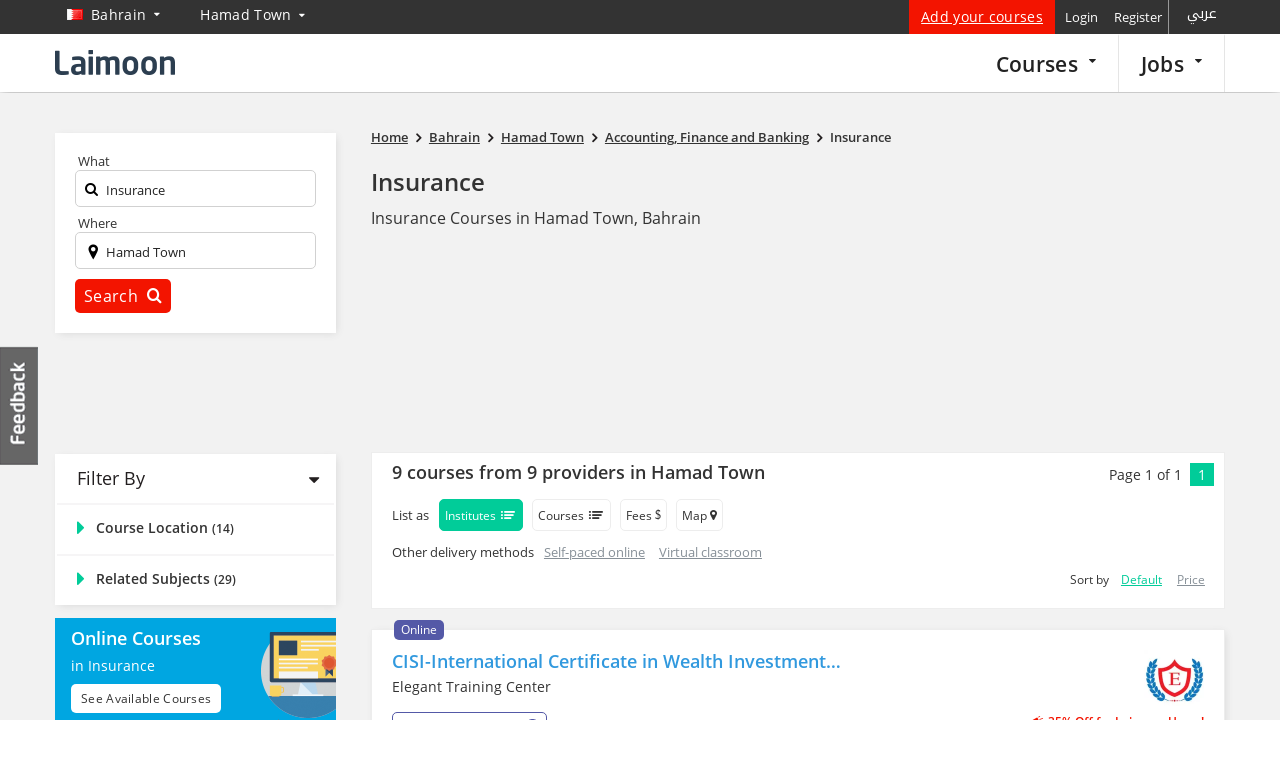

--- FILE ---
content_type: text/html; charset=UTF-8
request_url: https://courses.laimoon.com/bahrain/hamad-town/accounting-finance-and-banking/insurance
body_size: 109947
content:
<!DOCTYPE HTML>	<!--[if IE 7 ]><html
class="win ie ie-7"> <![endif]-->	<!--[if IE 8 ]><html
class="win ie ie-8"> <![endif]-->	<!--[if IE 9 ]><html
class="win ie ie-9"> <![endif]-->	<!--[if (gt IE 9)|!(IE)]><!--><html > <!--<![endif]--><head
prefix="og: http://ogp.me/ns# fb: http://ogp.me/ns/fb# laimooncom: http://ogp.me/ns/fb/laimooncom#"><title>Insurance Courses in Hamad Town, Bahrain - January 2026 update - Laimoon.com</title><meta
charset="UTF-8"><meta
name="Description" content="Insurance Courses in Hamad Town, Bahrain" /><meta
name="viewport" content="width=device-width, initial-scale=0.8, maximum-scale=0.8, user-scalable=no"/>		<!--[if lt IE 9]><meta
http-equiv="X-UA-Compatible" content="IE=10" />		<![endif]--> <script>const cookieBanner = 0;			if(cookieBanner){				window.dataLayer = window.dataLayer || [];				function gtag() { dataLayer.push(arguments); }				if (localStorage.getItem('consentMode') === null) {					gtag('consent', 'default', {						'ad_storage': 'denied',						'analytics_storage': 'denied',						'personalization_storage': 'denied',						'functionality_storage': 'denied',						'security_storage': 'denied',						'ad_user_data': 'denied',						'ad_personalization': 'denied'					});				} else {					gtag('consent', 'default', JSON.parse(localStorage.getItem('consentMode')));				}				if (localStorage.getItem('userId') != null) {					window.dataLayer.push({						'user_id': localStorage.getItem('userId')					});				}				dataLayer.push({'gtm.start': new Date().getTime(), 'event': 'gtm.js'});			}</script>  <script>/*<![CDATA[*/(function(w,d,s,l,i){w[l]=w[l]||[];w[l].push({'gtm.start':		new Date().getTime(),event:'gtm.js'});var f=d.getElementsByTagName(s)[0],		j=d.createElement(s),dl=l!='dataLayer'?'&l='+l:'';j.async=true;j.src=		'https://www.googletagmanager.com/gtm.js?id='+i+dl;f.parentNode.insertBefore(j,f);		})(window,document,'script','dataLayer','GTM-PFBVT5J');/*]]>*/</script> <meta
name="apple-mobile-web-app-capable" content="yes" /><meta
name="apple-mobile-web-app-status-bar-style" content="black"><meta
name="copyright" content="2026 Laimoon.com" /><meta
name="author" content="Laimoon.com" /><meta
name="resource-type" content="document" /><meta
name="distribution" content="GLOBAL" /><meta
name="robots" content="ALL" /><meta
name="revisit-after" content="1 day" /><meta
name="rating" content="general" /><meta
name="pragma" content="no-cache" /><meta
name="classification" content="Insurance Courses in Hamad Town, Bahrain - January 2026 update - Laimoon.com" /><meta
name="image" property="og:image" content="https://cdn.laimoon.com/jobs/img/laimoon_logo.png"><link
rel="alternate" href="https://courses.laimoon.com/bahrain/hamad-town/accounting-finance-and-banking/insurance" hreflang="en" /><meta
name="twitter:card" content="summary"/><meta
name="twitter:site" content="@LaimoonCareers"/><meta
name="twitter:creator" content="@LaimoonCareers"/><meta
name="twitter:url" content="https://courses.laimoon.com/bahrain/hamad-town/accounting-finance-and-banking/insurance"/><meta
name="twitter:title" itemprop="name" content="Insurance Courses in Hamad Town, Bahrain"/><meta
name="twitter:description" itemprop="description" content="Insurance Courses in Hamad Town, Bahrain"/><meta
name="twitter:image" itemprop="image" content="https://cdn.laimoon.com/jobs/img/laimoon_logo.png"/><link
rel="apple-touch-icon" href="https://cdn.laimoon.com/courses/img/splash-icon.png" /><link
rel="alternate" type="application/rss+xml" title="Laimoon Course Guide" href="https://courses.laimoon.com/feeds/rss" /><link
rel="alternate" type="application/rss+xml" title="Insurance Courses in Hamad Town, Bahrain" href="https://courses.laimoon.com/feeds/rss?locations=23&categories=536" /><link
rel="shortcut icon" href="https://cdn.laimoon.com/courses/favicon.ico" type="image/x-icon" /><link
rel="search" href="https://courses.laimoon.com/opensearchdescription.xml" type="application/opensearchdescription+xml" title="https://courses.laimoon.com/" /><link
rel="search" href="https://courses.laimoon.com/opensearch.xml" type="application/opensearch+xml" title="https://courses.laimoon.com/" /><link
rel="canonical" href="https://courses.laimoon.com/bahrain/hamad-town/accounting-finance-and-banking/insurance"/><style type="text/css">a{background-color:transparent color: #337ab7;color:#3498db;text-decoration:none}.col-md-12,.col-md-2,.col-md-3,.col-md-4,.col-md-5,.col-md-6,.col-md-8,.col-md-9,.col-sm-2,.col-sm-5,.col-xs-12,.col-xs-5,.col-xs-6{min-height:1px}button.request,button.submit{text-transform:capitalize;letter-spacing:.3px}@media (min-width:768px){.navbar-header{float:left}}.list-loclist ul li a{padding:10px 0!important}@media screen and (max-width:768px){.subscribe-best-wrap{display:none}#alternative-request{margin:0!important}.btns-lead-box button{width:68%}.leadbox-phone .right{width:55%}.switcher{border-right:3px solid #22b5a4!important;border-left:0;margin:0!important;width:100%;padding-left:20px!important}.sortby{width:94%;margin:10px 3% 0}.navbar-form{margin-left:0!important;margin-right:0!important}.btn-group{float:right!important;padding:0 3px!important;text-align:center;width:auto!important}.filter-drop-close{display:none!important}.mp-pusher #mp-menu{display:block!important;height:100%!important}.mp-menu{position:fixed;top:0;right:-270px;bottom:0;display:block;float:right;width:100%;max-width:270px;height:100%;z-index:999999;background:rgba(0,0,0,.9)}.icon-reorder{font-size:29px}.feedback-link,.hidden-xs{display:none!important}#container #content .cover-right{padding-top:16px!important}.col-full{padding:0;margin-bottom:0!important}.content-sub,.mobile-head,.mobile-subject{padding:0 15px}.mobile-head{padding-bottom:0;min-height:31px}.result-setting span{text-indent:-999em;padding-left:25px}.cover-left{padding:0!important}.wrap #content .cover-right{padding-bottom:0;padding-left:0!important;padding-right:0!important;padding-top:0}#scroller-anchor{display:none}.close{opacity:1!important}.searchicon{color:#333;float:right;font-size:24px;margin-bottom:-1px;margin-right:22px;padding-bottom:16px;padding-left:6px;padding-top:9px;display:none!important}.navright{margin-right:0!important}.home-sidebar{top:40px!important}.on-line-courses,.similar-box .provi-der-courses{padding:0 0 15px!important}.breadcrumbs{width:100%!important;padding:15px 10px 20px!important}.mobnav .search-expand{display:none;padding-left:0!important;padding-right:0!important}.search-expand{background:0 0;left:10px;margin:0!important;padding:10px!important;position:absolute;top:55px;width:94%;z-index:999999}.search-expand .txt-input{margin-bottom:7px;background:#fff}.navbar-form,.search-expand input,.search-input{width:100%!important}.search-expand input{padding:5px 0 11px 26px!important;width:100%!important}.search-expand .txt-search label i{color:#ccc;font-size:22px}.search-expand button.sbtn{right:13px!important;top:15px!important;padding:10px 0!important}.search-input{border:none!important}.top-left{float:right!important}div#logo{float:none!important;text-align:center;left:0!important;top:0;position:static!important;height:45px!important}div#logo a{display:inline-block!important;position:absolute;left:0;margin-right:-25px!important}.loc-gmap{width:100%!important}#csearch-related{float:left!important;padding-bottom:20px;padding-left:20px;padding-right:0!important;padding-top:18px!important;width:100%;text-align:center}.event-top-box{height:161px!important;top:-161px}.search-expand .txt-search{padding-right:10px!important}.search-expand .txt-sub{padding:0 10px!important}.n-p{padding:0!important}.back-url{margin-bottom:10px}.back-url .course-cat{background:0 0;float:none!important;margin-bottom:10px;padding:0!important;width:100%}.bt-course-timing,.bt-price-box,.bt-sub{background:#fff;display:block;padding:10px 20px;margin-bottom:10px;float:left;width:100%}a.btn-subject{display:block;color:#333;font-size:13px;text-transform:capitalize}.bt-sub .prime-cat{background:0 0;padding:10px 0 0}a.btn-course-timing i,a.btn-location-c i,a.btn-price-c i,a.btn-subject i{float:right;padding:0;margin:0;line-height:16px;font-size:27px;color:#22b5a4}.bt-course-timing,.bt-loc{display:block;padding:12px 20px;background:#fff;margin-bottom:10px}.btn-course-timing,.btn-location-c,.btn-price-c{color:#333;font-size:13px}#content .cover-right{width:100%!important;margin:0!important}.bt-loc .course-cat{float:none;display:inline-block;margin-top:0;padding:10px 0 0;background:0 0}.header{box-shadow:none!important;position:absolute!important}.block-cat .city-side ul>li ul>li a{font-size:14px!important;padding:6px 0!important}.course-map-details{height:auto!important;padding:20px 20px 10px!important;width:100%!important}.loc-list{overflow:auto;height:120px!important}.bt-map-action,.locdetails{display:none!important}#course-method a,.col-full .course-cat a{padding:9px 10px 9px 0!important;font-size:16px!important}.header .container-fluid{margin-top:0!important}#container{padding-top:59px!important}.questionar-block{display:none}.cover-left{width:100%!important}.cover-right{border-top:3px solid #fff}.navbar-toggle{position:fixed!important;right:10px!important;padding:3px 2px 3px 6px!important;background:rgba(255,255,255,.7);top:10px}.similarbox-list{height:auto!important;overflow:inherit!important}.loc-shift{border-bottom:1px solid #666667}.bpm-wrap{float:right}.range-block{height:100%!important}.hide{display:none!important}.show{display:block!important}.cover-right #enquire-stick{width:100%!important}.sort-filter{margin:7px 0 0 10px;float:left}.sort-filter>a{text-transform:uppercase;font-size:12px;border:1px solid #ededed;color:#333;border-radius:5px;padding:6px 10px 5px;display:inline-block;line-height:19px}.sort-filter a i{margin-right:3px;display:none}.filter-drop{position:absolute;visibility:hidden;left:3%;right:3%;width:94%!important;z-index:111;background:#d3f0ed;padding:17px 0 0!important}.block-cat .side-h5,.side-h5{text-align:left}.filter-drop a{font-size:13px!important;padding:0!important;display:block}.altercourse-header h3{font-size:20px!important;padding-top:18px;padding-bottom:14px}#courseCity{width:100%!important}.subarea-filter{padding-bottom:0}.content-block{overflow:visible}.laimoon-base{display:block}.course-cat{border-bottom:none}.content-sub{background:0 0;padding:0 15px}}html{-ms-text-size-adjust:100%;-webkit-text-size-adjust:100%}nav{display:block}button,input,select,textarea{color:inherit;font:inherit;margin:0}button{overflow:visible}button,select{text-transform:none}button::-moz-focus-inner,input::-moz-focus-inner{border:0;padding:0}input{line-height:normal}input[type=checkbox]{-webkit-box-sizing:border-box;-moz-box-sizing:border-box;box-sizing:border-box;padding:0}textarea{overflow:auto}*,:after,:before{-webkit-box-sizing:border-box;-moz-box-sizing:border-box;box-sizing:border-box}button,input,select,textarea{font-family:inherit;font-size:inherit;line-height:inherit}.sr-only{position:absolute;width:1px;height:1px;margin:-1px;padding:0;overflow:hidden;clip:rect(0,0,0,0);border:0}.container{margin-right:auto;margin-left:auto;padding-left:15px;padding-right:15px}@media (min-width:768px){.container{width:750px}}@media (min-width:992px){.container{width:970px}}@media (min-width:1200px){.container{width:1170px}}.container-fluid{margin-right:auto;margin-left:auto;padding-left:15px;padding-right:15px}.row{margin-left:-15px;margin-right:-15px}.col-md-12,.col-md-2,.col-md-3,.col-md-4,.col-md-5,.col-md-6,.col-md-8,.col-md-9,.col-sm-2,.col-sm-5,.col-xs-12,.col-xs-4,.col-xs-5,.col-xs-6,.col-xs-8{position:relative;min-height:1px;padding-left:15px;padding-right:15px}.col-xs-12,.col-xs-4,.col-xs-5,.col-xs-6,.col-xs-8{float:left}.col-xs-12{width:100%}.col-xs-8{width:66.66666667%}.col-xs-6{width:50%}.col-xs-5{width:41.66666667%}.col-xs-4{width:33.33333333%}@media (min-width:768px){.col-sm-2,.col-sm-5{float:left}.col-sm-5{width:41.66666667%}.col-sm-2{width:16.66666667%}}@media (min-width:992px){.col-md-12,.col-md-2,.col-md-3,.col-md-4,.col-md-5,.col-md-6,.col-md-8,.col-md-9{float:left}.col-md-12{width:100%}.col-md-9{width:75%}.col-md-8{width:66.66666667%}.col-md-6{width:50%}.col-md-5{width:41.66666667%}.col-md-4{width:33.33333333%}.col-md-3{width:25%}.col-md-2{width:16.66666667%}}.modal{display:none}.clearfix:after,.clearfix:before,.container-fluid:after,.container-fluid:before,.container:after,.container:before,.row:after,.row:before{content:" ";display:table}.clearfix:after,.container-fluid:after,.container:after,.row:after{clear:both}.pull-right{float:right!important}.show{display:block!important}@-ms-viewport{width:device-width}@media (max-width:767px){.hidden-xs{display:none!important}}@media (min-width:768px) and (max-width:991px){.hidden-sm{display:none!important}}@media (min-width:992px) and (max-width:1199px){.hidden-md{display:none!important}}@media (min-width:1200px){.hidden-lg{display:none!important}}body{-webkit-animation-delay:.1s;-webkit-animation-name:fontfix;-webkit-animation-duration:.1s;-webkit-animation-iteration-count:1;-webkit-animation-timing-function:linear;color:#333;line-height:1.42857143}a,body,cite,div,form,h1,h2,h3,h4,h5,html,i,iframe,img,label,li,p,small,span,strong,ul{margin:0;padding:0;border:0;outline:0!important;font-size:100%;vertical-align:baseline;background:0 0;font-family:"Open Sans",sans-serif;font-weight:400}h1,h1 *,h2,h2 *,h3,h3 *,h4,h5,h5 *,strong,strong *{font-weight:600}cite{font-style:normal!important}:focus{outline:0!important}h1{font-size:24px;margin-bottom:15px;line-height:30px;color:#333;font-family:'Open Sans',sans-serif}h2{font-size:21px;margin-bottom:15px;color:#000}h3{font-size:18px;margin-bottom:5px}h4{font-size:16px;margin-bottom:4px}h5{font-size:14px;margin-bottom:2px}ul{list-style:disc}li{margin-left:30px}ul li{margin:0;padding:0 0 4px 15px;list-style:none}input[type=hidden]{display:none!important}p,ul{margin-bottom:19px}strong{font-family:'Open Sans',sans-serif;font-size:100%}cite,i{font-style:italic}small{font-size:12px}button,input[type=text],textarea{border-radius:5px}button{-webkit-appearance:button;border:none}.f-right,.right{float:right!important}.left{float:left}.header{float:left;width:100%;z-index:999;background:#333;box-shadow:0 -4px 12px #222}.header .container-fluid{background:#fff;margin-top:34px;padding-bottom:4px;padding-top:6px}.navright{float:right;margin:-40px 0 0 0;position:relative}.navright .signup{color:#fff;text-transform:none;letter-spacing:.3px;font-size:14px;background-color:#f31400;padding-left:12px;padding-right:12px;text-decoration:underline}.top-right{float:right;position:relative}.top-right a{padding:7px 5px;display:inline-block}.top-nav{width:1170px}.top-left{float:left;position:absolute;top:0}#matching-container{float:right;margin:0;padding-left:0;padding-top:0;position:relative;z-index:999}.top-left a{color:#fff;float:left;font-size:18px;letter-spacing:.3px;padding:0;text-transform:capitalize}.result-setting{float:left!important;font-size:18px!important;padding:5px 20px 15px 10px!important;position:relative}.result-setting i{float:right;font-size:10px;padding:5px}.result-setting span{float:left;font-size:14px;height:11px;margin-right:3px;padding-left:5px;padding-top:3px}.result-setting span.flag{margin-top:7px}.header-nav{position:relative}.header-nav,.top-nav{margin:0 auto}div#logo{float:left;padding:8px 0 0}div#logo a{display:block;width:215px;height:32px}.tabber{display:none}.inside .navtop{margin-top:0;margin-right:0;padding-bottom:3px;padding-right:0}.inside .desk-menu{margin:-6px 0 -4px;float:right;position:relative;padding-bottom:0;top:0;left:0!important}.inside .desk-menu>li{float:left;padding:0;position:static}.inside .desk-menu>li>a{font-family:'Open Sans',sans-serif;font-size:21px;color:#222;text-transform:inherit;float:left;font-weight:600;border-right:1px solid #e5e5e5;padding:13px 22px!important;border-top:2px solid transparent;text-transform:capitalize}.inside .desk-menu>li>a>i{font-size:12px;float:right}.navtop{margin:0;padding:0}ul.desk-menu{position:absolute;top:-40px;left:248px;margin:0}ul.desk-menu>li{float:left;padding:0;position:relative}ul.desk-menu>li>a{font-family:'Open Sans',sans-serif;font-size:14px;color:#fff;text-transform:capitalize;letter-spacing:.3px;float:left;padding:8px 30px 10px 0}ul.desk-menu>li>a i{float:right;font-size:10px;padding-top:3px;vertical-align:top}.search-expand{float:right;margin-right:0;padding-top:4px;padding-bottom:6px;padding-right:0}.search-expand input{border:none;color:#222;font-size:13px;width:100%;padding-left:55px;font-family:'Open Sans',sans-serif;padding-bottom:7px;background:0 0}.search-expand .txt-search{padding-right:0;padding-left:10px}.search-expand .txt-input{padding:7px 10px 0;border:1px solid #d1d1d1;border-radius:5px}.search-expand .txt-search label{font-size:13px;padding-right:5px;position:absolute;top:10px;left:20px}.search-expand span.close{position:absolute;top:2px;right:2px;color:#d3d1be;display:none}.flag{width:16px;height:11px;margin:3px 9px 3px 2px;float:left}.flag.flag-on{height:20px;margin-bottom:-2px;margin-right:5px;margin-top:-1px;width:20px}.border-strip{display:block;height:4px;background:#fff}.search-expand button{border:2px solid #19b99a;text-transform:capitalize;color:#fff;background:#19b99a;padding:6px 0;font-size:16px;width:100%;letter-spacing:.3px}.search-expand button i{font-size:16px;padding-left:5px}.tabber ul li a>i{color:#888;float:left;font-size:29px;line-height:18px;width:42px}.tabber ul li.addacourses a>i{display:none}#container{padding-top:93px}.search-expand .txt-sub{padding:0 0 0 10px}.content-block{float:left;overflow:hidden;position:relative;width:100%;background-color:#f2f2f2;padding-bottom:40px}.menu-background{background:#00ba9a;height:45px;left:0;position:absolute;top:378px;width:100%}.mba-menubg{top:319px}#supersized{height:378px;overflow:hidden;position:absolute;width:100%;background-repeat:no-repeat;background-position:center center;background-size:cover}#supersized.mba-supersized{height:319px}.wrap{position:relative}.homesub-nav{float:left;position:absolute;bottom:-115px;width:100%;z-index:1;left:8.33%}.homesub-nav a{color:#1a1a1a;font-family:'Open Sans',sans-serif;font-size:16px;letter-spacing:.3px;text-transform:capitalize;line-height:1;padding:11px 17px 12px;font-weight:600}.homesub-nav a.active{text-transform:capitalize;color:#222;font-size:16px;font-family:'Open Sans',sans-serif;background-color:#f2f2f2}.n-p{padding:0!important}.cmap-box a.close,.enquire-lightbox a.close,.gmap-box a.close,a.close-overlay{background:rgba(0,0,0,0);color:#fff;font-size:24px;height:44px;position:absolute;right:-34px;text-indent:-999em;top:-35px;width:43px;opacity:1}a.feedback-link{text-indent:-999em;position:fixed;display:block;left:0;top:48%;width:40px;text-indent:-999em;height:119px;z-index:1}button.request{display:inline-block;background:#f01a14!important}button.request,button.submit,label.request{background-color:#1bbc9b;border:none;color:#fff;font-family:"Open Sans",sans-serif;font-size:14px;padding:8px 18px;text-transform:capitalize;letter-spacing:.3px;border-radius:5px}button.request{font-size:18px;padding:7px!important;width:100%;margin-top:10px}#advanced a#search-related{float:left;margin:10px 0 10px 3px!important;font-size:16px}.enquire-lightbox .lightbox-content{background-color:#fff;position:relative}.hidden{display:none!important}.breadcrumbs{font-size:12px;padding:15px 0 20px;width:100%;z-index:1;position:relative}.breadcrumbs strong{line-height:19px;font-size:13px}.breadcrumbs span{color:#231f20;font-size:15px;height:11px;line-height:19px;padding:0 5px;vertical-align:top;display:inline-block;margin-top:0}.breadcrumbs a{font-size:13px;line-height:15px;padding-bottom:4px;padding-left:0;padding-right:0;vertical-align:bottom;color:#333}.breadcrumbs a strong{text-decoration:underline}.accord-content{float:left;width:100%}.ms-info{margin:0;padding-bottom:5px;padding-left:5px}.rate_widget{overflow:visible;padding:0;position:relative;text-align:center;width:100%}.ratings_stars{display:inline-block;height:26px;padding:0;width:27px;margin-bottom:0;margin-left:5px}.total_votes{text-align:center;font-size:14px;float:left;margin-bottom:2px;padding-top:3px;width:100%;color:#c3c3c3}.cover-left{float:right;margin-left:0;margin-right:0;padding-right:0;padding-left:0;position:relative;width:73%}.courses-related{float:left;margin-top:5px;width:100%}.course-block .courses-box{float:left;margin:0 0 20px;width:100%;position:relative;background:#fff;box-shadow:2px 2px 8px -2px rgba(214,214,214,1);border:1px solid #ededed}.block-left{float:left;padding:20px}.block-right{padding:20px 20px 20px 0;text-align:right;position:relative;height:180px}.action-bottom{float:left;padding:6px 20px 8px;width:100%;min-height:54px;background:-moz-linear-gradient(269deg,#f6f5f6 0,#fff 100%);background:-webkit-gradient(linear,left top,left bottom,color-stop(0,#f6f5f6),color-stop(100%,#fff));background:-webkit-linear-gradient(269deg,#f6f5f6 0,#fff 100%);background:-o-linear-gradient(269deg,#f6f5f6 0,#fff 100%);background:-ms-linear-gradient(269deg,#f6f5f6 0,#fff 100%);background:linear-gradient(181deg,#f6f5f6 0,#fff 100%)}.course-logo{width:120px;float:right}.course-logo a{display:block;width:120px;overflow:hidden;float:right;height:60px}.course-logo img{max-height:100%;width:auto;display:block;float:right}.course-block .courses-box h2{line-height:22px;margin:0;padding-bottom:16px}.info-loc-wrap{float:left}.info-main .infoloc{border:1px solid #d3d3d3;border-radius:5px;font-size:12px;padding:5px 20px;position:relative;background-color:#fff;z-index:1;display:block;margin:0 10px 10px 0}.info-main .infoloc.more-locs{padding:5px 75px 5px 20px}.info-main .infoloc a{text-decoration:underline;color:#1abc9c}.info-main .infoloc i{font-size:14px;position:absolute;left:7px;top:6px}.info-main .infoloc .seemore{position:absolute;right:-1px;top:-1px;width:70px;border-radius:5px;padding:5px 0 5px 10px;margin:0;z-index:-1;color:#333;background:#fff;background:-moz-linear-gradient(top,#fff 0,#f6f6f6 47%,#ededed 100%);background:-webkit-gradient(left top,left bottom,color-stop(0,#fff),color-stop(47%,#f6f6f6),color-stop(100%,#ededed));background:-webkit-linear-gradient(top,#fff 0,#f6f6f6 47%,#ededed 100%);background:-o-linear-gradient(top,#fff 0,#f6f6f6 47%,#ededed 100%);background:-ms-linear-gradient(top,#fff 0,#f6f6f6 47%,#ededed 100%);background:linear-gradient(to bottom,#fff 0,#f6f6f6 47%,#ededed 100%);border:1px solid #d3d3d3}.block-left h2 a{color:#3199de;font-size:18px;line-height:23px}.course-block .courses-box h2 a small{color:#333;display:block;font-size:14px;padding-top:5px;line-height:18px}.info-differ{float:left;margin-top:0;padding-top:13px;width:100%}.info-common span{display:block;float:left;color:#333}.info-common span small{font-size:12px;font-weight:600;font-family:'Open Sans';text-transform:capitalize}.info-common span strong{font-size:12px}.truncate{display:block;overflow:hidden;text-overflow:ellipsis;white-space:nowrap;width:450px}.info1{position:absolute;right:20px;bottom:17px}.info2 strong{overflow:hidden;text-overflow:ellipsis}.info1 strong,.info1 strong span{font-size:18px;color:#00a6e1;line-height:1.3}.info2,.info4{padding-right:20px}a.brochure-pdf{float:left;font-size:13px;line-height:12px;letter-spacing:.3px;text-transform:capitalize;text-decoration:underline;margin-left:6px;padding:0 0 0 24px;margin-top:14px;position:relative}a.brochure-pdf::before{font-family:laimoon;position:absolute;top:0;left:6px;content:"\e684";font-size:18px}.call-us{background:0 0;color:#333;font-size:14px;float:right;margin:3px 0 0;padding:7px 18px 7px 10px;border:2px solid #ededed;border-radius:5px;white-space:nowrap}.call-us cite{font-style:normal}.call-us i{color:#01cc99;float:left;padding:3px 4px 0 0}label.top-request{float:right;margin-top:4px;margin-left:10px}label.request{background:#f01a14!important;float:right}label.request input{float:left;margin-left:-10px;margin-top:6px;padding-right:10px}.coursecheckbox input{opacity:0;outline:0!important}.coursecheckbox{margin-bottom:0;padding-left:32px;position:relative}.promotion-bar a{text-decoration:underline!important;padding-left:3px;color:#f31400;font-size:12px;letter-spacing:.3px;text-transform:capitalize;display:block}.course-block{float:left;width:100%;z-index:99}.paginationhint a{margin:0;padding:2px 8px;font-size:14px;color:#01cc99;width:22px}.paginationhint a.active{background:#01cc99;color:#fff!important;text-align:center}.paginationhint span{font-size:14px;float:left;padding:2px 8px}.paginationhint .pages{float:left;padding-bottom:4px}.questionar-block{float:left;width:100%;background:#19b99a;padding:15px 15px 10px;position:relative;margin-bottom:10px}.questionar-block h3{color:#fff200;font-size:16px}.questionar-block ul{margin:0;padding-top:5px}.questionar-block ul li{padding:0 0 7px 15px;float:left;width:100%;color:#fff}a.collapse-q{float:right;color:#bbe5da;font-size:12px;margin:-10px -5px 0 0}.flo-online{background:#5459a7;color:#fff!important;font-size:12px;padding:3px 7px 4px;display:inline-block;line-height:13px;vertical-align:top;margin:2px 5px 0 0;border-radius:5px}.nocoursesmessage{text-align:center;padding:0 0 20px;font-size:20px;color:#666}.cover-right{float:left;padding:0!important;position:relative;width:24%}.col-full{float:left;margin-bottom:15px;width:100%;z-index:99}.filter-text{color:#231f20!important;font-size:18px!important;padding:10px 0 10px 20px}.content-sub{overflow:hidden;position:relative;width:100%;padding:2px 2px 0;background-color:#fff;box-shadow:2px 2px 8px -2px rgba(214,214,214,1)}.course-cat{float:left;padding:10px 20px;position:relative;width:100%;text-transform:capitalize;border-top:2px solid #f6f5f6}.block-cat{float:left;width:100%}.block-cat .side-h5,.side-h5{color:#333;font-size:14px}.course-cat .side-h5{font-size:16px!important}.side-h5{margin-bottom:2px}.course-cat a{font-size:14px;display:block;padding:3px 10px 4px 0;color:#3199de}.course-cat .range-block a,.course-cat ul li a{padding-left:19px}.course-cat a strong{color:#333}.course-cat a.show-side i{float:left;font-size:22px;line-height:19px;text-transform:uppercase;margin-top:0;color:#01cc99;margin-right:5px;width:14px;display:block;overflow:hidden}.stick-info{clear:left;float:left;margin-top:0;position:static;width:100%}.city-side ul{margin:0}.city-side ul>li{padding:0}.city-side ul>li.active a{color:#333}.city-side ul>li ul{padding:3px 0 10px 20px}.city-inactive-all{text-decoration:underline!important}.city-side ul>li a.city-inactive-all,.city-side ul>li ul>li a{color:#3498db!important;font-size:12px!important}#city-block{padding:20px;width:100%;float:left}#city-block h5{margin:0;padding:0;font-size:18px}.filter-c a i{display:inline-block;vertical-align:top}.sb-blocks{color:#fff;display:block;font-size:14px;margin-bottom:15px;padding:10px 59px 11px 16px;position:relative;min-height:110px;clear:both;background-color:#fff}.class-based{color:#41a847}.sb-blocks strong{display:block;font-size:18px;font-family:'Open Sans',sans-serif;line-height:21px}.online-cs strong{width:170px}.sb-blocks p{font-size:14px;font-family:'Open Sans',sans-serif;line-height:16px;margin:0;padding:9px 0 14px;width:158px}.class-based p{width:154px}.sb-blocks span{font-size:12px;text-transform:capitalize;font-family:'Open Sans',sans-serif;padding:6px 10px;color:#fff;letter-spacing:.3px;white-space:nowrap;border-radius:5px}.class-based span{background-color:#41a847}.sb-blocks i{display:block}.online-cs i{width:90px;height:88px;background-position:-256px -8px;position:absolute;right:0;top:14px}.class-based i{width:65px;height:72px;background-position:-275px -95px;position:absolute;right:0;top:24px}.online-cs span{background-color:#fff;color:#333}.online-cs{background:#00a6e1;color:#fff}.p-n{padding:0}.player-box{height:100%;position:fixed;width:100%;z-index:99999}.event-box{bottom:42px;position:fixed;right:10px;width:250px;z-index:999;padding:15px;background:#383838;border-top:5px solid #1d60ae;box-shadow:0 1px 5px #333;display:none}.event-top-box{background:#fff;margin:-2px -15px 2px;padding:10px 0;position:fixed;top:-83px;height:83px;overflow:hidden;width:100%;z-index:99999;border-bottom:1px solid #ccc}.hide{display:none!important}.action-mob,.searchicon,a.hide-me,p.info{display:none}.mob-code{border:1px solid #0da586;border-radius:5px;height:36px;width:90%;font-size:14px;color:#666;-webkit-appearance:menulist}.activity{display:none;height:100%;left:0;padding:0;position:fixed;top:0;width:100%;z-index:999999}.mba-home{min-height:440px;padding:25px 0 20px;text-align:left}.mba-home .col-md-8{height:264px;overflow:auto}.mba-home h1.heading1,.mba-home h2{font-size:34px;line-height:42px;text-align:right;letter-spacing:-1px}.mba-home h1.heading1 small,.mba-home h2 small{color:#222;display:block;font-size:18px;padding:0;letter-spacing:0;line-height:25px}.mba-home p{color:#222;font-size:16px;line-height:22px}.mba-home h1{font-size:16px;font-weight:700}.mba-home p a{text-decoration:underline}.pos-container{position:relative}.pos-container .breadcrumbs{position:absolute;top:380px;left:15px}.master-wrap .homesub-nav{bottom:auto;left:15px;top:330px;text-align:left}.p-l{padding-left:0}.pull-right{margin-bottom:-40px;margin-right:0;margin-top:9px;position:relative}.abroad-alert{background:#00a5e1;margin:0;padding:10px 0;position:fixed;top:0;display:none;width:100%;z-index:99999}.tilo-number{float:right;position:relative}.tilo-block{background:#333;padding:8px 15px 5px;position:absolute;bottom:44px;left:-62px;width:251px;box-shadow:0 0 4px #666}.tilo-block>label{color:#fff;display:block;font-size:12px;line-height:14px;padding-bottom:7px}.tilo-block>input{border:none;margin-bottom:10px;padding:3px 6px 4px;color:#000}.tilo-block>button{background:#0dbe9c;border:none;top:43px;color:#fff;font-size:12px;padding:6px 9px;position:absolute;right:16px;text-transform:capitalize}.tilo-block .icon-sort-down{bottom:-13px;color:#333;font-size:35px;left:44%;position:absolute}button.tilo-call{background:#00bd9b;color:#fff!important;float:right;font-size:14px;margin-top:4px;padding:8px 18px;text-transform:capitalize;border:none}.tilo-block .icon-remove{color:#fff;font-size:16px;position:absolute;right:4px;top:4px}.sortby{background-color:#fff;float:left;width:100%;box-shadow:2px 2px 8px -2px rgba(214,214,214,1);margin:0 0 20px}.sortby a{padding:5px}.drop-filter{padding:9px;float:left;line-height:18px}.badgebox{position:absolute;top:-12px;left:22px}.subarea-filter{width:100%;margin:0;float:left}.close-fliter{color:#01cc99;float:right;background-color:#fff;padding:0!important;border-radius:50%;line-height:0;font-size:16px;margin:13px 20px}.range-block{width:100%;margin-bottom:0}#scroller-anchor{width:100%;height:2px;float:left}.subarea-filter h3{font-size:14px;padding:15px 0 15px 20px;color:#fff;background-color:#01cc99;line-height:1;letter-spacing:.6px}.subarea-block ul{margin:0;padding:17px 20px;float:left;width:100%}.tb-ads{padding-top:13px}.subarea-block ul li{padding:0 10px 8px 0;float:left}.subarea-block ul li a{letter-spacing:.3px;text-transform:capitalize;padding:0 0 8px;font-size:13px;display:block;color:#000;letter-spacing:.3px;text-transform:capitalize;border-bottom:1px solid #ededed;text-decoration:underline}.icon-phone-1:before{content:"\e683"}.middle-floating{float:left;width:100%;background-color:#fff;margin:0 0 15px;border:1px solid #ededed;border-top:none;padding:10px 10px 10px 20px}.course-listing-header{background-color:#fff;border:1px solid #ededed;float:left;border-bottom:none;width:100%;padding:10px 10px 0 20px}.list-view-as{float:left;font-size:13px;padding:7px 10px 0 0}.sort-list-as{float:left;font-size:12px;padding:0;text-transform:none}.gen-tab a{font-size:12px;border:1px solid #ededed;color:#333;border-radius:5px;padding:6px 10px 5px;display:inline-block;line-height:19px;margin-right:5px}.gen-tab a.active{background-color:#01cc99;border:1px solid #01cc99!important;color:#fff}.sortby-toolbar{float:right;font-size:12px}.sortby-toolbar a{color:#879098;margin-left:12px;text-decoration:underline}.sortby-toolbar a.active{color:#01cc99}h3#coursecountblocks{float:left}.gen-tab a>span{font-size:18px;vertical-align:top;display:inline-block}.gen-tab a.choose-fees>span{font-size:12px;margin-top:2px}.gen-tab a i{font-size:12px}.icon-list-view:before{content:"\e688"}.icon-list-fees:before{content:"$"}.search-float{display:none;border-right:2px solid #fff;padding:7px 0;position:relative}.search-float i{float:left;font-size:27px;height:34px;color:#333;padding-right:10px;margin-top:-5px}.search-float a{display:inline-block;line-height:11px;padding-top:7px}.search-float strong{color:#333;display:block;float:left;font-size:14px;line-height:17px;overflow:hidden;text-overflow:ellipsis;white-space:nowrap;width:206px;margin-top:-5px}.search-float span{font-size:11px;color:#333}.mob-filterList{display:none}.gen-tab{padding:0}.goup{background:#fff;bottom:200px;box-shadow:0 0 8px rgba(0,0,0,.3);height:50px;left:50%;margin-left:586px;padding:29px 0 10px;position:fixed;text-align:center;width:40px;font-size:10px;color:#333;z-index:95;display:none}.page-count{font-size:12px;margin-top:3px;display:none}.page-count>span{background:#fff;border:2px solid #ccc;font-size:14px;display:inline-block;margin:-4px 0;padding:5px 0;text-align:center;width:35px}.switcher{border-left:1px solid #999;float:right;font-size:10px;margin-top:-6px;padding:0 0 0 10px;vertical-align:top}.switcher a{font-size:14px;color:#fff;font-family:'Noto Kufi Arabic','Open Sans',sans-serif;padding:10px 8px;display:block}.laimoon-base,.mob-search-top,.mp-menu .search-nav-for-mb{display:none}.superbanner{clear:both;min-height:82px;margin-bottom:15px;overflow:hidden;text-align:center}#question-failure p a{border-radius:22px;display:inline-block;margin:13px 31px 0 10px!important;position:static!important;background:#f01a14!important;color:#fff;font-family:"Open Sans",sans-serif;font-size:14px;padding:4px 14px}.place-filter{float:left;position:relative}.place-filter input{background:0 0;border:none;font-size:14px;width:103px}.citylister .result-setting{padding:8px 20px 12px 10px!important;height:36px}.citylister .result-setting span{padding-top:0}.citylister .result-setting i{padding-top:3px}.glowing-border{outline:0;border:2px solid #9ecaed!important;box-shadow:0 0 10px #9ecaed}.form-field label.label-formob{display:none}.form-field label.label-fordesktop{display:block}.whatsapp-ad{background-color:#455a64;overflow:hidden;padding:0 0 8px;clear:both}.whatsapp-ad i{float:right;width:35px;height:45px;margin:0 16px 4px 0}.whatsapp-ad span{display:inline-block;padding:0 0 0 18px;float:left;text-align:left;color:#f5f5f5;line-height:1.5;font-size:14px}.whatsapp-ad span label{font-size:11px;display:block;line-height:21px;padding:8px 0 0;color:#fff}#question-failure p{padding-bottom:20px;font-size:19px!important;line-height:29px}.free-foot-block{float:left;width:372px}.navbar-form{padding:0;margin-top:2px}.price-section-for-mob{display:none}.enquire-lightbox{position:fixed;top:40%;left:50%;margin:-800px 0 0 -235px;opacity:1;padding:11px;border-radius:6px;box-shadow:0 3px 7px rgba(0,0,0,.3);width:500px;z-index:999999!important;background:#fff;border:1px solid #999}.rating-top-right{float:right;width:330px;margin-top:-38px;position:relative;z-index:1}.pos-container .rating-top-right{top:415px}.rating-top-right h4{float:left}.rating-top-right .accord-content{width:200px}.rating-top-right .total_votes{color:#333;font-size:12px}.inside .navtop .course-search{position:absolute;left:0;top:93px;width:281px;background:#fff;z-index:99;box-shadow:2px 2px 8px -2px rgba(214,214,214,1)}.inside .navtop .search-expand{width:100%!important;padding:20px!important;position:relative;z-index:1}.inside .navtop .search-expand .txt-search{width:100%!important;padding:15px 0 10px!important}.inside .navtop .search-expand .txt-input{background:#fff}.inside .navtop .search-expand input{padding-left:20px}.inside .navtop .search-expand .txt-sub{width:40%!important;padding-left:0!important}.inside .navtop .search-expand .txt-search label{top:-3px;left:3px}.inside .search-expand button{border:none;background:#f31400}.summary-content h1 a{color:#333}.free-trial,.view-right{float:right;background:#5f61ac;border:0 solid #000;color:#fff;cursor:pointer;font-family:'Open Sans',sans-serif;font-size:14px;padding:13px 21px 12px;margin:3px 0 2px 0;transition:all .25s ease 0s;border-radius:5px}.list-buynow,.list-read-more{background-color:#f01a14;margin:3px 0 0 12px;line-height:11px}.inside .summary-content{min-height:100px;margin-bottom:20px}.subscribe-best{padding:20px;background-color:#fff;box-shadow:2px 2px 8px -2px rgba(214,214,214,1);clear:both}.subscribe-best h4{color:#231f20!important;font-size:14px!important;line-height:1.3;word-spacing:-1px;margin:0;padding-bottom:14px}.subscribe-best h4 span{font-size:11px;font-weight:400;line-height:1.5;display:block;padding:2px 0 0 0;color:#333}.subscribe-best .field-set{padding-bottom:18px;position:relative}.subscribe-best input[type=text]{border:solid 1px #d1d1d1;border-radius:5px;display:block;padding:8px 5px;width:100%;font-size:13px;color:#222}.subscribe-best .subscribe{background-color:#01cc99;color:#fff;float:right;padding:5px 15px}.subscribe-best .error-sub{color:#b22222!important;font-size:12px;margin:0}.login-setting{display:none}.nav-action{float:right}.nav-action a.thumb{color:#fff;float:right;font-size:18px;text-transform:capitalize}.nav-action a.thumb img{height:34px}.nav-action a.thumb strong{font-size:14px;line-height:30px;padding:0 10px;float:left}.navright .nav-account{float:right;display:block}.accordion-rating{float:right;text-align:center;width:260px;background-color:#fff;box-shadow:2px 2px 8px -2px rgba(214,214,214,1)}.top-summary-left .accordion-rating{width:100%!important;margin-bottom:20px;padding:8px 0 4px!important}.top-summary-left .rate-head{float:left;background:0 0!important;padding:3px 5px 0 20px;font-size:14px}.top-summary-left .total_votes{width:auto!important;float:right!important;color:#333;padding-right:20px}.accord-content{float:left;width:100%}.ms-info{margin:0;padding-bottom:5px;padding-left:5px}.rate_widget{overflow:visible;padding:0;position:relative;text-align:center;width:100%}.ratings_stars{display:inline-block;height:26px;padding:0;width:27px;margin-bottom:0;margin-left:5px}.total_votes{text-align:center;font-size:14px;float:left;margin-bottom:2px;padding-top:3px;width:100%;color:#c3c3c3}.top-right a{padding:7px 8px;display:inline-block;color:#fff;font-size:13px}.advertise-courses.prof-advertise a{color:#fff!important}.advertise-courses{position:absolute;right:20px;top:314px;z-index:1}@media screen and (max-width:768px){.accordion-rating{display:none}.online-cs p,.online-cs p strong,.online-cs strong{font-size:14px!important;font-weight:400;display:inline!important}.online-cs span{display:none!important}.online-cs{min-height:auto!important;height:auto!important;margin:0 3%;padding:14px 14px 14px 10px;display:block;box-shadow:none;background-color:#fff!important;color:#3498db!important;text-decoration:underline;font-size:13px}}.header .navright button.laimoon-ua{background:0 0;border:none;font-size:13px;color:#fff}.mp-menu .mobile-menu li button.laimoon-ua{display:block;border-right:none!important;padding:11px 1em!important;outline:0;font-size:18px!important;font-weight:400!important;color:#fff!important;font-family:'Open Sans',sans-serif;border-bottom:1px solid #444!important;width:100%!important;text-transform:capitalize;letter-spacing:.3px;float:left;background:0 0;text-align:left}.inside .summary-content .category_faqs h4{padding:0 0 5px 0}.inside .summary-content .category_faqs h4 a{font-size:18px;color:#333;text-decoration:none}.inside .summary-content .category_faqs p strong{padding-bottom:5px;display:block;font-size:16px}.inside .summary-content .category_faqs p{padding-bottom:10px;font-size:14px}.loadmore{display:none;background-color:#19b99a;display:block;clear:both;width:250px;text-align:center;margin:10px auto 15px;color:#fff;padding:10px;border-radius:6px;line-height:1;font-size:20px}.remote-badge{display:flex}.remote-badge .badge{padding:4px 6px;margin:0;line-height:1;border:2px solid #5459a7;color:#5459a7!important;display:flex;align-items:center;position:relative;z-index:1}.remote-badge .badge svg{fill:#5459a7;margin:0 0 0 5px}.remote-badge .badge a span{position:absolute;left:-2px;bottom:102%;background-color:#5459a7;color:#fff;display:block;padding:7px;border-radius:5px;font-size:14px;display:none}.remote-badge .badge a:hover span{display:block}.courses-structure .remote-badge{margin-bottom:10px}.provider-ranking{background-color:#fff;clear:both}.provider-ranking .col-md-12>span{display:block;font-size:14px;padding:10px 0 5px 0;text-align:left;float:left}.provider-ranking-list{display:flex;justify-content:space-between;border-top:2px solid #e9e9e9;padding:5px 0;align-items:center}.provider-ranking-list div:last-child{width:205px}.provider-ranking-list .ranking-course-title{width:450px;padding-right:40px}.provider-ranking-list .ranking-course-duration,.provider-ranking-list .ranking-course-price{width:250px;padding-right:20px;font-size:14px}.provider-ranking-list .ranking-course-title h2{padding:0;width:100%!important}.provider-ranking-list .ranking-course-title h2 a span{font-size:14px;line-height:1;font-weight:600!important}.provider-ranking-list .ranking-course-price span{color:#00a6e1;line-height:1}.provider-ranking-list .list-buynow,.provider-ranking-list .list-read-more,.provider-ranking-list label.request{background:0 0!important;color:#00a6e1;text-decoration:underline;white-space:nowrap}.provider-ranking-list .list-buynow:hover,.provider-ranking-list .list-read-more:hover,.provider-ranking-list .view-right:focus,.provider-ranking-list label.request:hover{background:0 0!important;color:#2eb7e8}.ranking-course-more{text-align:center;margin-bottom:20px;padding:10px 10px 0;clear:both}.ranking-course-more a{display:block;font-size:14px;text-decoration:underline}.ranking-course-more a:hover{text-decoration:underline;color:#2eb7e8}.top-floating .gen-tab2{display:none!important}.gen-tab2 a{font-size:13px;padding:7px 10px 0 0;display:inline-block;text-decoration:underline;color:#879098}.gen-tab2 a.active,.gen-tab2 a:hover{color:#01cc99;text-decoration:underline}.clear-both{clear:both!important}.float-none{float:none!important}@media screen and (min-width:769px){.provider-ranking-list .ranking-course-title h2{padding-bottom:0!important}}@media screen and (max-width:768px){.provider-ranking-list div:last-child{width:110px}.provider-ranking-list div:last-child label{padding:0}.gen-tab2{padding:0 10px;clear:both}.gen-tab2 .list-view-as{display:none}.gen-tab2 a{padding-top:0!important;padding-bottom:10px!important}.provider-ranking-list{flex-wrap:wrap}.provider-ranking-list .ranking-course-title{width:100%!important;padding-right:0}.provider-ranking-list .ranking-course-duration,.provider-ranking-list .ranking-course-price{width:30%}.remote-badge{clear:both}.remote-badge .badge a span{white-space:normal;line-height:1.5;right:-2px}}.action-bottom .list-booknow{background-color:#f01a14!important;margin:0 0 0 12px!important;text-transform:capitalize!important;padding:14px 21px 12px!important;font-size:17px!important;line-height:14px!important}html{font-family:sans-serif;-ms-text-size-adjust:100%;-webkit-text-size-adjust:100%}body{margin:0}article,aside,details,figcaption,figure,footer,header,hgroup,main,menu,nav,section,summary{display:block}audio,canvas,progress,video{display:inline-block;vertical-align:baseline}audio:not([controls]){display:none;height:0}[hidden],template{display:none}a{background-color:transparent}a:active,a:hover{outline:0}abbr[title]{border-bottom:1px dotted}b,strong{font-weight:700}dfn{font-style:italic}h1{font-size:2em;margin:.67em 0}mark{background:#ff0;color:#000}small{font-size:80%}sub,sup{font-size:75%;line-height:0;position:relative;vertical-align:baseline}sup{top:-.5em}sub{bottom:-.25em}img{border:0}svg:not(:root){overflow:hidden}figure{margin:1em 40px}hr{box-sizing:content-box;height:0}pre{overflow:auto}code,kbd,pre,samp{font-family:monospace,monospace;font-size:1em}button,input,optgroup,select,textarea{color:inherit;font:inherit;margin:0}button{overflow:visible}button,select{text-transform:none}button,html input[type=button],input[type=reset],input[type=submit]{-webkit-appearance:button;cursor:pointer}button[disabled],html input[disabled]{cursor:default}button::-moz-focus-inner,input::-moz-focus-inner{border:0;padding:0}input{line-height:normal}input[type=checkbox],input[type=radio]{box-sizing:border-box;padding:0}input[type=number]::-webkit-inner-spin-button,input[type=number]::-webkit-outer-spin-button{height:auto}input[type=search]{-webkit-appearance:textfield;box-sizing:content-box}input[type=search]::-webkit-search-cancel-button,input[type=search]::-webkit-search-decoration{-webkit-appearance:none}fieldset{border:1px solid silver;margin:0 2px;padding:.35em .625em .75em}legend{border:0;padding:0}textarea{overflow:auto}optgroup{font-weight:700}table{border-collapse:collapse;border-spacing:0}td,th{padding:0}/*! Source: https://github.com/h5bp/html5-boilerplate/blob/master/src/css/main.css */@media print{*,:after,:before{background:0 0!important;color:#000!important;box-shadow:none!important;text-shadow:none!important}a,a:visited{text-decoration:underline}a[href]:after{content:" (" attr(href) ")"}abbr[title]:after{content:" (" attr(title) ")"}a[href^="#"]:after,a[href^="javascript:"]:after{content:""}blockquote,pre{border:1px solid #999;page-break-inside:avoid}thead{display:table-header-group}img,tr{page-break-inside:avoid}img{max-width:100%!important}h2,h3,p{orphans:3;widows:3}h2,h3{page-break-after:avoid}.navbar{display:none}.btn>.caret,.dropup>.btn>.caret{border-top-color:#000!important}.label{border:1px solid #000}.table{border-collapse:collapse!important}.table td,.table th{background-color:#fff!important}.table-bordered td,.table-bordered th{border:1px solid #ddd!important}}*{-webkit-box-sizing:border-box;-moz-box-sizing:border-box;box-sizing:border-box}:after,:before{-webkit-box-sizing:border-box;-moz-box-sizing:border-box;box-sizing:border-box}html{font-size:10px;-webkit-tap-highlight-color:rgba(0,0,0,0)}body{font-family:"Helvetica Neue",Helvetica,Arial,sans-serif;font-size:14px;line-height:1.42857;color:#333;background-color:#fff}button,input,select,textarea{font-family:inherit;font-size:inherit;line-height:inherit}a{color:#337ab7;text-decoration:none}a:focus,a:hover{color:#23527c;text-decoration:underline}a:focus{outline:5px auto -webkit-focus-ring-color;outline-offset:-2px}figure{margin:0}img{vertical-align:middle}.img-responsive{display:block;max-width:100%;height:auto}.img-rounded{border-radius:6px}.img-thumbnail{padding:4px;line-height:1.42857;background-color:#fff;border:1px solid #ddd;border-radius:4px;-webkit-transition:all .2s ease-in-out;-o-transition:all .2s ease-in-out;transition:all .2s ease-in-out;display:inline-block;max-width:100%;height:auto}.img-circle{border-radius:50%}hr{margin-top:20px;margin-bottom:20px;border:0;border-top:1px solid #eee}.sr-only{position:absolute;width:1px;height:1px;margin:-1px;padding:0;overflow:hidden;clip:rect(0,0,0,0);border:0}.sr-only-focusable:active,.sr-only-focusable:focus{position:static;width:auto;height:auto;margin:0;overflow:visible;clip:auto}[role=button]{cursor:pointer}.h1,.h2,.h3,.h4,.h5,.h6,h1,h2,h3,h4,h5,h6{font-family:inherit;font-weight:500;line-height:1.1;color:inherit}.h1 .small,.h1 small,.h2 .small,.h2 small,.h3 .small,.h3 small,.h4 .small,.h4 small,.h5 .small,.h5 small,.h6 .small,.h6 small,h1 .small,h1 small,h2 .small,h2 small,h3 .small,h3 small,h4 .small,h4 small,h5 .small,h5 small,h6 .small,h6 small{font-weight:400;line-height:1;color:#777}.h1,.h2,.h3,h1,h2,h3{margin-top:20px;margin-bottom:10px}.h1 .small,.h1 small,.h2 .small,.h2 small,.h3 .small,.h3 small,h1 .small,h1 small,h2 .small,h2 small,h3 .small,h3 small{font-size:65%}.h4,.h5,.h6,h4,h5,h6{margin-top:10px;margin-bottom:10px}.h4 .small,.h4 small,.h5 .small,.h5 small,.h6 .small,.h6 small,h4 .small,h4 small,h5 .small,h5 small,h6 .small,h6 small{font-size:75%}.h1,h1{font-size:36px}.h2,h2{font-size:30px}.h3,h3{font-size:24px}.h4,h4{font-size:18px}.h5,h5{font-size:14px}.h6,h6{font-size:12px}p{margin:0 0 10px}.lead{margin-bottom:20px;font-size:16px;font-weight:300;line-height:1.4}@media (min-width:768px){.lead{font-size:21px}}.small,small{font-size:85%}.mark,mark{background-color:#fcf8e3;padding:.2em}.text-left{text-align:left}.text-right{text-align:right}.text-center{text-align:center}.text-justify{text-align:justify}.text-nowrap{white-space:nowrap}.text-lowercase{text-transform:lowercase}.initialism,.text-uppercase{text-transform:uppercase}.text-capitalize{text-transform:capitalize}.text-muted{color:#777}.text-primary{color:#337ab7}a.text-primary:focus,a.text-primary:hover{color:#286090}.text-success{color:#3c763d}a.text-success:focus,a.text-success:hover{color:#2b542c}.text-info{color:#31708f}a.text-info:focus,a.text-info:hover{color:#245269}.text-warning{color:#8a6d3b}a.text-warning:focus,a.text-warning:hover{color:#66512c}.text-danger{color:#a94442}a.text-danger:focus,a.text-danger:hover{color:#843534}.bg-primary{color:#fff}.bg-primary{background-color:#337ab7}a.bg-primary:focus,a.bg-primary:hover{background-color:#286090}.bg-success{background-color:#dff0d8}a.bg-success:focus,a.bg-success:hover{background-color:#c1e2b3}.bg-info{background-color:#d9edf7}a.bg-info:focus,a.bg-info:hover{background-color:#afd9ee}.bg-warning{background-color:#fcf8e3}a.bg-warning:focus,a.bg-warning:hover{background-color:#f7ecb5}.bg-danger{background-color:#f2dede}a.bg-danger:focus,a.bg-danger:hover{background-color:#e4b9b9}.page-header{padding-bottom:9px;margin:40px 0 20px;border-bottom:1px solid #eee}ol,ul{margin-top:0;margin-bottom:10px}ol ol,ol ul,ul ol,ul ul{margin-bottom:0}.list-unstyled{padding-left:0;list-style:none}.list-inline{padding-left:0;list-style:none;margin-left:-5px}.list-inline>li{display:inline-block;padding-left:5px;padding-right:5px}dl{margin-top:0;margin-bottom:20px}dd,dt{line-height:1.42857}dt{font-weight:700}dd{margin-left:0}.dl-horizontal dd:after,.dl-horizontal dd:before{content:" ";display:table}.dl-horizontal dd:after{clear:both}@media (min-width:768px){.dl-horizontal dt{float:left;width:160px;clear:left;text-align:right;overflow:hidden;text-overflow:ellipsis;white-space:nowrap}.dl-horizontal dd{margin-left:180px}}abbr[data-original-title],abbr[title]{cursor:help;border-bottom:1px dotted #777}.initialism{font-size:90%}blockquote{padding:10px 20px;margin:0 0 20px;font-size:17.5px;border-left:5px solid #eee}blockquote ol:last-child,blockquote p:last-child,blockquote ul:last-child{margin-bottom:0}blockquote .small,blockquote footer,blockquote small{display:block;font-size:80%;line-height:1.42857;color:#777}blockquote .small:before,blockquote footer:before,blockquote small:before{content:'\2014 \00A0'}.blockquote-reverse,blockquote.pull-right{padding-right:15px;padding-left:0;border-right:5px solid #eee;border-left:0;text-align:right}.blockquote-reverse .small:before,.blockquote-reverse footer:before,.blockquote-reverse small:before,blockquote.pull-right .small:before,blockquote.pull-right footer:before,blockquote.pull-right small:before{content:''}.blockquote-reverse .small:after,.blockquote-reverse footer:after,.blockquote-reverse small:after,blockquote.pull-right .small:after,blockquote.pull-right footer:after,blockquote.pull-right small:after{content:'\00A0 \2014'}address{margin-bottom:20px;font-style:normal;line-height:1.42857}.container{margin-right:auto;margin-left:auto;padding-left:15px;padding-right:15px}.container:after,.container:before{content:" ";display:table}.container:after{clear:both}@media (min-width:768px){.container{width:750px}}@media (min-width:992px){.container{width:970px}}@media (min-width:1200px){.container{width:1170px}}.container-fluid{margin-right:auto;margin-left:auto;padding-left:15px;padding-right:15px}.container-fluid:after,.container-fluid:before{content:" ";display:table}.container-fluid:after{clear:both}.row{margin-left:-15px;margin-right:-15px}.row:after,.row:before{content:" ";display:table}.row:after{clear:both}.col-lg-1,.col-lg-10,.col-lg-11,.col-lg-12,.col-lg-2,.col-lg-3,.col-lg-4,.col-lg-5,.col-lg-6,.col-lg-7,.col-lg-8,.col-lg-9,.col-md-1,.col-md-10,.col-md-11,.col-md-12,.col-md-2,.col-md-3,.col-md-4,.col-md-5,.col-md-6,.col-md-7,.col-md-8,.col-md-9,.col-sm-1,.col-sm-10,.col-sm-11,.col-sm-12,.col-sm-2,.col-sm-3,.col-sm-4,.col-sm-5,.col-sm-6,.col-sm-7,.col-sm-8,.col-sm-9,.col-xs-1,.col-xs-10,.col-xs-11,.col-xs-12,.col-xs-2,.col-xs-3,.col-xs-4,.col-xs-5,.col-xs-6,.col-xs-7,.col-xs-8,.col-xs-9{position:relative;min-height:1px;padding-left:15px;padding-right:15px}.col-xs-1,.col-xs-10,.col-xs-11,.col-xs-12,.col-xs-2,.col-xs-3,.col-xs-4,.col-xs-5,.col-xs-6,.col-xs-7,.col-xs-8,.col-xs-9{float:left}.col-xs-1{width:8.33333%}.col-xs-2{width:16.66667%}.col-xs-3{width:25%}.col-xs-4{width:33.33333%}.col-xs-5{width:41.66667%}.col-xs-6{width:50%}.col-xs-7{width:58.33333%}.col-xs-8{width:66.66667%}.col-xs-9{width:75%}.col-xs-10{width:83.33333%}.col-xs-11{width:91.66667%}.col-xs-12{width:100%}.col-xs-pull-0{right:auto}.col-xs-pull-1{right:8.33333%}.col-xs-pull-2{right:16.66667%}.col-xs-pull-3{right:25%}.col-xs-pull-4{right:33.33333%}.col-xs-pull-5{right:41.66667%}.col-xs-pull-6{right:50%}.col-xs-pull-7{right:58.33333%}.col-xs-pull-8{right:66.66667%}.col-xs-pull-9{right:75%}.col-xs-pull-10{right:83.33333%}.col-xs-pull-11{right:91.66667%}.col-xs-pull-12{right:100%}.col-xs-push-0{left:auto}.col-xs-push-1{left:8.33333%}.col-xs-push-2{left:16.66667%}.col-xs-push-3{left:25%}.col-xs-push-4{left:33.33333%}.col-xs-push-5{left:41.66667%}.col-xs-push-6{left:50%}.col-xs-push-7{left:58.33333%}.col-xs-push-8{left:66.66667%}.col-xs-push-9{left:75%}.col-xs-push-10{left:83.33333%}.col-xs-push-11{left:91.66667%}.col-xs-push-12{left:100%}.col-xs-offset-0{margin-left:0}.col-xs-offset-1{margin-left:8.33333%}.col-xs-offset-2{margin-left:16.66667%}.col-xs-offset-3{margin-left:25%}.col-xs-offset-4{margin-left:33.33333%}.col-xs-offset-5{margin-left:41.66667%}.col-xs-offset-6{margin-left:50%}.col-xs-offset-7{margin-left:58.33333%}.col-xs-offset-8{margin-left:66.66667%}.col-xs-offset-9{margin-left:75%}.col-xs-offset-10{margin-left:83.33333%}.col-xs-offset-11{margin-left:91.66667%}.col-xs-offset-12{margin-left:100%}@media (min-width:768px){.col-sm-1,.col-sm-10,.col-sm-11,.col-sm-12,.col-sm-2,.col-sm-3,.col-sm-4,.col-sm-5,.col-sm-6,.col-sm-7,.col-sm-8,.col-sm-9{float:left}.col-sm-1{width:8.33333%}.col-sm-2{width:16.66667%}.col-sm-3{width:25%}.col-sm-4{width:33.33333%}.col-sm-5{width:41.66667%}.col-sm-6{width:50%}.col-sm-7{width:58.33333%}.col-sm-8{width:66.66667%}.col-sm-9{width:75%}.col-sm-10{width:83.33333%}.col-sm-11{width:91.66667%}.col-sm-12{width:100%}.col-sm-pull-0{right:auto}.col-sm-pull-1{right:8.33333%}.col-sm-pull-2{right:16.66667%}.col-sm-pull-3{right:25%}.col-sm-pull-4{right:33.33333%}.col-sm-pull-5{right:41.66667%}.col-sm-pull-6{right:50%}.col-sm-pull-7{right:58.33333%}.col-sm-pull-8{right:66.66667%}.col-sm-pull-9{right:75%}.col-sm-pull-10{right:83.33333%}.col-sm-pull-11{right:91.66667%}.col-sm-pull-12{right:100%}.col-sm-push-0{left:auto}.col-sm-push-1{left:8.33333%}.col-sm-push-2{left:16.66667%}.col-sm-push-3{left:25%}.col-sm-push-4{left:33.33333%}.col-sm-push-5{left:41.66667%}.col-sm-push-6{left:50%}.col-sm-push-7{left:58.33333%}.col-sm-push-8{left:66.66667%}.col-sm-push-9{left:75%}.col-sm-push-10{left:83.33333%}.col-sm-push-11{left:91.66667%}.col-sm-push-12{left:100%}.col-sm-offset-0{margin-left:0}.col-sm-offset-1{margin-left:8.33333%}.col-sm-offset-2{margin-left:16.66667%}.col-sm-offset-3{margin-left:25%}.col-sm-offset-4{margin-left:33.33333%}.col-sm-offset-5{margin-left:41.66667%}.col-sm-offset-6{margin-left:50%}.col-sm-offset-7{margin-left:58.33333%}.col-sm-offset-8{margin-left:66.66667%}.col-sm-offset-9{margin-left:75%}.col-sm-offset-10{margin-left:83.33333%}.col-sm-offset-11{margin-left:91.66667%}.col-sm-offset-12{margin-left:100%}}@media (min-width:992px){.col-md-1,.col-md-10,.col-md-11,.col-md-12,.col-md-2,.col-md-3,.col-md-4,.col-md-5,.col-md-6,.col-md-7,.col-md-8,.col-md-9{float:left}.col-md-1{width:8.33333%}.col-md-2{width:16.66667%}.col-md-3{width:25%}.col-md-4{width:33.33333%}.col-md-5{width:41.66667%}.col-md-6{width:50%}.col-md-7{width:58.33333%}.col-md-8{width:66.66667%}.col-md-9{width:75%}.col-md-10{width:83.33333%}.col-md-11{width:91.66667%}.col-md-12{width:100%}.col-md-pull-0{right:auto}.col-md-pull-1{right:8.33333%}.col-md-pull-2{right:16.66667%}.col-md-pull-3{right:25%}.col-md-pull-4{right:33.33333%}.col-md-pull-5{right:41.66667%}.col-md-pull-6{right:50%}.col-md-pull-7{right:58.33333%}.col-md-pull-8{right:66.66667%}.col-md-pull-9{right:75%}.col-md-pull-10{right:83.33333%}.col-md-pull-11{right:91.66667%}.col-md-pull-12{right:100%}.col-md-push-0{left:auto}.col-md-push-1{left:8.33333%}.col-md-push-2{left:16.66667%}.col-md-push-3{left:25%}.col-md-push-4{left:33.33333%}.col-md-push-5{left:41.66667%}.col-md-push-6{left:50%}.col-md-push-7{left:58.33333%}.col-md-push-8{left:66.66667%}.col-md-push-9{left:75%}.col-md-push-10{left:83.33333%}.col-md-push-11{left:91.66667%}.col-md-push-12{left:100%}.col-md-offset-0{margin-left:0}.col-md-offset-1{margin-left:8.33333%}.col-md-offset-2{margin-left:16.66667%}.col-md-offset-3{margin-left:25%}.col-md-offset-4{margin-left:33.33333%}.col-md-offset-5{margin-left:41.66667%}.col-md-offset-6{margin-left:50%}.col-md-offset-7{margin-left:58.33333%}.col-md-offset-8{margin-left:66.66667%}.col-md-offset-9{margin-left:75%}.col-md-offset-10{margin-left:83.33333%}.col-md-offset-11{margin-left:91.66667%}.col-md-offset-12{margin-left:100%}}@media (min-width:1200px){.col-lg-1,.col-lg-10,.col-lg-11,.col-lg-12,.col-lg-2,.col-lg-3,.col-lg-4,.col-lg-5,.col-lg-6,.col-lg-7,.col-lg-8,.col-lg-9{float:left}.col-lg-1{width:8.33333%}.col-lg-2{width:16.66667%}.col-lg-3{width:25%}.col-lg-4{width:33.33333%}.col-lg-5{width:41.66667%}.col-lg-6{width:50%}.col-lg-7{width:58.33333%}.col-lg-8{width:66.66667%}.col-lg-9{width:75%}.col-lg-10{width:83.33333%}.col-lg-11{width:91.66667%}.col-lg-12{width:100%}.col-lg-pull-0{right:auto}.col-lg-pull-1{right:8.33333%}.col-lg-pull-2{right:16.66667%}.col-lg-pull-3{right:25%}.col-lg-pull-4{right:33.33333%}.col-lg-pull-5{right:41.66667%}.col-lg-pull-6{right:50%}.col-lg-pull-7{right:58.33333%}.col-lg-pull-8{right:66.66667%}.col-lg-pull-9{right:75%}.col-lg-pull-10{right:83.33333%}.col-lg-pull-11{right:91.66667%}.col-lg-pull-12{right:100%}.col-lg-push-0{left:auto}.col-lg-push-1{left:8.33333%}.col-lg-push-2{left:16.66667%}.col-lg-push-3{left:25%}.col-lg-push-4{left:33.33333%}.col-lg-push-5{left:41.66667%}.col-lg-push-6{left:50%}.col-lg-push-7{left:58.33333%}.col-lg-push-8{left:66.66667%}.col-lg-push-9{left:75%}.col-lg-push-10{left:83.33333%}.col-lg-push-11{left:91.66667%}.col-lg-push-12{left:100%}.col-lg-offset-0{margin-left:0}.col-lg-offset-1{margin-left:8.33333%}.col-lg-offset-2{margin-left:16.66667%}.col-lg-offset-3{margin-left:25%}.col-lg-offset-4{margin-left:33.33333%}.col-lg-offset-5{margin-left:41.66667%}.col-lg-offset-6{margin-left:50%}.col-lg-offset-7{margin-left:58.33333%}.col-lg-offset-8{margin-left:66.66667%}.col-lg-offset-9{margin-left:75%}.col-lg-offset-10{margin-left:83.33333%}.col-lg-offset-11{margin-left:91.66667%}.col-lg-offset-12{margin-left:100%}}.modal-open{overflow:hidden}.modal{display:none;overflow:hidden;position:fixed;top:0;right:0;bottom:0;left:0;z-index:1050;-webkit-overflow-scrolling:touch;outline:0}.modal.fade .modal-dialog{-webkit-transform:translate(0,-25%);-ms-transform:translate(0,-25%);-o-transform:translate(0,-25%);transform:translate(0,-25%);-webkit-transition:-webkit-transform .3s ease-out;-moz-transition:-moz-transform .3s ease-out;-o-transition:-o-transform .3s ease-out;transition:transform .3s ease-out}.modal.in .modal-dialog{-webkit-transform:translate(0,0);-ms-transform:translate(0,0);-o-transform:translate(0,0);transform:translate(0,0)}.modal-open .modal{overflow-x:hidden;overflow-y:auto}.modal-dialog{position:relative;width:auto;margin:10px}.modal-content{position:relative;background-color:#fff;border:1px solid #999;border:1px solid rgba(0,0,0,.2);border-radius:6px;-webkit-box-shadow:0 3px 9px rgba(0,0,0,.5);box-shadow:0 3px 9px rgba(0,0,0,.5);background-clip:padding-box;outline:0}.modal-backdrop{position:fixed;top:0;right:0;bottom:0;left:0;z-index:1040;background-color:#000}.modal-backdrop.fade{opacity:0;filter:alpha(opacity=0)}.modal-backdrop.in{opacity:.5;filter:alpha(opacity=50)}.modal-header{padding:15px;border-bottom:1px solid #e5e5e5}.modal-header:after,.modal-header:before{content:" ";display:table}.modal-header:after{clear:both}.modal-header .close{margin-top:-2px}.modal-title{margin:0;line-height:1.42857}.modal-body{position:relative;padding:15px}.modal-footer{padding:15px;text-align:right;border-top:1px solid #e5e5e5}.modal-footer:after,.modal-footer:before{content:" ";display:table}.modal-footer:after{clear:both}.modal-footer .btn+.btn{margin-left:5px;margin-bottom:0}.modal-footer .btn-group .btn+.btn{margin-left:-1px}.modal-footer .btn-block+.btn-block{margin-left:0}.modal-scrollbar-measure{position:absolute;top:-9999px;width:50px;height:50px;overflow:scroll}@media (min-width:768px){.modal-dialog{width:600px;margin:30px auto}.modal-content{-webkit-box-shadow:0 5px 15px rgba(0,0,0,.5);box-shadow:0 5px 15px rgba(0,0,0,.5)}.modal-sm{width:300px}}@media (min-width:992px){.modal-lg{width:900px}}.course-10,.course-12,.course-14,.course-15,.course-17,.course-177,.course-20,.course-21,.course-242,.course-243,.course-26,.course-268,.course-29,.course-292,.course-293,.course-294,.course-335,.course-377,.course-403,.course-414,.course-415,.course-417,.course-418,.course-419,.course-420,.course-421,.course-422,.course-423,.course-424,.course-425,.course-427,.course-428,.course-431,.course-432,.course-433,.course-434,.course-435,.course-436,.course-474,.course-475,.course-476,.course-477,.course-479,.course-480,.course-481,.course-483,.course-484,.course-485,.course-486,.course-492,.course-493,.course-494,.course-495,.course-498,.course-503,.course-504,.course-505,.course-511,.course-514,.course-515,.course-516,.course-536,.course-601,.course-66,.course-69,.course-70,.course-71,.course-72,.course-73,.course-74,.course-79,.course-80,.course-81,.course-82,.course-83,.course-84,.course-85,.course-86,.course-87,.course-88,.course-89,.course-9,.course-90,.course-91,.course-95,.course-certificate,.course-com,.course-default,.course-desktop,.course-energy,.course-mouse,.course-quality,.course-rubiks,.course-shield,.course-stuff,.course-trophy,[class*=" check-"],[class*=" fui-"],[class*=" icon-"],[class^=check-],[class^=fui-],[class^=icon-]{font-display:swap;font-family:Laimoon;speak:none;font-style:normal;font-variant:normal;text-transform:none;line-height:1;-webkit-font-smoothing:antialiased;-moz-osx-font-smoothing:grayscale}.course-534,.course-690,.icon-amt-asc,.icon-amt-desc,.icon-bullhorn-64,.icon-caret-down,.icon-caret-left,.icon-caret-right,.icon-caret-up,.icon-edit,.icon-reply,.icon-shopping-cart,.icon-trash,.icon-whatsapp,.icon2-gift,.icon2-gift1,.icon2-home,.icon2-home2,.icon2-home3,.icon2-presentation,.icon2-star-o,.icon2-verified,.icon2-video{font-display:swap;font-family:laimoon2;speak:none;font-style:normal;font-display:fallback;font-variant:normal;text-transform:none;line-height:1;-webkit-font-smoothing:antialiased;-moz-osx-font-smoothing:grayscale}.icon-trash:before{content:"\f014"}.icon2-gift1:before{content:"\ed00";font-weight:700}.icon2-gift:before{content:"\ed01"}.icon2-presentation:before{content:"\e900"}.icon2-verified:before{content:"\e901"}.icon-shopping-cart:before{content:"\e902"}.course-690:before{content:"\e903"}.icon-bullhorn-64:before{content:"\e904"}.icon2-star-o:before{content:"\e905"}.icon-reply:before,.icon2-home:before{content:"\e906"}.icon2-home2:before{content:"\e908"}.icon2-home3:before{content:"\e909"}.course-534:before{content:"\e90a"}.icon-edit:before{content:"\f044"}.icon-caret-down:before{content:"\f0d7"}.icon-caret-up:before{content:"\f0d8"}.icon-caret-left:before{content:"\f0d9"}.icon-whatsapp:before{content:"\f232"}.icon-amt-asc:before{content:"\f160"}.icon-amt-desc:before{content:"\f161"}.icon-caret-right:before{content:"\f0da"}.icon2-video:before{content:"\e90b"}.icon-clock:before{content:"\e67c"}.icon-hour-glass:before{content:"\e67d"}.icon-external:before{content:"\f08e"}.icon-click:before{content:"\e67e"}.icon-calling:before{content:"\e682"}.icon-callend:before{content:"\e681"}.icon-callbusy:before{content:"\e680"}.icon-study:before{content:"\e67f"}.icon-arts:before{content:"\e678"}.course-516:before,.icon-marine-diving:before{content:"\e679"}.course-515:before,.icon-science:before{content:"\e67a"}.icon-default:before{content:"\e637"}.icon-user:before{content:"\f007"}.icon-message:before{content:"\e677"}.course-511:before,.icon-course-511:before{content:"\e676"}.icon-sotho:before{content:"\e66e"}.icon-afrikaans:before{content:"\e66f"}.icon-zulu:before{content:"\e670"}.icon-bangali:before{content:"\e671"}.course-504:before,.icon-thai:before{content:"\e672"}.course-505:before,.icon-malay:before{content:"\e673"}.course-503:before,.icon-indonesia:before{content:"\e674"}.icon-xhosa:before{content:"\e675"}.course-90:before{content:"\e66d"}.course-91:before,.icon-building:before{content:"\e61f"}.course-268:before{content:"\e647"}.course-495:before{content:"\e621"}.course-493:before{content:"\e629"}.course-494:before{content:"\e643"}.course-492:before{content:"\e66c"}.icon-map-marker:before{content:"\f041"}.icon-reorder:before{content:"\f0c9"}.icon-angle-up:before{content:"\f106"}.icon-angle-down:before{content:"\f107"}.icon-close:before{content:"\e000"}.icon-plus:before{content:"\e001"}.icon-chevron-left:before{content:"\e002"}.icon-chevron-right:before{content:"\e003"}.fui-chevron-left:before{content:"\e004"}.fui-chevron-right:before{content:"\e005"}.icon-tick:before{content:"\e007"}.check-2723:before{content:"\e009"}.course-43:before{content:"\e00f"}.check-74:before,.course-74:before{content:"\e010"}.check-72:before{content:"\e627"}.check-71:before{content:"\e013"}.check-70:before{content:"\e61d"}.check-4454:before{content:"\e01a"}.check-61:before{content:"\e61c"}.check-60:before{content:"\e619"}.check-59:before{content:"\e01d"}.course-425:before,.course-79:before{content:"\e619"}.check-69:before,.course-10:before,.course-436:before{content:"\e61a"}.check-76:before,.course-421:before,.course-81:before{content:"\e61b"}.course-84:before{content:"\e61c"}.course-12:before{content:"\e61d"}.check-20:before,.course-17:before{content:"\e61e"}.check-2748:before{content:"\e61f"}.course-422:before,.course-82:before{content:"\e620"}.check-77:before,.course-21:before{content:"\e622"}.check-65:before,.course-88:before{content:"\e623"}.course-26:before,.course-427:before{content:"\e624"}.check-78:before{content:"\e625"}.check-67:before,.course-9:before{content:"\e626"}.course-14:before{content:"\e627"}.check-4453:before{content:"\e628"}.check-4455:before,.course-431:before{content:"\e62a"}.check-73:before,.course-15:before{content:"\e62b"}.check-95:before{content:"\e62c"}.check-66:before,.course-414:before,.course-83:before{content:"\e62d"}.check-4456:before,.course-514:before,.course-89:before{content:"\e62e"}.course-433:before,.course-86:before{content:"\e62f"}.icon-eng:before{content:"\e630"}.check-4452:before,.course-424:before,.course-85:before{content:"\e631"}.course-428:before,.course-498:before{content:"\e632"}.icon-cup:before{content:"\e633"}.course-601:before,.icon-guard:before{content:"\e634"}.course-403:before{content:"\e635"}.course-80:before{content:"\e636"}.course-87:before{content:"\e638"}.course-415:before{content:"\e639"}.course-419:before{content:"\e63a"}.course-66:before{content:"\e63b"}.course-420:before{content:"\e63c"}.course-29:before{content:"\e63d"}.course-434:before{content:"\e63e"}.course-418:before{content:"\e63f"}.course-335:before{content:"\e640"}.course-20:before{content:"\e641"}.course-423:before{content:"\e642"}.course-432:before{content:"\e645"}.course-242:before{content:"\e646"}.course-435:before{content:"\e647"}.icon-tri-up:before{content:"\e021"}.icon-tri-down:before{content:"\e022"}.icon-circle-check:before{content:"\e023"}.fa-close:before{content:"\e024"}.icon-remove:before{content:"\e02a"}.icon-radio:before{content:"\e02b"}.icon-circle-plus:before{content:"\e031"}.icon-radio-on:before{content:"\e032"}.icon-checkbox-on:before{content:"\e033"}.icon-checkbox:before{content:"\e034"}.icon-arrow-right:before{content:"\e648"}.loader:before{content:"\e649"}.icon-loader-4:before{content:"\e64a"}.icon-loader-3:before{content:"\e64b"}.fui-search:before{content:"\e64c"}.fui-share:before{content:"\e64d"}.fui-radio-on:before{content:"\e64e"}.fui-radio:before{content:"\e64f"}.fui-close:before{content:"\e650"}.fui-arrow-left:before{content:"\e651"}.fui-arrow-right:before{content:"\e652"}.fui-plus:before{content:"\e653"}.icon-minus:before{content:"\e654"}.fui-remove:before{content:"\e655"}.fui-circle-plus:before{content:"\e656"}.fui-circle-minus:before{content:"\e657"}.icon-circle-question:before{content:"\e658"}.icon-circle-info:before{content:"\e659"}.icon-quest:before{content:"\e65a"}.icon-sarrow-left:before{content:"\e65b"}.icon-sarrow-right:before{content:"\e65c"}.icon-twitter:before{content:"\e65d"}.icon-facebook:before{content:"\e65e"}.icon-linkedin:before{content:"\e65f"}.icon-dot:before{content:"\e660"}.icon-star-full:before{content:"\e661"}.icon-star-empty:before{content:"\e662"}.icon-fav:before{content:"\e663"}.icon-search:before{content:"\e664"}.icon-check-ticked:before{content:"\e665"}.icon-check-empty:before{content:"\e666"}.icon-phone:before{content:"\e667"}.icon-msg:before{content:"\e668"}.fui-sort-up:before{content:"\e669"}.fui-sort-down:before{content:"\e66a"}.icon-loader:before{content:"\e66b"}.course-70:before{content:"\e600"}.ciao:before{content:"\e601"}.course-475:before{content:"\e602"}.course-69:before{content:"\e603"}.farsi:before{content:"\e604"}.course-72:before{content:"\e605"}.course-292:before{content:"\e606"}.course-477:before{content:"\e607"}.course-293:before,.course-377:before{content:"\e608"}.ielts:before{content:"\e609"}.course-479:before{content:"\e60a"}.course-294:before{content:"\e60b"}.course-242:before{content:"\e646"}.course-480:before{content:"\e60c"}.course-481:before{content:"\e60d"}.course-73:before{content:"\e60e"}.course-476:before{content:"\e60f"}.course-483:before,.polish:before{content:"\e610"}.course-486:before{content:"\e611"}.course-71:before{content:"\e612"}.course-243:before{content:"\e613"}.course-474:before{content:"\e614"}.teofl:before{content:"\e615"}.tesol:before{content:"\e616"}.course-484:before{content:"\e617"}.course-485:before{content:"\e618"}.course-536:before{content:"\e62f"}.icon-search2:before{content:"\f002"}.icon-envelope-o:before{content:"\f003"}.icon-star:before{content:"\f005"}.icon-check:before{content:"\f00c"}.icon-times:before{content:"\f00d"}.icon-gear:before{content:"\f013"}.icon-play-circle-o:before{content:"\f01d"}.icon-rotate-right:before{content:"\f01e"}.icon-refresh:before{content:"\f021"}.chevron-left:before{content:"\f053"}.chevron-right:before{content:"\f054"}.icon-question-circle:before{content:"\f059"}.icon-info-circle:before{content:"\f05a"}.icon-times-circle-o:before{content:"\f05c"}.icon-check-circle-o:before{content:"\f05d"}.icon-arrow-left:before{content:"\f060"}.arrow-right:before{content:"\f061"}.icon-b-plus:before{content:"\f067"}.fui-minus:before{content:"\f068"}.icon-asterisk:before{content:"\f069"}.icon-eye:before{content:"\f06e"}.icon-warning:before{content:"\f071"}.icon-calendar:before{content:"\f073"}.icon-random:before{content:"\f074"}.icon-chevron-up:before{content:"\f077"}.icon-chevron-down:before{content:"\f078"}.icon-twitter-square:before{content:"\f081"}.icon-facebook-square:before{content:"\f082"}.icon-gears:before{content:"\f085"}.icon-sign-out:before{content:"\f08b"}.icon-linkedin-square:before{content:"\f08c"}.fui-twitter:before{content:"\f099"}.fui-facebook:before{content:"\f09a"}.icon-unlock:before{content:"\f09c"}.icon-bell-o:before{content:"\f0a2"}.icon-arrow-circle-left:before{content:"\f0a8"}.icon-arrow-circle-right:before{content:"\f0a9"}.icon-globe:before{content:"\f0ac"}.icon-filter:before{content:"\f0b0"}.icon-arrows-alt:before{content:"\f0b2"}.icon-group:before{content:"\f0c0"}.icon-chain:before{content:"\f0c1"}.icon-table:before{content:"\f0ce"}.icon-google-plus-square:before{content:"\f0d4"}.icon-sort-down:before{content:"\f0dd"}.icon-sort-up:before{content:"\f0de"}.fui-linkedin:before{content:"\f0e1"}.icon-rotate-left:before{content:"\f0e2"}.icon-lightbulb-o:before{content:"\f0eb"}.icon-bell:before{content:"\f0f3"}.icon-angle-double-left:before{content:"\f100"}.icon-angle-double-right:before,.icon-double-angle-right:before{content:"\f101"}.icon-angle-left:before{content:"\f104"}.icon-angle-right:before{content:"\f105"}.icon-circle-o:before{content:"\f10c"}.icon-spinner:before{content:"\f110"}.icon-circle:before{content:"\f111"}.icon-question:before{content:"\f128"}.icon-info:before{content:"\f129"}.icon-chevron-circle-left:before{content:"\f137"}.icon-chevron-circle-right:before{content:"\f138"}.icon-minus-square:before{content:"\f146"}.icon-minus-square-o:before{content:"\f147"}.language-icon{font-size:18px!important}.icon-vc{background:url('https://cdn.laimoon.com/courses/img/virtual-classroomv1.png') no-repeat left top;height:23px}.vc-nav a:hover .icon-vc{background-position:left -24px}@media screen and (max-width:767px){.icon-vc{background:url('https://cdn.laimoon.com/courses/img/virtual-classroomv0.png') no-repeat left 4px;height:22px}.vc-nav a:hover .icon-vc{background-position:left -20px}.tabber ul li a>i{width:30px!important}}.result-setting span{float:left;font-size:14px;height:11px;margin-right:3px;padding-left:5px;padding-top:3px}.result-setting span.flag{margin-top:7px}.result-setting span.flag-on{margin-top:3px}.result-setting span.uae{background:url('https://cdn.laimoon.com/courses/img/laimoon-sprite.png') no-repeat 0 -51px}.result-setting span.saudiarabia{background:url('https://cdn.laimoon.com/courses/img/laimoon-sprite.png') no-repeat 0 -24px}.result-setting span.qatar{background:url('https://cdn.laimoon.com/courses/img/laimoon-sprite.png') no-repeat 0 -131px}.result-setting span.kuwait{background:url('https://cdn.laimoon.com/courses/img/laimoon-sprite.png') no-repeat 0 0}.result-setting span.oman{background:url('https://cdn.laimoon.com/courses/img/laimoon-sprite.png') no-repeat 0 -104px}.result-setting span.bahrain{background:url('https://cdn.laimoon.com/courses/img/laimoon-sprite.png') no-repeat 0 -78px}.result-setting span.world{background:url('https://cdn.laimoon.com/courses/img/laimoon-sprite.png') no-repeat 0 -161px}.flag{width:16px;height:11px;background:url('https://cdn.laimoon.com/courses/img/laimoon-sprite.png') no-repeat;margin:3px 9px 3px 2px;float:left}.flag.flag-ad{background-position:-16px 0}.flag.flag-ae{background-position:-32px 0}.flag.flag-af{background-position:-48px 0}.flag.flag-ag{background-position:-64px 0}.flag.flag-ai{background-position:-80px 0}.flag.flag-al{background-position:-96px 0}.flag.flag-am{background-position:-112px 0}.flag.flag-an{background-position:-128px 0}.flag.flag-ao{background-position:-144px 0}.flag.flag-ar{background-position:-160px 0}.flag.flag-as{background-position:-176px 0}.flag.flag-at{background-position:-192px 0}.flag.flag-au{background-position:-208px 0}.flag.flag-aw{background-position:-224px 0}.flag.flag-az{background-position:-240px 0}.flag.flag-ba{background-position:0 -11px}.flag.flag-bb{background-position:-16px -11px}.flag.flag-bd{background-position:-32px -11px}.flag.flag-be{background-position:-48px -11px}.flag.flag-bf{background-position:-64px -11px}.flag.flag-bg{background-position:-80px -11px}.flag.flag-bh{background-position:-96px -11px}.flag.flag-bi{background-position:-112px -11px}.flag.flag-bj{background-position:-128px -11px}.flag.flag-bm{background-position:-144px -11px}.flag.flag-bn{background-position:-160px -11px}.flag.flag-bo{background-position:-176px -11px}.flag.flag-br{background-position:-192px -11px}.flag.flag-bs{background-position:-208px -11px}.flag.flag-bt{background-position:-224px -11px}.flag.flag-bv{background-position:-240px -11px}.flag.flag-bw{background-position:0 -22px}.flag.flag-by{background-position:-16px -22px}.flag.flag-bz{background-position:-32px -22px}.flag.flag-ca{background-position:-48px -22px}.flag.flag-catalonia{background-position:-64px -22px}.flag.flag-cd{background-position:-80px -22px}.flag.flag-cf{background-position:-96px -22px}.flag.flag-cg{background-position:-112px -22px}.flag.flag-ch{background-position:-128px -22px}.flag.flag-ci{background-position:-144px -22px}.flag.flag-ck{background-position:-160px -22px}.flag.flag-cl{background-position:-176px -22px}.flag.flag-cm{background-position:-192px -22px}.flag.flag-cn{background-position:-208px -22px}.flag.flag-co{background-position:-224px -22px}.flag.flag-cr{background-position:-240px -22px}.flag.flag-cu{background-position:0 -33px}.flag.flag-cv{background-position:-16px -33px}.flag.flag-cw{background-position:-32px -33px}.flag.flag-cy{background-position:-48px -33px}.flag.flag-cz{background-position:-64px -33px}.flag.flag-de{background-position:-80px -33px}.flag.flag-dj{background-position:-96px -33px}.flag.flag-dk{background-position:-112px -33px}.flag.flag-dm{background-position:-128px -33px}.flag.flag-do{background-position:-144px -33px}.flag.flag-dz{background-position:-160px -33px}.flag.flag-ec{background-position:-176px -33px}.flag.flag-ee{background-position:-192px -33px}.flag.flag-eg{background-position:-208px -33px}.flag.flag-eh{background-position:-224px -33px}.flag.flag-england{background-position:-240px -33px}.flag.flag-er{background-position:0 -44px}.flag.flag-es{background-position:-16px -44px}.flag.flag-et{background-position:-32px -44px}.flag.flag-eu{background-position:-48px -44px}.flag.flag-fi{background-position:-64px -44px}.flag.flag-fj{background-position:-80px -44px}.flag.flag-fk{background-position:-96px -44px}.flag.flag-fm{background-position:-112px -44px}.flag.flag-fo{background-position:-128px -44px}.flag.flag-fr{background-position:-144px -44px}.flag.flag-ga{background-position:-160px -44px}.flag.flag-gb{background-position:-176px -44px}.flag.flag-gd{background-position:-192px -44px}.flag.flag-ge{background-position:-208px -44px}.flag.flag-gf{background-position:-224px -44px}.flag.flag-gg{background-position:-240px -44px}.flag.flag-gh{background-position:0 -55px}.flag.flag-gi{background-position:-16px -55px}.flag.flag-gl{background-position:-32px -55px}.flag.flag-gm{background-position:-48px -55px}.flag.flag-gn{background-position:-64px -55px}.flag.flag-gp{background-position:-80px -55px}.flag.flag-gq{background-position:-96px -55px}.flag.flag-gr{background-position:-112px -55px}.flag.flag-gs{background-position:-128px -55px}.flag.flag-gt{background-position:-144px -55px}.flag.flag-gu{background-position:-160px -55px}.flag.flag-gw{background-position:-176px -55px}.flag.flag-gy{background-position:-192px -55px}.flag.flag-hk{background-position:-208px -55px}.flag.flag-hm{background-position:-224px -55px}.flag.flag-hn{background-position:-240px -55px}.flag.flag-hr{background-position:0 -66px}.flag.flag-ht{background-position:-16px -66px}.flag.flag-hu{background-position:-32px -66px}.flag.flag-ic{background-position:-48px -66px}.flag.flag-id{background-position:-64px -66px}.flag.flag-ie{background-position:-80px -66px}.flag.flag-il{background-position:-96px -66px}.flag.flag-im{background-position:-112px -66px}.flag.flag-in{background-position:-128px -66px}.flag.flag-io{background-position:-144px -66px}.flag.flag-iq{background-position:-160px -66px}.flag.flag-ir{background-position:-176px -66px}.flag.flag-is{background-position:-192px -66px}.flag.flag-it{background-position:-208px -66px}.flag.flag-je{background-position:-224px -66px}.flag.flag-jm{background-position:-240px -66px}.flag.flag-jo{background-position:0 -77px}.flag.flag-jp{background-position:-16px -77px}.flag.flag-ke{background-position:-32px -77px}.flag.flag-kg{background-position:-48px -77px}.flag.flag-kh{background-position:-64px -77px}.flag.flag-ki{background-position:-80px -77px}.flag.flag-km{background-position:-96px -77px}.flag.flag-kn{background-position:-112px -77px}.flag.flag-kp{background-position:-128px -77px}.flag.flag-kr{background-position:-144px -77px}.flag.flag-kurdistan{background-position:-160px -77px}.flag.flag-kw{background-position:-176px -77px}.flag.flag-ky{background-position:-192px -77px}.flag.flag-kz{background-position:-208px -77px}.flag.flag-la{background-position:-224px -77px}.flag.flag-lb{background-position:-240px -77px}.flag.flag-lc{background-position:0 -88px}.flag.flag-li{background-position:-16px -88px}.flag.flag-lk{background-position:-32px -88px}.flag.flag-lr{background-position:-48px -88px}.flag.flag-ls{background-position:-64px -88px}.flag.flag-lt{background-position:-80px -88px}.flag.flag-lu{background-position:-96px -88px}.flag.flag-lv{background-position:-112px -88px}.flag.flag-ly{background-position:-128px -88px}.flag.flag-ma{background-position:-144px -88px}.flag.flag-mc{background-position:-160px -88px}.flag.flag-md{background-position:-176px -88px}.flag.flag-me{background-position:-192px -88px}.flag.flag-mg{background-position:-208px -88px}.flag.flag-mh{background-position:-224px -88px}.flag.flag-mk{background-position:-240px -88px}.flag.flag-ml{background-position:0 -99px}.flag.flag-mm{background-position:-16px -99px}.flag.flag-mn{background-position:-32px -99px}.flag.flag-mo{background-position:-48px -99px}.flag.flag-mp{background-position:-64px -99px}.flag.flag-mq{background-position:-80px -99px}.flag.flag-mr{background-position:-96px -99px}.flag.flag-ms{background-position:-112px -99px}.flag.flag-mt{background-position:-128px -99px}.flag.flag-mu{background-position:-144px -99px}.flag.flag-mv{background-position:-160px -99px}.flag.flag-mw{background-position:-176px -99px}.flag.flag-mx{background-position:-192px -99px}.flag.flag-my{background-position:-208px -99px}.flag.flag-mz{background-position:-224px -99px}.flag.flag-na{background-position:-240px -99px}.flag.flag-nc{background-position:0 -110px}.flag.flag-ne{background-position:-16px -110px}.flag.flag-nf{background-position:-32px -110px}.flag.flag-ng{background-position:-48px -110px}.flag.flag-ni{background-position:-64px -110px}.flag.flag-nl{background-position:-80px -110px}.flag.flag-no{background-position:-96px -110px}.flag.flag-np{background-position:-112px -110px}.flag.flag-nr{background-position:-128px -110px}.flag.flag-nu{background-position:-144px -110px}.flag.flag-nz{background-position:-160px -110px}.flag.flag-om{background-position:-176px -110px}.flag.flag-pa{background-position:-192px -110px}.flag.flag-pe{background-position:-208px -110px}.flag.flag-pf{background-position:-224px -110px}.flag.flag-pg{background-position:-240px -110px}.flag.flag-ph{background-position:0 -121px}.flag.flag-pk{background-position:-16px -121px}.flag.flag-pl{background-position:-32px -121px}.flag.flag-pm{background-position:-48px -121px}.flag.flag-pn{background-position:-64px -121px}.flag.flag-pr{background-position:-80px -121px}.flag.flag-ps{background-position:-96px -121px}.flag.flag-pt{background-position:-112px -121px}.flag.flag-pw{background-position:-128px -121px}.flag.flag-py{background-position:-144px -121px}.flag.flag-qa{background-position:-160px -121px}.flag.flag-re{background-position:-176px -121px}.flag.flag-ro{background-position:-192px -121px}.flag.flag-rs{background-position:-208px -121px}.flag.flag-ru{background-position:-224px -121px}.flag.flag-rw{background-position:-240px -121px}.flag.flag-sa{background-position:0 -132px}.flag.flag-sb{background-position:-16px -132px}.flag.flag-sc{background-position:-32px -132px}.flag.flag-scotland{background-position:-48px -132px}.flag.flag-sd{background-position:-64px -132px}.flag.flag-se{background-position:-80px -132px}.flag.flag-sg{background-position:-96px -132px}.flag.flag-sh{background-position:-112px -132px}.flag.flag-si{background-position:-128px -132px}.flag.flag-sk{background-position:-144px -132px}.flag.flag-sl{background-position:-160px -132px}.flag.flag-sm{background-position:-176px -132px}.flag.flag-sn{background-position:-192px -132px}.flag.flag-so{background-position:-208px -132px}.flag.flag-somaliland{background-position:-224px -132px}.flag.flag-sr{background-position:-240px -132px}.flag.flag-ss{background-position:0 -143px}.flag.flag-st{background-position:-16px -143px}.flag.flag-sv{background-position:-32px -143px}.flag.flag-sx{background-position:-48px -143px}.flag.flag-sy{background-position:-64px -143px}.flag.flag-sz{background-position:-80px -143px}.flag.flag-tc{background-position:-96px -143px}.flag.flag-td{background-position:-112px -143px}.flag.flag-tf{background-position:-128px -143px}.flag.flag-tg{background-position:-144px -143px}.flag.flag-th{background-position:-160px -143px}.flag.flag-tj{background-position:-176px -143px}.flag.flag-tk{background-position:-192px -143px}.flag.flag-tl{background-position:-208px -143px}.flag.flag-tm{background-position:-224px -143px}.flag.flag-tn{background-position:-240px -143px}.flag.flag-to{background-position:0 -154px}.flag.flag-tr{background-position:-16px -154px}.flag.flag-tt{background-position:-32px -154px}.flag.flag-tv{background-position:-48px -154px}.flag.flag-tw{background-position:-64px -154px}.flag.flag-tz{background-position:-80px -154px}.flag.flag-ua{background-position:-96px -154px}.flag.flag-ug{background-position:-112px -154px}.flag.flag-um{background-position:-128px -154px}.flag.flag-us{background-position:-144px -154px}.flag.flag-uy{background-position:-160px -154px}.flag.flag-uz{background-position:-176px -154px}.flag.flag-va{background-position:-192px -154px}.flag.flag-vc{background-position:-208px -154px}.flag.flag-ve{background-position:-224px -154px}.flag.flag-vg{background-position:-240px -154px}.flag.flag-vi{background-position:0 -165px}.flag.flag-vn{background-position:-16px -165px}.flag.flag-vu{background-position:-32px -165px}.flag.flag-wales{background-position:-48px -165px}.flag.flag-wf{background-position:-64px -165px}.flag.flag-ws{background-position:-80px -165px}.flag.flag-ye{background-position:-96px -165px}.flag.flag-yt{background-position:-112px -165px}.flag.flag-za{background-position:-128px -165px}.flag.flag-zanzibar{background-position:-144px -165px}.flag.flag-zm{background-position:-160px -165px}.flag.flag-zw{background-position:-176px -165px}.flag.flag-on{background:url('https://cdn.laimoon.com/courses/img/laimoon-sprite.png') no-repeat scroll -405px -306px;height:20px;margin-bottom:-2px;margin-right:5px;margin-top:-1px;width:20px}@font-face{font-display:swap;font-family:"Open Sans";font-style:normal;font-weight:400;src:url('https://cdn.laimoon.com/courses/fonts/OpenSans-Regular.eot?') format("eot"),url('https://cdn.laimoon.com/courses/fonts/OpenSans-Regular.woff2') format("woff2"),url('https://cdn.laimoon.com/courses/fonts/OpenSans-Regular.woff') format("woff"),url('https://cdn.laimoon.com/courses/fonts/OpenSans-Regular.ttf') format("truetype"),url('https://cdn.laimoon.com/courses/fonts/OpenSans-Regular.svg#Open_Sans') format("svg")}@font-face{font-display:swap;font-family:"Open Sans";font-style:normal;font-weight:600;src:url('https://cdn.laimoon.com/courses/fonts/OpenSans-SemiBold.eot?') format("eot"),url('https://cdn.laimoon.com/courses/fonts/OpenSans-SemiBold.woff2') format("woff2"),url('https://cdn.laimoon.com/courses/fonts/OpenSans-SemiBold.woff') format("woff"),url('https://cdn.laimoon.com/courses/fonts/OpenSans-SemiBold.ttf') format("truetype"),url('https://cdn.laimoon.com/courses/fonts/OpenSans-SemiBold.svg#Open_Sans') format("svg")}@font-face{font-display:swap;font-family:"Open Sans";font-style:normal;font-weight:300;src:url('https://cdn.laimoon.com/courses/fonts/OpenSans-Light.eot?') format("eot"),url('https://cdn.laimoon.com/courses/fonts/OpenSans-Light.woff2') format("woff2"),url('https://cdn.laimoon.com/courses/fonts/OpenSans-Light.woff') format("woff"),url('https://cdn.laimoon.com/courses/fonts/OpenSans-Light.ttf') format("truetype"),url('https://cdn.laimoon.com/courses/fonts/OpenSans-Light.svg#Open_Sans') format("svg")}@font-face{font-display:swap;font-family:"Open Sans";font-style:normal;font-weight:700;src:url('https://cdn.laimoon.com/courses/fonts/OpenSans-Bold.eot?') format("eot"),url('https://cdn.laimoon.com/courses/fonts/OpenSans-Bold.woff2') format("woff2"),url('https://cdn.laimoon.com/courses/fonts/OpenSans-Bold.woff') format("woff"),url('https://cdn.laimoon.com/courses/fonts/OpenSans-Bold.ttf') format("truetype"),url('https://cdn.laimoon.com/courses/fonts/OpenSans-Bold.svg#Open_Sans') format("svg")}@font-face{font-display:swap;font-family:"Noto Kufi Arabic";font-style:normal;font-weight:700;src:url('https://cdn.laimoon.com/courses/fonts/NotoKufiArabic-Bold.eot?') format("eot"),url('https://cdn.laimoon.com/courses/fonts/NotoKufiArabic-Bold.woff2') format("woff2"),url('https://cdn.laimoon.com/courses/fonts/NotoKufiArabic-Bold.woff') format("woff"),url('https://cdn.laimoon.com/courses/fonts/NotoKufiArabic-Bold.ttf') format("truetype"),url('https://cdn.laimoon.com/courses/fonts/NotoKufiArabic-Bold.svg#Noto_Kufi_Arabic') format("svg")}@font-face{font-display:swap;font-family:"Noto Kufi Arabic";font-style:normal;font-weight:400;src:url('https://cdn.laimoon.com/courses/fonts/NotoKufiArabic.eot?') format("eot"),url('https://cdn.laimoon.com/courses/fonts/NotoKufiArabic.woff2') format("woff2"),url('https://cdn.laimoon.com/courses/fonts/NotoKufiArabic.woff') format("woff"),url('https://cdn.laimoon.com/courses/fonts/NotoKufiArabic.ttf') format("truetype"),url('https://cdn.laimoon.com/courses/fonts/NotoKufiArabic.svg#Noto_Kufi_Arabic') format("svg")}@font-face{font-display:swap;font-family:laimoon;font-style:normal;font-weight:400;src:url('https://cdn.laimoon.com/courses/fonts/Laimoon.eot?') format("eot"),url('https://cdn.laimoon.com/courses/fonts/Laimoon.woff') format("woff"),url('https://cdn.laimoon.com/courses/fonts/Laimoon.ttf') format("truetype"),url('https://cdn.laimoon.com/courses/fonts/Laimoon.svg#laimoon') format("svg")}@font-face{font-display:swap;font-family:laimoon2;font-style:normal;font-weight:400;src:url('https://cdn.laimoon.com/courses/fonts/laimoon2.eot?') format("eot"),url('https://cdn.laimoon.com/courses/fonts/laimoon2.woff') format("woff"),url('https://cdn.laimoon.com/courses/fonts/laimoon2.ttf') format("truetype"),url('https://cdn.laimoon.com/courses/fonts/laimoon2.svg#laimoon2') format("svg")}html{background:#fff}body{-webkit-animation-delay:.1s;-webkit-animation-name:fontfix;-webkit-animation-duration:.1s;-webkit-animation-iteration-count:1;-webkit-animation-timing-function:linear;color:#333;font-family:"Open Sans",Arial,sans-serif;font-size:14px;line-height:18px;line-height:1.42857143;background-color:#fff;overflow-x:hidden}a,abbr,acronym,address,applet,b,big,blockquote,body,caption,center,cite,code,dd,del,dfn,div,dl,dt,em,fieldset,font,form,h1,h2,h3,h4,h5,h6,html,i,iframe,img,ins,kbd,label,legend,li,object,ol,p,pre,q,s,samp,small,span,strike,strong,sub,sup,table,tbody,td,tfoot,th,thead,tr,tt,u,ul,var{margin:0;padding:0;border:0;outline:0!important;font-size:100%;vertical-align:baseline;background:0 0;font-family:"Open Sans",Arial,sans-serif;font-weight:400}h1,h1 *,h2,h2 *,h3,h3 *,h4,h4 *,h5,h5 *,h6,h6 *,strong,strong *{font-weight:600}a{text-decoration:none}a:hover{color:#fff}a:focus{color:inherit;text-decoration:none}a:hover{text-decoration:none}cite{font-style:normal!important}input:focus{outline-offset:0!important}input[type=text]{-webkit-appearance:none;-moz-appearance:none;appearance:none}.safari body{overflow-x:hidden}ol,ul{list-style:none}blockquote,q{quotes:none}blockquote:after,blockquote:before{content:'';content:none}q:after,q:before{content:'';content:none}:focus{outline:0!important}em.error{color:#b22222;font-size:11px;padding-bottom:0}a:hover{color:#00a6e1;outline:0}h1{font-size:24px;margin-bottom:15px;line-height:30px;color:#333;font-family:'Open Sans',Arial,sans-serif}h1.search-result{font-size:20px}h1.search-result a{color:#5f61ac!important;text-decoration:underline}h2{font-size:21px;margin-bottom:15px;color:#000}h3{font-size:18px;margin-bottom:5px}h4{font-size:16px;margin-bottom:4px}h5{font-size:14px;margin-bottom:2px}h6{font-size:12px;margin-bottom:0}ol{list-style:decimal}ul{list-style:disc}li{margin-left:30px}ul li{margin:0;padding:0 0 4px 15px;list-style:none}input[type=hidden]{display:none!important}address,dl,fieldset,hr,ol,p,pre,table,ul{margin-bottom:19px}b,caption,dt,legend,strong,th,thead{font-family:'Open Sans',Arial,sans-serif;font-size:100%}cite,dfn,em,i{font-style:italic}code,kbd,pre,samp,tt,var{font-family:mono-space,monospace}small,sub,sup{font-size:12px}big{font-size:125%;line-height:80%}abbr,acronym{font-size:85%;text-transform:uppercase;letter-spacing:.1em}abbr[title],acronym[title],dfn[title]{border-bottom:1px dotted #000;cursor:help}sub,sup{line-height:0}sup{vertical-align:super}sub{vertical-align:sub}blockquote{padding:1.5em}hr{border:none;background:#ddd;width:100%}pre{overflow-x:auto;white-space:pre-wrap;white-space:-moz-pre-wrap!important;white-space:-o-pre-wrap;word-wrap:break-word}blockquote{padding-left:30px}button,input[type=text],textarea{border-radius:5px}button{border:none}.align-right,.f-right,.img-right,.right{float:right!important}.align-right,.img-right{margin-left:15px}.align-left,.f-left,.img-left,.left{float:left}.align-left,.img-left{margin-right:15px}a{color:#3498db;outline:medium none;text-decoration:none}ins{text-decoration:none!important}.promo-tooltip{background-color:#fff;font-weight:700;color:#00ba9a;border-radius:50%;padding:2px 5px;line-height:1;font-size:10px;position:relative;top:-7px;display:inline-block}.promo-tooltip span{position:absolute;left:-133px;top:21px;width:300px;background-color:#fff;font-size:12px;letter-spacing:.5px;font-weight:400;padding:5px 10px;text-align:left;line-height:1.2;display:none}.promo-tooltip:hover span{display:block}.promo-tooltip span label{position:relative;font-weight:400}.promo-tooltip span label:after,.promo-tooltip span label:before{bottom:100%;left:50%;border:solid transparent;content:" ";height:0;width:0;position:absolute;pointer-events:none}.promo-tooltip span label:after{border-color:rgba(136,183,213,0);border-bottom-color:#fff;border-width:8px;margin-left:-8px}.promo-tooltip span label:before{border-color:rgba(194,225,245,0);border-bottom-color:#fff;border-width:8px;margin-left:-8px}.home .header .search-expand{display:none}.tabber ul li a>i{color:#888;float:left;font-size:29px;line-height:18px;width:42px}.tabber ul li a>i.icon2-verified{font-size:23px;line-height:28px;color:#00b99b}.tabber ul li.addacourses a>i,.tabber ul li.postajob a>i{display:none}.view-more i{float:right;font-size:14px;line-height:16px}.reorder-icon{background:url('https://cdn.laimoon.com/courses/img/sandwichv2.png') no-repeat left top}.reorder-icon{display:block;width:19px;height:15px;zoom:1.2;margin:6px}.count-top{background-color:#f31400;border-radius:50px;display:block;position:absolute;left:81%;top:4px;padding:1px 3px;line-height:1;font-size:10px}div.wishlist-global{float:left;position:relative}div.wishlist-global a{position:relative;padding-right:20px!important;cursor:pointer;padding:7px 8px;display:inline-block;color:#fff;font-size:13px}div.wishlist-global a i{padding-right:5px}.wishlist-items ul{margin:0}.wishlist-items li{padding:10px 5px;border-bottom:1px solid #e9e9e9}.wishlist-items li:last-child{border-bottom:1px solid transparent}.wishlist-items li:first-child{padding:0 5px 10px}.wishlist-items li a{float:left;width:90%;color:#3199de!important;padding:0!important;font-size:15px}.wishlist-items li a span{font-weight:600;font-size:15px}.wishlist-items li a small{display:block;color:#333}.wishlist-items li a.delete-trash{float:right;width:10%;text-align:right;padding:5px 0!important}.wishlist-items li a.delete-trash i{font-size:18px}.wishlist-model-header span{display:block;text-align:center;font-size:14px;padding:5px 0 0}.wishlist-model-header span a{text-decoration:underline}.wishlist-model ul{max-height:300px;overflow:auto;padding:20px}.wishlist-model h4{text-align:center;font-size:20px;margin:0;padding:3px 0}.wishlist-model-header{padding:12px 10px;border-bottom:1px solid #ccc}.nav-account div.wishlist-global{float:right}.navright .signup{margin-left:10px}#wishlist-modal .modal-dialog{padding:0}#wishlist-modal .modal-dialog a.dismiss-modal-close{right:14px;top:14px}#wishlist-modal .modal-dialog a.dismiss-modal-close:hover{color:#3498db!important}.spotlight{float:left;margin-bottom:30px;margin-top:125px;padding-top:40px;position:relative;width:100%}.spotlight.wsq{margin-top:164px}.language-home .spotlight{margin-top:0;padding-top:0}a.read{padding-left:10px;display:inline-block;color:#960}a.read:hover{color:#333}.navright .nav-account{float:right;display:block}.nav-action{float:right}.nav-action a.thumb{color:#fff;float:right;font-size:18px;text-transform:capitalize}.nav-action a.thumb img{height:34px;overflow:hidden;display:inline-block}.nav-action a.thumb strong{font-size:14px;line-height:30px;padding:2px 10px;float:left}.login-setting{display:none;margin-top:0;top:34px;position:absolute;right:35px;width:220px;z-index:10}.login-setting ul{background-color:#fff;box-shadow:0 5px 5px #999;display:inline-block;margin:0;padding:10px}.login-setting li{float:left;padding:0!important;width:100%}.login-setting li.job-prefer a i.course-29{font-size:20px}.login-setting a{display:block;float:none!important;font-size:14px!important;padding:10px;text-transform:capitalize!important}.login-setting li i{float:right;color:#333}.login-setting a:hover{background:#21a5df;color:#fff}.activeSetting{display:block}.activemenu{background:#fff}.activemenu strong{color:#333}.header{float:left;transition:all .4s ease-in-out 0s;width:100%;z-index:999;background:#333;box-shadow:0 -4px 12px #222}.cart-page .header,.corporate .header,.courseguide .header,.discussion .header{position:fixed;left:0;top:0}.header .container-fluid{background:#fff;margin-top:34px;padding-bottom:4px;padding-top:6px}.nav-account{float:right;display:none}.navright{float:right;position:relative}.navright .login{color:#fff;font-size:14px;letter-spacing:.3px;padding-right:10px;text-transform:capitalize;word-spacing:3px}.navright .signup{color:#fff;text-transform:none;letter-spacing:.3px;font-size:14px;background-color:#f31400;padding-left:12px;padding-right:12px;text-decoration:underline}.top-right{float:right;position:relative}.top-right a{padding:7px 8px;display:inline-block;color:#fff;font-size:13px}.inside .top-nav{position:relative}.top-nav{width:1170px;margin:0 auto}.header-nav{margin:0 auto}.inside .top-left{top:-96px}.commonview .top-left{transition:all .4s ease-in-out 0s}.cart-page .top-left,.commonview .top-left,.corporate .top-left,.courseguide .top-left,.discussion .top-left{position:fixed;top:0;z-index:999}.top-left{float:left;position:absolute;top:0}#matching-container{float:right;margin:0;padding-left:0;padding-top:0;position:relative;z-index:999}.nav-right a,.top-left a{color:#fff;float:left;font-size:18px;letter-spacing:.3px;padding:0;text-transform:capitalize}.result-setting{float:left!important;font-size:18px!important;padding:5px 20px 15px 10px!important;position:relative}.result-setting i{float:right;font-size:10px;padding:5px}.res-hover,a.result-setting:hover{background-color:#fff;color:#333!important}.resultbox{padding:0;position:absolute;top:34px;width:376px;z-index:9999}.citylister .resultbox{width:198px}.prefer-location{background:none repeat scroll 0 0 #fff;box-shadow:0 3px 3px #ccc;float:left;padding:10px 10px 15px;width:162%}.prefer-location ul{float:left;width:100%;margin:0}.prefer-location ul li{float:left;margin-bottom:3px;padding:2px 0 3px;width:25%}.resultbox-city .prefer-location ul{float:left;width:50%}.resultbox-city .prefer-location ul li,.resultbox-city.col1 .prefer-location ul{width:100%}.prefer-location ul li:last-child{padding-bottom:0}.prefer-location label.checkbox{float:none!important;margin-right:15px;font-size:16px;padding-top:3px;color:#333;font-family:'Open Sans',sans-serif}.prefer-location a{font-size:13px;font-family:'Open Sans',sans-serif;color:#3498db;text-transform:capitalize;width:100%;padding:3px}.prefer-location a:hover{color:#fff;background-color:#00a6e1}.prefer-location li.current a{color:#fff;background-color:#00a6e1}.prefer-location ul li.qatar-flag{background-position:0 -19px}.prefer-location ul li.saudi-flag{background-position:0 -44px}.prefer-location ul li.kuwait-flag{background-position:0 -92px}.prefer-location ul li.oman-flag{background-position:0 -68px}.prefer-location ul li.bahrain-flag{background-position:0 -116px}.prefer-location ul li.world{background:url('https://cdn.laimoon.com/courses/img/world.png') no-repeat 0 0}.inside .header-nav,.inside .top-nav{position:relative}.header-nav{position:relative}.header-nav,.top-nav{margin:0 auto}div#logo,h1#logo{float:left;padding:8px 0 0 0}.inside div#logo,.inside h1#logo{padding-top:10px}div#logo a,h1#logo a{display:block;width:215px;height:32px;text-indent:-999em;background:url('https://cdn.laimoon.com/courses/img/laimoon-new.png') no-repeat}.tabber{background:none repeat scroll 0 0 #eeeef6;top:34px;width:600px;z-index:10;box-shadow:0 5px 5px rgba(0,0,0,.5);display:none;padding:15px}.inside .tabber{left:auto;position:absolute;right:0;top:58px;margin-left:0;padding:15px;z-index:9999}.courseguide .tabber,.courseview .tabber,.inside .f-header .tabber,body .tabber{position:absolute;top:34px;left:-129px}.courses-nav .tabber{background:#e8f7f4}.career-guide .tabber{background:#fffee5;width:300px}.job-slide .tabber{width:300px}.tabber>.tabs,.tabber>.tabs-careerguides,.tabber>.tabs-course{padding-right:0;margin:0;padding-left:0;float:left;width:100%;background:#fff}.tabs-course>li{float:left;padding:0 17px;width:50%}.tabs-course>li.addacourses{background:#e8f7f4;border:none;padding:0;width:50%}.tabber .tabs-course li.addacourses a{border:none;background:0 0!important;color:#3498db!important;font-size:13px;letter-spacing:.3px;padding-bottom:0;text-align:right;text-decoration:underline;font-weight:600}.tabber .tabs-course li.addacourses.left a{text-align:left}.tabber .tabs-course li.addacourses:hover{background:#e8f7f4!important}.tabber .tabs-course li.addacourses:hover a{border:none!important}.tabs li,.tabs-careerguides li{width:100%;float:left}.tabber li:hover{background-color:#3498db}.tabber li:hover a{border-bottom:solid 1px #3498db!important;color:#fff!important}.tabber li:hover a i{color:#fff!important}.tabber li.postajob{background:#eeeef6;margin-top:-5px;padding-bottom:0!important;width:100%;padding-left:0}.tabber .tabs li.postajob.left a{text-align:left!important;padding-left:0!important;font-weight:700}.tabber li.postajob>a{background:0 0!important;font-size:13px!important;letter-spacing:.3px;padding-bottom:0!important;text-align:right!important;text-decoration:underline;text-transform:capitalize;color:#3498db!important}.tabber li.postajob:hover{border-bottom:none!important;background:#eeeef6!important}.tabber li.postajob a:hover{color:#3498db!important;border-bottom:none!important}.tabber>.tabs li>a,.tabber>.tabs-careerguides li>a,.tabber>.tabs-course li>a{border-bottom:1px solid #eee;color:#333;float:left;font-family:"Open Sans",sans-serif;font-size:16px;margin-bottom:0;margin-right:0;padding:13px 8px 14px 5px;text-align:left;width:100%;font-weight:300}.tab-list ul{float:left;margin-bottom:10px;padding:10px!important;width:580px;column-count:2;-moz-column-count:2;-webkit-column-count:2}a.sublink{background:#fff;border:1px solid #ccc;bottom:11px;-webkit-box-shadow:0 0 1px #ccc;-moz-box-shadow:0 0 1px #ccc;box-shadow:0 0 1px #ccc;color:#349ce4!important;font-size:14px;right:648px;padding:4px 12px;position:absolute;text-align:right}a.sublink:hover{background:#349ce4;color:#fff!important}a.view-more{float:right;margin-bottom:0;padding-top:0;position:absolute;bottom:20px;right:30px;width:75px}.tab-contents{background:none repeat scroll 0 0 #fff;margin:12px;overflow:auto;min-height:180px}.ie .tab-contents{overflow:hidden}.tab-list{padding:10px;float:left}.tab-list li{padding:0 0 10px}.ie .tab-list li{float:left;padding:0 0 5px;width:280px}.tab-list li a{font-size:14px;color:#222;font-family:'Open Sans',sans-serif;display:block}.tab-list li a i{color:#656565;width:30px;float:left}.tab-list li a:hover{color:#00a6e1}.tab-list li a:hover i{color:#00a6e1}.inside .navtop{margin-top:0;margin-right:0;padding-bottom:3px;padding-right:0}.inside .navtop>ul{margin:-6px 0 -4px 0;float:right;position:relative;padding-bottom:0;top:0;left:0}.inside .desk-menu{margin:-6px 0 -4px 0;float:right;position:relative;padding-bottom:0;top:0;left:0;left:0!important}.f-header .navtop ul{margin:-2px 0 0 0}.f-header .navtop ul ul{position:static!important}.inside .desk-menu>li,.inside .navtop>ul>li{float:left;padding:0;position:static}.inside .desk-menu>li>a,.inside .navtop>ul>li>a{font-family:'Open Sans',sans-serif;font-size:21px;color:#222;text-transform:inherit;float:left;font-weight:600;border-right:solid 1px #e5e5e5;padding:13px 22px!important;border-top:2px solid transparent;text-transform:capitalize}.inside .navtop>ul>li.active>a,.inside .navtop>ul>li>a:hover{background:#eeeef6;border-top:2px solid #5459a7;border-right:none;color:#5459a7;padding:20px 22px 22px 21px;margin:0}.inside .desk-menu>li.active>a,.inside .desk-menu>li>a:hover{background:#eeeef6;border-top:2px solid #5459a7;border-right:none;color:#5459a7;padding:20px 22px 22px 21px;margin:0}.inside .navtop>ul>li.active.courses-nav>a,.inside .navtop>ul>li.courses-nav>a:hover{background:#e8f7f4;border-color:#1aad91;color:#1aad91;padding:20px 22px 22px 21px}.inside .desk-menu>li.active.courses-nav>a,.inside .desk-menu>li.courses-nav>a:hover{background:#e8f7f4;border-color:#1aad91;color:#1aad91;padding:20px 22px 22px 21px}.inside .navtop>ul>li.active.career-guide>a,.inside .navtop>ul>li.career-guide>a:hover{background:#fffee5;border-top:solid 3px #f5e802;color:#222;padding:20px 22px 22px 21px}.inside .desk-menu>li.active.career-guide>a,.inside .desk-menu>li.career-guide>a:hover{background:#fffee5;border-top:solid 3px #f5e802;color:#222;padding:20px 22px 22px 21px}.cart-info a i{font-size:12px;float:right}.inside .desk-menu>li>a>i,.inside .navtop>ul>li>a>i{font-size:12px;float:right}.navtop{margin:0;padding:0}ul.desk-menu{position:absolute;top:-40px;left:248px;margin:0 0 0}.f-header .navtop ul{position:absolute;top:-40px;right:auto;left:170px;margin:0 0 0;transition:all .3s ease 0s}ul.desk-menu>li{float:left;padding:0;position:relative}ul.desk-menu>li>a{font-family:'Open Sans',sans-serif;font-size:14px;color:#fff;text-transform:capitalize;letter-spacing:.3px;float:left;padding:8px 30px 10px 0}ul.desk-menu>li>a i{float:right;font-size:10px;padding-top:3px;vertical-align:top}.f-header ul.desk-menu>li>a i{padding-top:4px!important}ul.desk-menu>li.active>a,ul.desk-menu>li>a:hover{background:#eeeef4;color:#5459af;border-top:solid 2px #5459af;padding:6px 15px 10px 15px;margin-right:15px;margin-left:-15px}.navtop ul>li.active.courses-nav>a,.navtop ul>li.courses-nav>a:hover{background:#e8f7f4;border-top:solid 2px #1aad91;color:#1aad91;padding:6px 15px 10px 15px}.navtop ul>li.active.career-guide>a,.navtop ul>li.career-guide>a:hover{background:#fffee5;border-top:solid 2px #f5e802;color:#222;padding:6px 15px 10px 15px}.search-expand{float:right;margin-right:0;padding-top:4px;padding-bottom:6px;padding-right:0}.focused-search{padding-right:15px}.focused-search a.search-here,.focused-search button.sbtn{right:12px}.select label.error{margin-top:-2px!important}.search-expand input{border:none;color:#222;font-size:13px;width:100%;padding-left:55px;font-family:'Open Sans',sans-serif;padding-bottom:7px;background:0 0}.search-expand .txt-search{padding-right:0;padding-left:10px}.search-expand .txt-input{padding:7px 10px 0;border:solid 1px #d1d1d1;border-radius:5px}.search-discuss .txt-input{padding:7px 10px 0;border:solid 1px #d1d1d1;border-radius:5px}.search-expand .txt-search label{font-size:13px;padding-right:5px;position:absolute;top:10px;left:20px;cursor:pointer}.search-select{float:left;margin-left:-10px;padding-right:10px;padding-top:7px;display:none}.search-expand span.close{position:absolute;top:2px;right:2px;cursor:pointer;color:#d3d1be;display:none}.screen-wrap-public .action-bottom{width:100%;position:relative}.search-courselist .courses-new-box{border:solid 1px #eee;border-left:solid 2px #49ba6f;margin-left:-3px;float:left;position:relative;margin-right:15px;width:322px;padding:8px 10px 10px 10px}.search-courselist .course-block{width:103%}.search-courselist .title-section{width:98%;padding:0 1%}.search-courselist .title-section h2{font-size:16px!important;font-family:'Open Sans',sans-serif}.search-courselist .block-left h2 a{font-size:16px!important;font-family:'Open Sans',sans-serif}.search-courselist .block-left h2 a small{display:block;color:#222;font-size:13px!important}.search-courselist .location-section{border-top:solid 1px #eee;border-bottom:solid 1px #eee;padding:6px 2%;width:96%;float:left;font-family:'Open Sans',sans-serif;font-size:14px}.search-courselist .location-section i{color:#49ba6f}.search-courselist .info-differ{border:none;margin:0;padding:10px 2% 0;width:96%}.search-courselist .info-common{width:100%;float:left}.search-courselist .info-common span{float:left;width:33%}.search-courselist .info-common span strong{font-size:14px!important;font-family:'Open Sans',sans-serif;color:#222}.search-courselist .set-width{width:67%!important}.search-courselist .action-clist{width:100%;float:left}.search-courselist .course-logo{float:left}.mba-url{left:56px;position:absolute;top:270px;font-size:14px}.border-strip{display:block;height:4px;background:#fff url('https://cdn.laimoon.com/courses/img/laimoon-sprite.png') repeat center bottom}.lang-prog{display:block;margin-top:5px;position:absolute;left:0;top:-34px}.error-search button,.search-discuss button,.search-expand button,.searchcourse button{border:none;text-transform:capitalize;color:#fff;background:#19b99a;border:solid 2px #19b99a;padding:9px 0 8px;font-size:16px;width:100%;letter-spacing:.3px}.online-home-search.searchcourse button{padding:12px 0 11px;font-size:18px}.searchcourse button{border:none}.error-search button,.search-expand button{padding:6px 0}.error-search button:hover,.search-discuss button:hover,.search-expand button:hover,.searchcourse button:hover{background:#3498db;border-color:#045d99}.error-search button i,.search-discuss button i,.search-expand button i,.searchcourse button i{font-size:16px;padding-left:5px}.header .ui-autocomplete{background:none repeat scroll 0 0 #fff;left:50%!important;margin-top:11px!important;margin-left:-199px!important;position:fixed!important;top:71px!important;width:280px!important;z-index:999999!important}.f-header .ui-autocomplete{left:50%!important;top:72px!important;width:279px!important}.ui-autocomplete{-moz-box-shadow:0 2px 2px #ccc;-webkit-box-shadow:0 2px 2px #ccc;box-shadow:0 2px 2px #ccc;position:fixed;float:left}div#autocomplete-home{margin:0 auto;position:relative;width:1170px}#autocomplete-home .ui-autocomplete{background:none repeat scroll 0 0 #fff;left:0!important;margin-left:110px!important;margin-top:12px;position:absolute;width:315px!important}.ui-autocomplete{margin-top:-1px;width:418px!important;z-index:999999!important;background:#fff}.ui-autocomplete li{padding:0;display:block!important;width:100%!important;clear:both!important;margin:0}.ui-autocomplete a{color:#333;font-size:14px;display:block!important;background:#fff!important;padding:5px 5px 5px 15px;text-transform:capitalize!important;border-bottom:dotted 1px #f2f2f2!important}.ui-autocomplete .external-search{border:medium none!important;float:right;margin-bottom:-35px;padding-top:14px!important;background:0 0!important;padding-right:10px!important}.ui-autocomplete a img{float:left;padding:0 10px 3px 0}.ui-autocomplete a small{font-size:12px!important;display:block!important}.ui-autocomplete a.ui-state-hover{color:#fff!important;cursor:pointer!important;background:#00a6e1!important}.ui-autocomplete .external-search:hover{color:#00a6e1!important}.ui-autocomplete-category{background-color:#fff;color:#1abc9c;border-bottom:solid 1px #ccc;display:block;line-height:2;font-family:'Open Sans',sans-serif;font-size:16px;width:100%;margin-bottom:5px;padding:0!important}#container{padding-top:93px}a.helpout{display:none}.paging{clear:both;font-size:20px;text-align:center;height:30px;padding:20px 0 0 0}.paging li a{background:none repeat scroll 0 0 #ccc;color:#fff;display:inline-block;font:11px 'Open Sans',sans-serif;margin:0 0 0 10px;padding:0!important;text-decoration:none}.paging span{background:none repeat scroll 0 0 #ccc;color:#fff;display:inline-block;font:11px 'Open Sans',sans-serif;margin:0 0 0 10px;padding:0!important;text-decoration:none}.paging span a{color:#666;display:inline-block;font-size:12px;padding:4px 9px}.paging li a:hover,.paging li.active a{background:#7cb9e5;color:#fff;padding:5px 10px;text-shadow:0 1px 1px #3f789f}.paging span a:hover{background:#7cb9e5;color:#fff;padding:5px 10px;text-shadow:0 1px 1px #3f789f}.paging span.current{background:#7cb9e5;color:#fff;padding:5px 10px;text-shadow:0 1px 1px #3f789f;font-size:12px!important;margin-bottom:-2px;padding:4px 9px!important}body .nespotlight h1 small{color:#fff}.searchcourse{background:rgba(0,0,0,.6);padding:0;margin-bottom:128px}.popular-cities{padding-top:15px;float:right}.popular-cities span{display:block;color:#999;font-size:10px;line-height:1.2}.popular-cities a{font-size:13px;color:#fff;text-decoration:underline}#searchdiscuss .txt,.searchcourse .txt-search{padding:0 15px 0 0}#searchdiscuss .txt-sub,.searchcourse .txt-sub{padding:0}.search-expand .txt-sub{padding:0 0 0 10px}.searchcourse .txt-search label{position:absolute;top:0;left:0;padding:10px 0;width:40px;text-align:center}.searchcourse .txt-search label i{color:#231f20;font-size:16px}.firefox .searchcourse .txt-search label{vertical-align:inherit}.searchcourse .txt-input{position:relative;background:#fff;border-radius:5px;border:1px solid transparent}.searchcourse .txt-input input{font-size:13px;width:100%;border:none;background:0 0;padding:10px 0 10px 40px}.online-home-search.searchcourse .txt-input input{font-size:16px;padding:12px 0 11px 40px}.online-home-search.searchcourse .txt-search label{top:3px}.content-block{float:left;overflow:hidden;position:relative;width:100%;background-color:#f2f2f2;padding-bottom:40px}.courseview .content-block{padding-bottom:0;position:static}.courseguide .content-block{background:0 0;padding-bottom:0}.courseview .content-block .container .row{padding-bottom:40px}.courseview .content-block .container #enrollForm.row{padding-bottom:20px}.menu-background{background:#00ba9a;height:45px;left:0;position:absolute;top:378px;width:100%}.mba-menubg{top:319px}.strap-popular-courses-content{padding-top:11px;float:left}.strap-popular-courses-content span{display:block;font-size:10px;line-height:1.2;color:#999}.strap-popular-courses-content a{font-size:13px;color:#fff;text-decoration:underline}.drop-shadow:after,.drop-shadow:before{content:"";position:absolute;z-index:-2}.curved:before{top:10px;bottom:10px;left:0;right:50%;-webkit-box-shadow:0 0 15px rgba(0,0,0,.6);-moz-box-shadow:0 0 15px rgba(0,0,0,.6);box-shadow:0 0 15px rgba(0,0,0,.6)}.curved-hz-1:before{bottom:2px;left:130px;right:138px;top:25px;z-index:-1}#supersized{height:319px;overflow:hidden;position:absolute;background-image:url('https://cdn.laimoon.com/courses/img/spot.jpg');width:100%;background-repeat:no-repeat;background-position:center center;-webkit-background-size:cover;-moz-background-size:cover;-o-background-size:cover;background-size:cover!important}#supersized.mba-supersized{height:319px}.al-model-form .model-form{padding-left:9px!important;padding-top:10px!important}.al-model-form h3{padding-top:10px!important;padding-bottom:10px!important}.al-model-form .field-set label{color:#333;display:block;font-size:13px;padding-bottom:4px}.wrap{position:relative}.home-container{height:296px;position:relative}.nespotlight h1{color:#fff;text-shadow:0 0 10px #333}.homesub-nav{float:left;position:absolute;bottom:-115px;width:100%;z-index:1;left:8.33%}.homesub-nav a{color:#1a1a1a;font-family:'Open Sans',sans-serif;font-size:16px;letter-spacing:.3px;text-transform:capitalize;line-height:1;padding:11px 17px 12px;font-weight:600}.homesub-nav a.provider-hlink{background:none repeat scroll 0 0 #ede9e1;color:#1bbc9b;float:right;font-family:'Open Sans',sans-serif;margin-right:0;margin-top:-8px;padding:7px 15px;text-transform:uppercase}.homesub-nav a.provider-hlink:hover{background:#00a7e6;color:#fff}.homesub-nav a:hover{color:#fff}.homesub-nav a.active{text-transform:capitalize;color:#222;font-size:16px;font-family:'Open Sans',sans-serif;background-color:#f2f2f2}.homesub-nav span.dot-sep{color:#1a1a1a}.footer .container{margin:0 auto;position:relative}.footer .container .footer-block{float:left;width:100%;padding:30px 0 10px}.footer .container .main-footer{float:left;width:100%;padding-top:30px;padding-bottom:40px}.footer .container .main-footer p{float:right}.footer .container .main-footer p a{color:#222}.footer .container .main-footer p a:hover{color:#00a7e3}.footer .our-partner-block{background:url('https://cdn.laimoon.com/courses/img/laimoon-sprite.png') repeat-x scroll 0 -698px #fff;float:left;width:100%;padding-bottom:15px;padding-top:15px}.footer .our-partner-block .our-partner-list{margin:0 auto;text-align:center}.footer .our-partner-block .our-partner-list h5{font-family:'Open Sans',sans-serif;font-size:14px;color:#222;padding-top:15px}.footer .our-partner-block .our-partner-list h5 a{color:#222}.footer .our-partner-block .our-partner-list h5 a:hover{color:#3498db}.footer .our-partner-block .our-partner-list a{padding:10px 20px 0}.our-partner-list .bx-pager{display:none}.slide span{background:url('https://cdn.laimoon.com/courses/img/laimoon-sprite.png') no-repeat -99px -588px;width:65px;height:33px;text-indent:-999em;display:inline-block;margin-top:20px}.slide span.hult-logo{background-position:0 -588px;height:40px;width:85px;margin-top:20px}.slide span.oilcareer-logo{background-position:-242px -259px;margin-top:34px;width:158px}.slide span.manchester-logo{background-position:-97px -582px;height:69px;margin-top:15px;width:64px}.slide span.pwc-logo{background-position:-188px -588px;margin-top:10px;width:40px}.slide span.rigzone-logo{background-position:-241px -588px;margin-top:18px;width:77px}.slide span.efinancial-logo{background-position:-338px -588px;margin-top:17px;width:69px}.footer .our-partner-list .slide{float:left}.slide span.gulf-new-logo{background-position:-436px -588px;margin-top:17px;width:73px}.slide span.ima-logo{background-position:-247px -636px;margin-top:16px;width:88px}.slide span.wuzzuf-logo{background-position:-336px -630px;margin-top:16px;width:103px}.slide span.cima-logo{background-position:-407px -546px;margin-top:16px;width:103px}.slide span.indeed-logo{background-position:0 -636px!important;display:inline-block;margin-top:16px!important;padding-bottom:21px;text-indent:-999em!important;width:97px!important}span.indeed-logo{background-position:0 -636px!important;display:inline-block;margin-top:16px!important;padding-bottom:21px;text-indent:-999em!important;width:97px!important}.text-center{text-align:center}.slide a{padding:0!important}.footer-location{margin-bottom:13px}.slide span.dubaieye-logo{background-position:-177px -631px;margin-top:16px;width:62px}.footer-block h5{font-family:'Open Sans';font-size:20px;color:#fff;margin:0;padding-bottom:10px}.footer-block h5 a{font-family:'Open Sans';font-size:20px;color:#fff;margin:0;padding-bottom:10px}.footer-block ul{padding:0;margin:0;list-style:none}.footer-block ul li{padding:0 10px 10px 0}.n-p{padding:0!important}.footer-block ul li a{color:#fff;font-size:13px;font-family:'Open Sans'}.footer-block h5 a:hover,.footer-block ul li a:hover{color:#00a7e3}.our-partner-block .bx-viewport{height:50px!important;width:89%!important}.our-partner-block .bx-pager{display:none}.our-partner-list>span{float:left;left:0;padding:5px;position:absolute;top:25%;z-index:1}.partner-path{background:#fbed21;padding:10px 30px;text-transform:capitalize;font-size:14px;color:#333;letter-spacing:.3px;margin-top:11px;float:right}.partner-path:hover{background:#00a7e3;color:#fff}.footer-block h5.partner-header{clear:both;float:left;font-size:11px;margin:24px 0 -38px;text-align:center;width:100%}.footer-block h5.partner-header a{color:#989898;font-size:11px!important}.our-partner-list{position:relative}.our-partner-list>span a{color:#000;font-size:18px}.our-partner-list>span#slider2-next{left:auto;right:0}.close-brochure,.cmap-box a.close,.enquire-lightbox a.close,.feedback-lightbox a.close,.gmap-box a.close,.lightbox-related a.close,.modal-header-cart a.close,.small-modal-map a.close,a.close-overlay{background:url('https://cdn.laimoon.com/courses/img/close_login.png') no-repeat scroll 0 0 rgba(0,0,0,0);color:#fff;font-size:24px;height:44px;position:absolute;right:-34px;text-indent:-999em;top:-35px;width:43px;opacity:1}.cmap-box a.close,.gmap-box a.close,.lightbox-related a.close,.small-modal-map a.close,a.close-overlay{right:-25px;top:-25px;z-index:9}.general-query{padding:0;text-align:left}.general-query h3{font-size:20px!important;margin:0 0 -5px 0;color:#222!important;padding:10px 20px 15px!important;background:#fff200!important}.general-query .feedback-setup{background:#f8f8f8;float:left;padding:14px 20px 20px;width:100%}.enquire-lightbox h3 small{color:#222;display:block;font-family:"Open Sans",sans-serif;font-size:14px}.general-query h3 small{color:#222;display:block;font-family:"Open Sans",sans-serif;font-size:14px}.general-query #feedback-block label{display:none;float:left;width:147px}#feedback-block{float:left;display:block!important;width:100%;position:relative}#feedback-block label{display:block}#feedback-block label.field-title-overlay-label{width:auto!important}a.feedback-link{position:fixed;display:block;left:0;top:48%;width:40px;text-indent:-999em;height:119px;z-index:1;background:url('https://cdn.laimoon.com/courses/img/laimoon-sprite.png') no-repeat -45px -251px}a.helpout{color:#fff;display:block;position:absolute;right:15px;top:-35px;font-size:16px;display:none}a.helpout:hover{color:#333}a.helpout i{font-size:22px;vertical-align:middle}a.feedback-link:hover{background-position:-3px -251px}#feedback .top-arrow{margin:-20px -30px 0 -30px;width:600px!important}#feedback-block .submit{position:absolute;right:20px;bottom:34px}#feedback-block textarea{margin-bottom:10px;border:1px solid #c7c7c7;background-color:#f8f8f8;width:100%;border-radius:5px}#feedback-block input{margin-bottom:10px;border:1px solid #c7c7c7;background-color:#f8f8f8;width:100%;border-radius:5px;width:100%;margin-right:0}#bounce-call-back textarea{width:100%}#enquire-call-back textarea{width:311px}#feedback-block .ff-title{font-family:'Open Sans',sans-serif;color:#000}#feedback-block .h2{font-family:'Open Sans',sans-serif;color:#000;padding:0 0 23px 0;text-align:center;font-size:24px}#feedback-block .h4{text-align:center;font-weight:600}#feedback-block .ff-title{font-size:18px;padding:10px;color:#2c3e4f;border-bottom:1px solid #ccc;margin-bottom:12px}#feedback-block textarea{overflow:auto}#feedback-block .input{float:left;width:76%;padding-bottom:5px}#feedback-block .input .wrap-field-title-overlay{width:200px!important}#feedback-block input{height:38px}#feedback-block .submit input{border:none;width:94px;height:36px;padding:0;margin:0}#feedback-block label.error{color:#ff0101!important;font-size:11px!important;width:60%!important;padding:0!important;margin-top:-10px!important}.general-query button#confirm-bounce{background:#fff200!important;color:#222!important}.guidance{color:#222;width:100%;float:left;padding:10px 2%;margin:10px 0 -10px 0;background:url('https://cdn.laimoon.com/courses/img/call.png') no-repeat 99% 12px}.guidance p{margin:0;line-height:20px;padding-bottom:10px}.guidance strong{display:block;font-size:18px}.general-query .textarea,.general-query .txt{float:left;padding-bottom:10px;width:100%}#related-call-back .guidance{margin:10px 0 0 0}a.big-button,button.request{display:inline-block;background:#f01a14!important}.model-form a.big-button{padding:8px 16px!important}button.request{padding:8px 16px!important;background-color:#1bbc9b;border:none;color:#fff;cursor:pointer;font-family:"Open Sans",sans-serif;font-size:14px;padding:8px 18px;text-transform:capitalize;letter-spacing:.3px;border-radius:5px}label.request{background-color:#1bbc9b;border:none;color:#fff;cursor:pointer;font-family:"Open Sans",sans-serif;font-size:14px;padding:8px 18px;text-transform:capitalize;letter-spacing:.3px;border-radius:5px}a.alljobs,a.big-button,a.reqt-cou,a.request{background-color:#1bbc9b;border:none;color:#fff;cursor:pointer;font-family:"Open Sans",sans-serif;font-size:14px;padding:8px 18px;text-transform:capitalize;letter-spacing:.3px;border-radius:5px}a.getinfo,button.submit{background-color:#1bbc9b;border:none;color:#fff;cursor:pointer;font-family:"Open Sans",sans-serif;font-size:14px;padding:8px 18px;text-transform:capitalize;letter-spacing:.3px;border-radius:5px}button.request{font-size:18px;padding:7px!important;width:100%;margin-top:10px}#skip-related{float:right;margin-top:17px;padding-right:34px}.tag-online{background:#5e60aa;color:#fff;float:none!important;font-size:12px;font-style:normal!important;margin-left:1px;padding:3px 5px 3px;position:static!important;text-align:left;border-radius:5px}.feedback-lightbox,.viaemail-box{background-color:#fff;border:solid 1px #999;box-shadow:0 0 1em #444;height:auto;opacity:1;padding:10px;position:relative;width:500px;z-index:999!important}#advanced a#search-related{float:left;margin:10px 0 10px 3px!important;font-size:16px}#cp-form>a#search-related{background:#1bbc9b none repeat scroll 0 0;color:#fff;display:inline-block;float:left;margin-top:-5px!important;padding:5px 0 20px 25px;position:relative;text-align:left;text-decoration:underline;width:100%}#enquire-call-back{padding-top:20px}.enquire-lightbox .submit-form{float:left;margin-bottom:0;margin-top:10px;padding:10px 0;width:100%}.enquire-lightbox .submit-form p{text-align:left;font-size:11px;float:left;position:absolute}#related-call-back .submit-form p{text-align:left;font-size:11px;float:left;position:absolute}.enquire-lightbox button.request{background:#fff200;color:#222}.brochure-box em.error{text-align:left!important}#brochure-form-sidebar select#brochuresidebar_city,select#brochuresidebar_hyperlocal{height:36px;width:100%}div.download-brochure-box em.error{position:absolute;left:0;bottom:-5px;font-style:normal}.brochure-box .submit-form{background:0 0!important;border-top:0!important;margin-top:0!important;padding:0!important}.brochure-box span.info{float:right;margin:12px 13px -33px 0;position:relative}.brochure-box .submit-form button{margin-left:0!important}.enquire-lightbox textarea{width:234px}.enquire-lightbox .lightbox-content,.feedback-lightbox .lightbox-content,.viaemail-box .lightbox-content{background-color:#fff;position:relative}.feedback-lightbox h3,.viaemail-box h2{padding:10px!important}.enquire-lightbox h3 img{position:absolute;right:10px;top:-3px}.general-query h3 img{position:absolute;right:25px;top:6px}.enquire-lightbox h3 small,.general-query h3 small{display:block;font-size:14px;color:#222}.enquire-lightbox textarea{padding-top:27px!important}.enquire-lightbox .textarea label{width:100%!important}.enquire-lightbox .feedback-setup{background:#f8f8f8;float:left;padding:0 20px;width:100%}.brochure-box #feedback-block{width:424px!important}.brochure-box .feedback-setup{padding:30px 40px}.viaemail-box a.close{color:#fff;font-size:24px;position:absolute;right:12px;top:10px}.viaemail-box a.close:hover{color:red}.enquire-lightbox label.error,.feedback-lightbox label.error,.viaemail-box label.error{color:red;font-size:11px!important;padding:0}.enquire-lightbox input[type=email],.enquire-lightbox input[type=text],.enquire-lightbox textarea,.feedback-lightbox input[type=email],.feedback-lightbox input[type=text],.feedback-lightbox textarea,.viaemail-box input[type=email],.viaemail-box input[type=text],.viaemail-box textarea{border:none;color:#34495e;font-family:'Open Sans',sans-serif;font-size:14px;padding:8px 0 9px 10px;width:97%}.feedback-lightbox input[type=email]:focus,.feedback-lightbox input[type=text]:focus,.feedback-lightbox textarea:focus,.viaemail-box input[type=email]:focus,.viaemail-box input[type=text]:focus,.viaemail-box textarea:focus{border-color:#1abc9c!important;-webkit-box-shadow:none;-moz-box-shadow:none;box-shadow:none}.feedback-lightbox .text input{width:65%}.viaemail-box .text input{width:65%}.viaemail-box .text small{font-size:10px;display:block}.viaemail-box .input{float:left;width:100%;padding-bottom:7px}.feedback-lightbox .text{float:left;width:100%;padding-bottom:15px}.feedback-lightbox label{font-size:14px;display:block;padding-bottom:3px}.viaemail-box label{font-size:14px;display:block;padding-bottom:3px}.email-friend-box,.feed-content{float:left;padding:0 10px 20px;width:100%}.viaemail-box .lightbox-content{float:left}.feedback-lightbox .lightbox-content h2,.success-resend h4{background:0 0!important;color:#9fc53f!important;font-size:25px!important;line-height:68px!important;padding:0!important;text-align:center}#related-call-back .guidance{margin:10px 0 0 0}#related-call-back .similar-list{background:#e8f8f5;display:block;float:right;position:relative;transition:all .25s ease 0s;width:100%;z-index:999}#related-courses h3,.similar-list h3{background:none repeat scroll 0 0 #1abc9c;padding:15px 30px 20px 20px;color:#fff;font-size:18px;line-height:22px;margin-bottom:-5px}#related-call-back .similar-list h3{display:block;text-align:center;font-size:15px;line-height:18px}#related-call-back .similar-list h3 strong{display:block;font-size:20px;padding-bottom:9px}#related-call-back #askus-similarcourses{float:left;height:318px;margin-top:0;overflow-x:hidden;overflow-y:auto;padding:10px 0 20px;width:100%}#related-call-back .similar-list button.request{float:left;margin:0 2% 10px;width:96%;padding:8px 20px!important}.lightbox-related{margin-left:-225px!important}.similar-list label span{display:block;font-weight:600}.similar-list label:hover{background:#fff;color:#2eb7ea}.similar-list label small{display:block;color:#666;line-height:19px}.check-list a{float:right;width:93%;font-family:'Open Sans'}.similar-list button.request{margin:10px 39px 14px;padding:8px 20px!important;float:left}#related-call-back .similar-list label{float:left;width:100%;padding:10px;border-bottom:2px solid #fff}#related-call-back a.related-course-url{float:right;margin:24px 0;padding-right:10px;font-size:14px}.search-page .title a{font-size:12px;line-height:26px}#related-call-back h3{margin-bottom:5px!important}.success-list,.success-nolist{font-family:'Open Sans',sans-serif;font-size:27px;line-height:32px;margin:0;padding:30px}.success-list a{font-size:14px;text-align:left;display:block}.moreelipses{color:#3498db;cursor:pointer}.breadcrumbs{font-size:12px;padding:15px 0 20px 0;width:100%;z-index:1;position:relative}.cart-page .breadcrumbs{padding:24px 0 10px 0}.breadcrumbs strong{line-height:19px;line-height:19px;font-size:13px}.breadcrumbs span{color:#231f20;font-size:15px;height:11px;line-height:19px;padding:0 5px;vertical-align:top;display:inline-block;margin-top:0}.breadcrumbs a{font-size:13px;line-height:15px;padding-bottom:4px;padding-left:0;padding-right:0;vertical-align:bottom;color:#333}.breadcrumbs a strong{text-decoration:underline}.breadcrumbs a:hover{color:#00a6e1}.job-content,.school-content{float:left;margin-left:0;margin-right:0;padding-top:20px;width:100%}.summary-content{float:left;padding:0 20px 0 0}.inside .summary-content{height:auto!important;min-height:100px;margin-bottom:20px}.inside .summary-content h1{margin-bottom:0;padding-bottom:10px}body .summary-content p{font-size:16px;line-height:22px;margin-bottom:0}.inside .summary-content .more a{text-decoration:underline}.summary-content h1 a{color:#333}.img-cat{float:right;padding:0!important;width:100%}.accordion,.accordion-rating{float:right;text-align:center;width:260px;background-color:#fff;box-shadow:2px 2px 8px -2px #d6d6d6}.top-summary-left .accordion-rating{width:100%!important;margin-bottom:20px;padding:8px 0 4px!important}.top-summary-left .rate-head{float:left;background:0 0!important;padding:3px 5px 0 20px;font-size:14px}.top-summary-left .total_votes{width:auto!important;float:right!important;color:#333;padding-right:20px}.accordion-rating h4{font-size:14px;padding-bottom:5px;padding-right:14px;padding-top:2px}.accord-content{float:left;width:100%}.ms-info{margin:0;padding-bottom:5px;padding-left:5px}.rate_widget{overflow:visible;padding:0;position:relative;text-align:center;width:100%}.ratings_stars_wrap{text-align:center}.ratings_stars{background:url('https://cdn.laimoon.com/courses/img/laimoon-sprite.png') no-repeat -246px -465px;display:inline-block;height:26px;padding:0;width:27px;margin-bottom:0;margin-left:5px}.default-rating{margin-top:-40px}.ratings_vote{background:url('https://cdn.laimoon.com/courses/img/laimoon-sprite.png') no-repeat -212px -465px}.ratings_over{background:url('https://cdn.laimoon.com/courses/img/laimoon-sprite.png') no-repeat -171px -464px}.total_votes{text-align:center;font-size:14px;float:left;margin-bottom:2px;padding-top:3px;width:100%;color:#c3c3c3}.cover-left,.top-summary-left{float:right;margin-left:0;margin-right:0;padding-right:0;padding-left:0;position:relative;width:73%}.inside .job-content .top-summary-left{position:static;z-index:0}.showmap{background:#1bbc9b;color:#fff;float:right;font-size:14px;margin-bottom:-5px;margin-right:0;margin-top:-9px;padding:6px 22px!important;text-transform:uppercase}#coursecountblock{float:left;margin-bottom:10px}.courses-related{float:left;margin-top:5px;width:100%}.course-block{float:left;width:100%;z-index:99}.course-block .courses-box{float:left;margin:0 0 20px 0;width:100%;position:relative;background:#fff;box-shadow:2px 2px 8px -2px #d6d6d6;border:1px solid #ededed}.block-left{float:left;padding:20px 20px}.block-right{padding:20px 20px 20px 0;text-align:right;position:relative;height:180px}.action-bottom{float:left;padding:6px 20px 8px;width:100%;min-height:54px;background:-moz-linear-gradient(269deg,#f6f5f6 0,#fff 100%);background:-webkit-gradient(linear,left top,left bottom,color-stop(0,#f6f5f6),color-stop(100%,#fff));background:-webkit-linear-gradient(269deg,#f6f5f6 0,#fff 100%);background:-o-linear-gradient(269deg,#f6f5f6 0,#fff 100%);background:-ms-linear-gradient(269deg,#f6f5f6 0,#fff 100%);background:linear-gradient(181deg,#f6f5f6 0,#fff 100%);filter:progid:DXImageTransform.Microsoft.gradient( startColorstr='#f6f5f6', endColorstr='#ffffff', GradientType=0)}.action-bottom .list-booknow{background-color:#f01a14!important;margin:4px 12px 0 12px!important;padding:11px 21px 11px!important;font-size:16px!important;line-height:14px!important}.course-logo{width:120px;float:right}.course-logo a{display:block;width:120px;overflow:hidden;float:right}.course-logo img{display:block;float:right}.course-block .courses-box h2{line-height:22px;margin:0;padding-bottom:16px}.info-main{display:flex;flex-wrap:wrap;align-items:flex-start;align-content:flex-start}.info-loc-wrap{float:left}.info-main .infoloc{border:1px solid #d3d3d3;border-radius:5px;font-size:12px;padding:5px 20px 5px 20px;position:relative;background-color:#fff;z-index:1;display:block;margin:0 10px 10px 0}.info-main .infoloc.more-locs{padding:5px 75px 5px 20px}.info-main .infoloc a{text-decoration:underline;color:#1abc9c}.info-main .infoloc i{font-size:14px;position:absolute;left:7px;top:6px}.info-main .infoloc .seemore{position:absolute;right:-1px;top:-1px;width:70px;border-radius:5px;border-color:#d3d3d3;border-width:1px;border-style:solid;padding:5px 0 5px 10px;margin:0;z-index:-1;color:#333;background:#fff;cursor:pointer;background:-moz-linear-gradient(top,#fff 0,#f6f6f6 47%,#ededed 100%);background:-webkit-gradient(left top,left bottom,color-stop(0,#fff),color-stop(47%,#f6f6f6),color-stop(100%,#ededed));background:-webkit-linear-gradient(top,#fff 0,#f6f6f6 47%,#ededed 100%);background:-o-linear-gradient(top,#fff 0,#f6f6f6 47%,#ededed 100%);background:-ms-linear-gradient(top,#fff 0,#f6f6f6 47%,#ededed 100%);background:linear-gradient(to bottom,#fff 0,#f6f6f6 47%,#ededed 100%);filter:progid:DXImageTransform.Microsoft.gradient( startColorstr='#ffffff', endColorstr='#ededed', GradientType=0)}.info-common .whatsapp small i,.info-common .whatsapp strong i{color:#314753!important}span.whatsapp{display:none!important}span.whatsapp i{float:left;font-size:22px}span.whatsapp strong{font-size:13px}.info-common span.whatsapp strong span{padding:6px 0 0 0;margin:0;font-size:13px}.block-left h2 a{color:#3199de;font-size:18px;line-height:23px;transition:all .2s ease 0s}.block-left h2 a:hover{color:#00a6e1}.course-block .courses-box h2 a small{color:#333;display:block;font-size:14px;padding-top:5px;line-height:18px}.info-differ{float:left;margin-top:0;padding-top:13px;width:100%}.nonactive-msg{float:right;margin-bottom:6px;padding-top:10px;font-size:14px;text-transform:capitalize!important;color:#6e6e6e}.info-common span{display:block;float:left;color:#333}.info-common span small{font-size:12px;font-weight:600;font-family:'Open Sans';text-transform:capitalize}.info-common span strong{font-size:12px}.info-common span strong span{padding:0}.truncate{display:block;overflow:hidden;text-overflow:ellipsis;white-space:nowrap;width:450px}.info1{position:absolute;right:20px;bottom:10px}.info2 strong{overflow:hidden;text-overflow:ellipsis}.info1 strong{font-size:18px;color:#00a6e1;line-height:1}.info1 strong span{font-size:18px;color:#00a6e1;line-height:1}.info2{padding-right:20px}.info3{padding-left:0;padding-right:20px}.info3 a{color:#1abc9c;text-decoration:underline;text-transform:capitalize;font-size:13px;letter-spacing:.3px;font-weight:600}.info1 a.enquire-price-url{display:block;font-size:15px;color:#00a6e1;text-decoration:underline}.info4{padding-right:20px}.info5{min-width:80px!important}.infoteach{width:auto;padding-right:0;position:relative}a.brochure-pdf,a.learnmore,a.readmore{float:left;font-size:13px;line-height:12px;padding-bottom:5px;padding-left:5px;padding-top:0;margin-top:14px;letter-spacing:.3px;text-transform:capitalize;position:relative;text-decoration:underline}a.readmore{padding-left:15px}a.readmore::before{font-family:laimoon;position:absolute;top:0;left:0;content:"\e685";font-size:17px}a.learnmore::before{font-family:laimoon;position:absolute;top:0;left:0;content:"\e685";font-size:17px}a.brochure-pdf:hover i,a.learnmore:hover i,a.readmore:hover i{color:#00a7e9}button.learnmore,button.readmore{float:left;font-size:13px;line-height:12px;padding-bottom:5px;padding-left:5px;padding-top:0;margin-top:14px;letter-spacing:.3px;text-transform:capitalize;position:relative;text-decoration:underline;color:#3498db;background:0 0}button.readmore{padding-left:15px}button.readmore::before{font-family:laimoon;position:absolute;top:0;left:0;content:"\e685";font-size:17px}button.learnmore::before{font-family:laimoon;position:absolute;top:0;left:0;content:"\e685";font-size:17px}button.learnmore:hover i,button.readmore:hover i{color:#00a7e9}.view-web:hover i{color:#00a7e9}a.brochure-pdf{margin-left:6px;padding-bottom:5px;padding-left:28px;padding:0 0 0 24px;margin-top:14px;position:relative}a.brochure-pdf::before{font-family:laimoon;position:absolute;top:0;left:6px;content:"\e684";font-size:18px}a.brochure-pdf-trim{-o-text-overflow:ellipsis;text-overflow:ellipsis;overflow:hidden;white-space:nowrap;width:100px}a.brochure-pdf:hover{background-position:0 -11px}.call-us{background:0 0;color:#333;cursor:default;font-size:14px;float:right;margin:3px 0 0 0;padding:7px 18px 7px 10px;border:2px solid #ededed;border-radius:5px;white-space:nowrap}.call-us cite{font-style:normal}.call-us i{color:#01cc99;float:left;padding:3px 4px 0 0}.call-us cite.for-scn{display:none}.show-call-number{position:relative}.show-call-number cite{display:block}.show-call-number cite.for-scn{cursor:pointer;position:absolute;left:0;right:0;top:0;bottom:0;padding:7px 18px 7px 10px;background:-moz-linear-gradient(269deg,#f6f5f6 0,#fff 100%);background:-webkit-gradient(linear,left top,left bottom,color-stop(0,#f6f5f6),color-stop(100%,#fff));background:-webkit-linear-gradient(269deg,#f6f5f6 0,#fff 100%);background:-o-linear-gradient(269deg,#f6f5f6 0,#fff 100%);background:-ms-linear-gradient(269deg,#f6f5f6 0,#fff 100%);background:linear-gradient(181deg,#f6f5f6 0,#fff 100%);filter:progid:DXImageTransform.Microsoft.gradient( startColorstr='#f6f5f6', endColorstr='#ffffff', GradientType=0);display:block}a.call-us:hover cite i{color:#222!important}label.top-request{float:right;margin-top:4px;margin-left:10px}label.request{background:#f01a14!important;float:right}a.getinfo{background:#f01a14!important;float:right}.view-web-fees label{background-color:#5f61ac;border-radius:5px}.view-enrol-pay label{background-color:#5f61ac;border-radius:5px;background-color:#f01a14}.view-web-fees:hover label{color:#fff;background:#00a7e3!important}label.request input{float:left;margin-left:-10px;margin-top:6px;padding-right:10px}.coursecheckbox{margin-bottom:0;padding-left:32px;position:relative;transition:all .25s ease 0s}.coursecheckbox input{opacity:0;outline:medium none!important}.view-web{float:left;margin-left:6px;font-size:13px;padding-left:20px;cursor:pointer;position:relative;margin-top:14px;line-height:12px;text-transform:capitalize}.view-web::before{font-family:laimoon;position:absolute;top:0;left:0;font-size:18px;content:"\e686"}.dow-brochure.dow-brochure2{margin:3px 10px 0 0;text-transform:capitalize;font-size:14px;letter-spacing:.3px;padding:8px 8px 7px 24px;background:0 0;float:left;cursor:pointer;position:relative;line-height:13px;text-decoration:underline;border-radius:5px}.dow-brochure.dow-brochure2::before{font-family:laimoon;position:absolute;top:8px;left:6px;content:"\e684";font-size:18px}.live-only .dow-brochure.btn-white::before{font-family:laimoon;position:absolute;top:6px;content:"\e684";font-size:17px}.dow-brochure.dow-brochure2:hover{background:#00a7e9;color:#fff}.view-web:hover{color:#00a6e1}.action a.view-web{margin-top:0}a.readmore i{color:#3199de;font-size:21px;line-height:13px;margin-right:-7px;vertical-align:top}.content-course{display:none;float:left;padding:20px 0 0;width:100%}.content-course p{font-size:14px;line-height:20px}.course-block .courses-box p span{color:#333}.content-course ul li{list-style:inside none disc;padding-bottom:10px}.logo-accredit{position:relative;float:left;width:100%}.action{float:left;width:100%}a.see-location{cursor:pointer}a.see-location em{display:none;font-style:normal}a.morelocations{color:#1abc9c;font-size:11px;text-decoration:underline;text-transform:uppercase}span.badge{background:#fff;color:#f31400!important;margin:2px 2px 0 0;font-size:12px;line-height:14px;padding:2px 4px 2px;vertical-align:top;white-space:nowrap;border:solid 1px #f31400;border-radius:5px;display:inline-block}@media screen and (max-width:768px){span.badge{white-space:normal}}span.badge-deliverylang{background:#fff none repeat scroll 0 0;border:1px solid #5459a7;color:#5459a7;display:inline-block!important;font-size:12px!important;line-height:13px!important;margin:2px 5px 0 0;padding:2px 7px 3px;vertical-align:top;border-radius:5px}.remote-badge{display:flex}.remote-badge .badge{padding:6px;margin:0;line-height:1;border:1px solid #5459a7;color:#5459a7!important;display:flex;align-items:center;position:relative;z-index:1}.remote-badge .badge svg{fill:#5459a7;margin:0 0 0 5px}.remote-badge .badge a span{position:absolute;left:-2px;bottom:102%;background-color:#5459a7;color:#fff;display:block;padding:7px;border-radius:5px;font-size:14px;display:none}.remote-badge .badge a:hover span{display:block}@media screen and (max-width:768px){.remote-badge{clear:both}.remote-badge .badge a span{white-space:normal;line-height:1.5;right:-2px}}.promotion-bar{color:#f31400;font-size:12px;float:right;width:100%;padding:5px 0 15px;line-height:1.2;font-weight:600}.promotion-bar a{text-decoration:underline!important;display:inline-block;padding-left:3px}.promotion-bar i{display:inline-block;padding-right:1px}.promotion-bar a{color:#f31400;font-size:12px;letter-spacing:.3px;text-decoration:underline;text-transform:capitalize;display:block}.courseview .promotion-bar a{display:inline-block}.google-bw-ad{padding:10px}body .bot-enqui p{color:#666}.bot-enqui{background:none repeat scroll 0 0 #f9f9f9;float:left;margin:10px 0 3px;padding:10px 0;width:100%}body .bot-enqui a.btn-enq{margin-right:191px;float:right;background:#f01a14;margin-left:10px}.action-bottom p.preis{font-size:16px!important;margin-bottom:10px;padding-right:165px;padding-top:7px;text-align:right}#schema-data,.schema{color:#f2f2f2;float:left;height:16px;overflow:hidden}.mba-block{display:block;width:100%;float:right;margin-bottom:20px}.mba-block a{padding:20px 0;text-align:center;font-size:18px;display:block;background-color:#fff;text-decoration:underline}.mba-block a strong{text-decoration:underline}.mba-block a:hover{background:#3498db}.mba-block a.mba-nonactive{border:solid 1px #eee;border-right:3px solid #5459a7;color:#5459a7}.mba-block a.mba-nonactive:hover{color:#fff}.mob-loc .range-block{display:block!important}.platinum{background:#f1f1f1;background:-moz-linear-gradient(-45deg,#f1f1f1 2%,#d3d3d3 50%,#f8f8f8 79%);background:-webkit-gradient(linear,left top,right bottom,color-stop(2%,#f1f1f1),color-stop(50%,#d3d3d3),color-stop(79%,#f8f8f8));background:-webkit-linear-gradient(-45deg,#f1f1f1 2%,#d3d3d3 50%,#f8f8f8 79%);background:-o-linear-gradient(-45deg,#f1f1f1 2%,#d3d3d3 50%,#f8f8f8 79%);background:-ms-linear-gradient(-45deg,#f1f1f1 2%,#d3d3d3 50%,#f8f8f8 79%);background:linear-gradient(135deg,#f1f1f1 2%,#d3d3d3 50%,#f8f8f8 79%);padding:3px 10px 5px 5px;margin-left:5px;font-size:12px;color:#333;font-style:italic;border:solid 1px #e3e3e3;display:inline-block}.platinum i{background:none repeat scroll 0 0 #fff;border:1px solid #e3e3e3;color:#ccc;display:inline-block;height:13px;margin-bottom:-2px;width:13px}.platinum-sigle{position:absolute;right:20px;top:130px;z-index:1}.border{border-bottom:solid 1px #eee;padding:10px 0 0 0;margin-bottom:20px;width:100%;float:left}.title{padding:26px 0 0;float:left;width:100%}.title span{color:#222;float:left;font-size:50px!important;line-height:43px;margin-top:-2px}.title span i{font-size:50px!important;margin-right:5px}.title small{display:block;font-size:12px;color:#000;text-transform:uppercase}.title small i{font-size:14px}.title cite{font-style:normal;display:inline-block;font-size:22px}address{margin-bottom:0;display:inline;font-style:normal;line-height:14px}.title a{color:#222}.title a:hover{color:#00a6e1}.filter-nav{border-top:1px solid #ecf0f1;float:left;width:100%}.filter-nav .showmap{font-size:16px;margin-right:4px;margin-top:12px;padding:6px 22px}.filter-nav a{float:left;font-size:16px;padding:17px 10px 16px}.filter-nav a.active{border-bottom:3px solid #000;color:#000;font-size:21px;padding-bottom:15px;padding-top:18px;text-transform:none;line-height:1}.course-block{float:left;width:100%;z-index:99}.paginationhint a{margin:0;padding:2px 8px;font-size:14px;color:#01cc99;width:22px}.paginationhint a.active,.paginationhint a:hover{background:#01cc99 none repeat scroll 0 0;color:#fff!important;text-align:center}.paginationhint span{font-size:14px;float:left;padding:2px 8px}.paginationhint .pages{float:left;padding-bottom:4px}.nonactive .block-left h2 a{color:#222!important}.questionar-block{float:left;width:100%;background:#19b99a;padding:15px 15px 10px;position:relative;margin-bottom:10px}.questionar-block h3{color:#fff200;font-size:16px}.questionar-single h3{color:#fff200;font-size:16px}.questionar-block h3.color-change{color:#fff}.questionar-block h3.color-change i{color:#fff200}.questionar-block ul{margin:0;padding-top:5px}.questionar-single ul{margin:0;padding-top:5px}.questionar-block ul li,.questionar-single ul li{background:url('https://cdn.laimoon.com/courses/img/arrow-quest.png') no-repeat 2px 6px;padding:0 0 7px 15px;float:left;width:100%;color:#fff}a.collapse-q{float:right;color:#bbe5da;font-size:12px;margin:-10px -5px 0 0}a.collapse-q:hover{color:#fff}.flo-online{background:#5459a7;color:#fff!important;font-size:12px;padding:3px 7px 4px;display:inline-block;line-height:13px;vertical-align:top;margin:2px 5px 0 0;border-radius:5px}.badge-popular{background:#5459a7;color:#fff!important;font-size:12px;padding:3px 7px 4px;display:inline-block;line-height:13px;vertical-align:top;margin:2px 5px 0 0;border-radius:5px;background:#38ae04}.badge-popular i{float:left;padding:0 3px 0 0;font-size:12px}.buy-now::before{display:none!important}div .enroll-method-loader,div.bottom-loader,div.bottombnw-loader,div.enroll-loader{background:#fff url('https://cdn.laimoon.com/courses/img/loadmorespinner.gif') no-repeat 49% center;float:left;height:40px;min-height:100%;width:100%;display:none}.enroll-method-loader{z-index:1;position:absolute;top:0;background-color:transparent!important;top:-9px}.nocoursesmessage{text-align:center;padding:0 0 20px;font-size:20px;color:#666}.email-verified-msg{padding:0 0 20px;font-size:20px;color:#666;min-height:400px}.free-trial,.view-right{float:right;background:#5f61ac;border:0 solid #000;color:#fff;cursor:pointer;font-family:'Open Sans',sans-serif;font-size:14px;padding:13px 21px 12px;margin:3px 0 2px 0;transition:all .25s ease 0s;border-radius:5px}.btn-group.action-mob .mob-web.view-right{background:#5f61ac!important;color:#fff!important;border:0 solid #000!important}.list-buynow{background-color:#f01a14;margin:3px 0 0 12px;line-height:11px;text-transform:capitalize}.free-trial{text-transform:capitalize}.view-right::before{display:none}.view-right:hover{background:#00a6e1;color:#fff}.view-right:focus{color:#fff}.trial{padding:4px}.trial-white{background-color:#fff;padding:20px}.trial-head{font-size:14px;color:#333;display:block}.trial-info{font-size:28px;color:#1dbc9b;line-height:32px}.start-trial{display:block;padding:19px 0 19px 0}.start-trial a{border:none!important;padding:10px 20px;background:#545ba5;color:#fff;width:auto;display:inline-block;border-radius:5px}.discuss-sidebar{background:#00bd9b;padding:20px;margin-top:-15px;position:relative;float:left;width:100%}.discuss-sidebar:before{position:absolute;content:"\e677";bottom:40px;right:20px;color:#00977c;font-size:80px;font-family:laimoon}.discuss-sidebar ul{position:relative}a.dis-see-all{position:relative}.discuss-sidebar h5{margin:0;color:#fff;font-size:18px}.discuss-sidebar h5 small{margin:0;color:#fff;font-size:18px;font-size:14px}.discuss-sidebar ul li{padding-top:10px;position:relative}.discuss-sidebar ul li:before{content:"\e660";font-family:laimoon;font-size:20px;color:#fff;position:absolute;left:-5px;top:10px}.discuss-sidebar ul li a{color:#fff;font-size:14px}a.dis-see-all{background:#fff;color:#00bd9b;padding:5px 20px;font-size:13px;text-transform:uppercase}a.dis-see-all:hover{background:#3498db;color:#fff}.gmat{background:#1bbc9b;padding:10px 15px;margin-bottom:15px;width:100%;float:left;color:#fff;font-size:18px;position:relative;line-height:22px}.gmat i{background:url('https://cdn.laimoon.com/courses/img/laimoon-sprite.png') no-repeat -449px -143px;height:35px;position:absolute;right:15px;top:15px;width:35px}.gmat span{text-decoration:underline}.gmat:hover{color:#fff;background:#00a6e1}.course-cat a.active{color:#333;background-color:#fff}.cover-right{float:left;padding:0!important;position:relative;width:24%}.col-full{float:left;margin-bottom:15px;width:100%;transition:top .3s ease 0s;z-index:99}.filter-text{color:#231f20!important;font-size:18px!important;padding:10px 0 10px 20px}.content-sub{overflow:hidden;position:relative;width:100%;padding:2px 2px 0;background-color:#fff;box-shadow:2px 2px 8px -2px #d6d6d6}.see-all-btn{float:right;background:#f01a14;padding:5px 15px 7px;color:#fff;font-size:12px;line-height:9px;text-transform:uppercase;text-align:center;margin-top:-2px}.see-all-btn:hover{background:#3498db;color:#fff}.zoomoverlay{background:#000;position:fixed;top:0;left:0;width:100%;height:100%;opacity:.2}.zoom-content{background:#fff;right:-570px;margin:0;position:fixed;bottom:20px;width:550px;z-index:9;padding:12px;border:solid 1px #999;-moz-box-shadow:0 0 11px #ccc;-webkit-box-shadow:0 0 11px #ccc;box-shadow:0 0 11px #ccc}#bounce-autocomplete{position:absolute}#bounce-autocomplete .ui-autocomplete{bottom:175px;left:auto!important;margin-left:0!important;top:auto!important;width:209px!important}#bounce-place{position:absolute}#bounce-place .ui-autocomplete{bottom:176px;left:auto!important;margin-left:222px!important;top:auto!important;width:170px!important}.zoom-inner h2{color:#222;font-family:'Open Sans',sans-serif;font-size:32px;line-height:36px;margin:0;padding:40px 0 4px;text-align:left}.zoom-inner h3{color:#222;font-family:"Open Sans",sans-serif;font-size:18px;line-height:24px;padding-bottom:0;padding-top:20px}.wait-footer{float:left;font-size:14px;margin-bottom:-19px;padding:12px 0 0;text-align:center;width:100%}.zoom-inner h4{color:#fff;font-family:'Open Sans',sans-serif;font-size:23px;padding-bottom:33px;line-height:30px}a.enquire-now{font-family:'Open Sans',sans-serif;padding:0}a.enquire-now:hover{color:#00bb9a}.wait-search{width:100%;padding-bottom:20px}#searchbounceform{padding:10px 6px;float:left}#searchbounceform.only-online-loc{width:100%}#searchbounceform .txt-input{border:1px solid #d1d1d1;box-shadow:0 2px 3px #f4f4f4 inset;padding:9px 0 0 0;background:#fff;margin-bottom:10px;border-radius:5px}#searchbounceform .txt-input label{font-size:14px;padding-right:5px}#searchbounceform .txt-input input{border:medium none;color:#222;font-family:"Open Sans",sans-serif;font-size:14px;padding-bottom:10px;width:90%}#searchbounceform button{background:#19b99a none repeat scroll 0 0;border:2px solid #18a287;color:#fff;padding:8px 18px;text-transform:uppercase}.divider{clear:both;float:left;text-align:center;width:100%;font-size:11px;position:relative;margin-top:-10px}.divider strong{border-bottom:1px solid #ddd;display:inline-block;left:16%;position:absolute;text-align:center;top:10px;width:70%}.divider span{display:inline-block;background:#f5f5f5;padding:0 20px;position:relative}#searchbounceform button i{font-size:16px;padding-left:5px}.col-nopad{padding:0}.wait-search small{font-size:14px;font-family:'Open Sans',sans-serif;color:#333;display:block;padding-bottom:3px;padding-left:4px}.wait-box{background:#f5f5f5;padding:0 20px 20px;float:left;width:100%}.cmap-box a.close,.gmap-box a.close,.lightbox-related a.close,.small-modal-map a.close,a.close-overlay{right:-25px;top:-25px;z-index:9}.course-cat{float:left;padding:10px 20px;position:relative;width:100%;text-transform:capitalize;border-top:2px solid #f6f5f6}.block-cat{float:left;width:100%}.block-cat h5{color:#333;font-size:14px}.block-cat .side-h5,.course-cat h5,.side-h5{color:#333;font-size:14px}.course-cat .side-h5{font-size:16px!important}.side-h5{margin-bottom:2px}.course-cat a{font-size:14px;display:block;padding:3px 10px 4px 0;transition:all .3s linear 0s;color:#3199de}.course-cat .jspPane a,.course-cat .range-block a,.course-cat ul li a{padding-left:19px}.course-cat a strong{color:#333}.course-cat a.show-side i{float:left;font-size:22px;line-height:19px;text-transform:uppercase;margin-top:0;color:#01cc99;margin-right:5px;width:14px;display:block;overflow:hidden}.course-cat a.hide-slide i{float:left;font-size:22px;line-height:17px;margin-right:5px;text-transform:uppercase;margin-top:0;color:#01cc99;width:14px}.course-cat a.hide-side i{display:block;width:9px;overflow:hidden}.course-cat a.hide-slide:hover{border-color:#00a7e3}.stick-info{clear:left;float:left;margin-top:0;position:static;width:100%}.areaside{display:none}.city-side ul{margin:0}.city-side ul>li{padding:0}.city-side ul>li.active .areaside{display:block}.city-side ul>li.active a{color:#333}.city-side ul>li ul{padding:3px 0 10px 20px}.city-inactive-all,.see-areas-side a{text-decoration:underline!important}.city-side ul>li a.city-inactive-all,.city-side ul>li ul>li a{color:#3498db!important;font-size:12px!important}.city-side a:hover{color:#2eb7e8!important}.city-side ul>li.active li.active a{color:#333!important}#city-block{padding:20px 20px;width:100%;float:left}#city-block h5{margin:0;padding:0;font-size:18px}#city-block ul li{float:left;width:50%;padding:0}#city-block ul li a{font-size:14px;display:block;padding-bottom:5px}.filter-c a i{display:inline-block;vertical-align:top}.filter-c a.active i{color:#00a7e3;color:#00a7e3}.sb-blocks{color:#fff;display:block;font-size:14px;margin-bottom:15px;padding:10px 59px 11px 16px;position:relative;min-height:110px;clear:both;background-color:#fff}.sb-blocks.class-based{background-color:#fff;box-shadow:2px 2px 8px -2px #d6d6d6;padding:20px;color:#3498db;text-decoration:underline;font-size:13px;min-height:auto;height:auto}.sb-blocks.bachelors-based{font-size:15px;display:block!important}.master-back{color:#62639b}.online-cs{color:#4294c9}.professional-back{color:#2cad93}.sb-blocks strong{display:block;font-size:18px;font-family:'Open Sans',sans-serif;line-height:21px}.online-cs strong{width:170px}.sb-blocks p{font-size:14px;font-family:'Open Sans',sans-serif;line-height:16px;margin:0;padding:9px 0 14px 0;width:158px}.class-based p{width:154px}.sb-blocks span{font-size:12px;text-transform:capitalize;font-family:'Open Sans',sans-serif;padding:6px 10px;color:#fff;letter-spacing:.3px;white-space:nowrap;border-radius:5px}.master-back span{background-color:#8b89b6}.class-based span,.class-based.online-cs span{background-color:#41a847}.sb-blocks i{display:block;background:url('https://cdn.laimoon.com/courses/img/laimoon-sprite.png') no-repeat}.master-back i{width:88px;height:50px;background-position:-361px -26px;position:absolute;right:0;top:14px}.online-cs i{width:90px;height:88px;background-position:-256px -8px;position:absolute;right:0;top:14px}.class-based i{width:65px;height:72px;background-position:-275px -95px;position:absolute;right:0;top:24px}.professional-back i{width:83px;height:83px;background-position:-355px -75px;position:absolute;right:0;bottom:0}.online-cs span{background-color:#fff;color:#333}.professional-back span{background-color:#2cad93}.online-cs,.sb-blocks:hover{background:#00a6e1;color:#fff}.sb-blocks.class-based:hover{color:#2eb7e8;background-color:#fff}.sb-blocks:hover span{background-color:#fff;color:#20221d;border-color:#fff}.online-cs:hover span{color:#3498db}.globalurl{background:#3498db;color:#fff;float:left;width:100%;font-size:16px;line-height:20px;margin:0 0 15px 0;padding:10px 45px 10px 15px;position:relative;z-index:1}.globalurl strong{font-size:18px;display:block}.globalurl span{text-decoration:underline}.globalurl i{background:url('https://cdn.laimoon.com/courses/img/laimoon-sprite.png') no-repeat -445px -241px;height:34px;position:absolute;right:10px;top:31%;width:38px}.globalurl:hover{color:#fff;background:#00a6e1}.infograph-sidebar{float:left;width:100%}.infograph-section{background:#eee;padding:10px;float:left;width:100%;margin-bottom:20px}.master-sidebar h3{color:#333;float:left;font-size:18px;margin-bottom:16px;padding:14px 0 0;position:relative;width:100%}.article-sidebar h3 a{float:right}.master-sidebar h3 a{float:right;font-size:14px;padding-top:3px;text-transform:uppercase}.provider-add{float:left;width:100%;font-size:21px;color:#fff;line-height:24px;padding:15px 0 0 6%;background:#f23a30 url('https://cdn.laimoon.com/courses/img/addcoursebg.png') no-repeat right 0;margin-bottom:10px}.provider-add p{width:80%}.provider-add a{background:#fff;font-size:12px;padding:0 11px 0;text-transform:capitalize;float:left;margin:12px 0 17px 0;color:#ef3d38;border-radius:5px}.course-guide-home{background:#d2d1cf url('https://cdn.laimoon.com/courses/img/course-guide.jpg') no-repeat 78% top;margin-bottom:40px;box-shadow:0 9px 17px #ccc}.guide-box h2{font-size:24px;line-height:30px}.guide-summary{float:left;padding:10px 20px 0 0;margin-bottom:20px}.guide-summary h2{font-size:30px;line-height:30px}.guide-summary div.im-guide{float:right;margin:-30px 35px -20px 15px;vertical-align:bottom}.guide-summary p{font-size:16px;line-height:22px;color:#222;margin:0;padding-bottom:16px}.guide-summary p a{color:#222}.side-guide{float:left}.side-guide h3{font-size:21px;color:#222}.side-guide .categories-list{float:left;width:100%;background:#eeeef0;padding:15px;margin-bottom:20px}.side-guide .categories-list a{display:block;text-transform:uppercase;font-size:12px;padding-bottom:3px}.share-this{float:left;width:100%}.share-this h3{font-size:18px}.side-guideleft{float:left}.guide-box{padding-bottom:20px;margin-bottom:20px;border-bottom:solid 1px #c7c7c7;position:relative;width:100%;float:left}.img-box{padding-bottom:20px;padding-right:15px}.img-box img{width:100%}.guide-box h2 small{display:block;font-size:12px;color:#222;padding-top:3px}.guide-box p{margin:0;color:#222;line-height:20px;font-size:14px}.guide-content .pagination{float:right}.side-guideleft{float:left}.p-r{padding-right:0}.p-n{padding:0}div.pagination ul{border:0;margin:0;padding:0 0 0 10px;float:right;margin-right:15px}div.pagination ul li{list-style:none;float:left;padding:0;color:#222;font-size:16px}.pagination ul>li>i{color:#e9e8e8;float:left;margin-right:4px;padding:5px}.pagination ul>li.active{background:none repeat scroll 0 0 #fff200;color:#222;margin-right:4px;padding:5px}.pagination ul>li.active span{background:none repeat scroll 0 0 #fff200;color:#222;margin-right:4px;padding:5px}.pagination ul>li>a,.pagination ul>li>span{color:#222;float:left;font-size:16px;margin-right:4px;padding:5px}.course-guide-content p{color:#333;font-size:15px;line-height:22px;margin-bottom:25px;padding-left:20px;padding-right:20px}.social-fa{float:left;padding:0 0 5px;width:100%}.stButton .stButton_gradient,.stButton .stFb,.stButton .stMainServices,.stButton .stTwbutton{height:24px!important}.article-content{float:left;margin-left:0;padding:0!important}.author{font-size:12px;float:left;padding:10px 0 15px 0;width:100%;margin:0 0 15px 0;border-bottom:solid 1px #222}.author p{font-size:14px;padding:0;line-height:19px;margin:0}.author p cite{padding:0;font-style:normal;display:block;font-size:16px;color:#222}.author p strong{color:#222;font-size:14px;font-style:italic}.author p a{float:left;padding-left:0;padding-right:11px;padding-top:4px}.head-author{color:#349be1}.section-header{float:left;width:100%;margin-bottom:20px;padding:0;font-size:16px;line-height:22px}.article-content .section-header p{margin-bottom:20px}.section-header h1{font-size:24px!important;line-height:22px;margin-top:0!important}.section-header small{font-size:14px;color:#222;margin-top:-7px;margin-bottom:5px;display:block}.section-header p{font-size:16px!important;padding:0!important;line-height:22px!important;color:#333!important;margin-bottom:0}a.hide-more{float:left;margin:10px 0 -10px;color:#1abc9c;border-bottom:1px solid #1abc9c}.more p{display:block;font-size:16px;margin:0;padding-bottom:20px}.more p.excerpt{display:block;padding-top:0}span.read-less{display:block;margin-bottom:15px}span.read-less a,span.read-more a{color:#3498db;text-transform:capitalize;font-size:15px;text-decoration:underline}span.read-less a:hover,span.read-more a:hover{color:#2eb7e8}.course-article{float:left;font-size:16px;line-height:22px;width:100%}.course-article p{color:#333!important;font-size:16px;padding:0;line-height:22px!important;margin-bottom:20px!important}.course-article h3{font-size:18px!important;color:#19b99c!important;padding-bottom:0;line-height:24px}.course-article ul{padding-left:0;padding-bottom:15px}.center{float:left;width:100%;text-align:center}.see-allrelated{background:#f01a14;padding:5px 20px;color:#fff;margin-top:10px;text-align:center;display:inline-block;border-radius:5px}.see-allrelated:hover{background:#3498db;color:#fff}.course-article ul li{background:url('https://cdn.laimoon.com/courses/img/guide-arrow.png') no-repeat scroll 0 7px transparent;margin:0;padding:0 0 4px 15px;color:#333;font-size:16px;line-height:20px}.course-article h4{font-size:21px!important;color:#333!important;padding-bottom:10px}.course-article table{margin-bottom:10px!important}.course-article table tr td{background:0 0}.course-article table tr td.title{padding:0 20px 20px 0;font-size:16px;color:#19b99a;width:170px;float:none;vertical-align:middle}.course-article table tr td.text{padding:20px 0 20px;color:#222;font-size:16px}.corporate .row-block{position:relative;z-index:1}.guide-calltoaction{color:#fff;float:left;font-size:18px;padding:15px 4%;width:100%;margin-top:0;background:#19b99a;text-align:center}.guide-calltoaction p{margin:0;font-size:21px;color:#fff;padding:4px 4px 10px 0;display:inline-block}.guide-calltoaction a{margin-top:0;background:#fff;font-size:16px;padding:8px 20px;color:#19b99a;display:inline-block;border-radius:5px}.guideonline-cta{margin:20px 0;text-align:center;float:left;width:100%}.guideonline-cta a{background-color:#5f61ac;font-size:16px;display:inline-block;border:none;color:#fff;cursor:pointer;letter-spacing:.3px;border-radius:5px;padding:8px 18px}.guide-calltoaction a:hover,.guideonline-cta a:hover{background:#00a6e1;color:#fff}.article-content .small-x{padding:10px 0 0 0!important;float:left;display:block;clear:both;font-size:14px;line-height:20px}.new-sidebar{float:right;padding-right:0}.summary-image{float:right;margin-bottom:20px}.summary-image img{width:100%}.guide-form{background:#19b99a;width:100%;padding:20px;float:left}.guide-form h2,.guide-form h3{color:#fff;font-size:23px;line-height:28px}.guide-form p{color:#fff;font-size:18px;padding:10px 0 10px;margin:0}.guide-form .txt{width:100%;float:left;padding-bottom:10px}.guide-form .txt input,.guide-form .txt textarea{width:100%;padding:10px;border:solid 1px #666;color:#222}.guide-form .submit button{background:#fff;font-size:14px;padding:10px 20px;text-transform:uppercase;border:none;color:#19b99a}.guide-form .submit button:hover{color:#fff;background:#00a6e1}#guide-call-back em.error{color:#fff;font-size:11px;font-style:normal;margin-bottom:-5px;display:block}.pro-stuff{color:#fff;font-size:14px;padding-top:5px;float:right;margin-left:10px;text-transform:capitalize}.prov-tel cite{font-style:normal}.corporatelink{background:none repeat scroll 0 0 #55539c;color:#fff;float:right;font-size:16px;margin-right:15px;margin-top:-9px;padding:7px 20px;border-radius:5px}.corporatelink-sidebar{padding-bottom:10px;float:left;width:100%}.corporatelink-sidebar i{font-size:18px;margin-right:5px;float:right}.corporatelink-sidebar .corporatelink{margin:0;width:100%;text-align:center}.corporatelink-sidebar .corporatelink:hover{background-color:#00a6e1;color:#fff}.corporatelink.for-mobile{display:none!important}.player-box{height:100%;position:fixed;width:100%;z-index:99999}.player-box .player-details iframe{width:100%!important}.provider-place{width:100%;position:relative;z-index:1}a.drop-place{font-size:14px;color:#fff}a.drop-place i{vertical-align:top;padding-left:8px}.place-header{width:35%}.place-header .align-right{color:#222;padding:10px}.place-header span{border-bottom:1px solid #1bbc9b;display:block;padding-bottom:5px}.place-map{float:left;overflow:hidden;width:63%}.place-map img{float:left}.dropdown-place{font-size:14px;list-style:none outside none}.dropdown-place.show{display:block}.dropdown-place li{padding:0}.dropdown-place li a{display:block;color:#1bbc9b;font-size:13px;text-transform:uppercase;background:#e8f8f4;margin-bottom:1px;display:block;padding:10px;cursor:pointer;font-weight:700;border:1px solid transparent}.dropdown-place li a i{color:#1bbc9b;font-size:13px;float:right;padding-top:4px}.dropdown-place li a:hover{background:#f5f5f5;border:1px solid #98dbca}.dropdown-place li.active a{background:#f5f5f5;border:1px solid #98dbca}.loc-title{font-size:18px;padding-bottom:10px}.est{float:left;width:100%;padding:6px 0;text-align:center}.event-box{bottom:42px;position:fixed;right:10px;width:250px;z-index:999;padding:15px;background:#383838;border-top:solid 5px #1d60ae;box-shadow:0 1px 5px #333;display:none}.event-box a.event-close{float:right;margin-top:-10px;text-indent:-999em;background:url('https://cdn.laimoon.com/courses/img/close-event.png') no-repeat right 0;width:20px;height:20px;margin-right:-8px;position:relative}.event-sidebar a.event-close{float:right;margin-top:-10px;text-indent:-999em;background:url('https://cdn.laimoon.com/courses/img/close-event.png') no-repeat right 0;width:20px;height:20px;margin-right:-8px;position:relative}.event-box h2{font-size:18px;margin:0;line-height:24px}.event-box h2 a{color:#fff}.event-box h2 span{color:silver;display:block;font-size:14px;line-height:18px;padding-bottom:5px}.event-box h2 span small{color:silver;font-size:14px}.event-box h2 small{color:#fff;font-size:18px}.event-box h2 span.evnt-summary{color:#ccc;font-size:12px}.event-action{float:left;width:100%;padding-top:10px;position:relative}.event-action .elogo{float:right;width:80px;overflow:hidden;min-height:28px;text-align:right}.event-action .elogo a{display:block;float:none}.event-location span{font-size:14px;color:silver;display:block;padding-top:5px}.event-location span i{color:#1f5da5;font-size:16px;padding-right:5px;padding-top:0;float:left}a.event-external{background:#f01a14;padding:6px 18px;color:#fff;text-transform:uppercase;position:absolute;bottom:5px;font-size:14px;left:0;border-radius:5px}a.event-external:hover{background:#00a7e9}a.event-external-top:hover{background:#00a7e9}.event-top-box{background:#fff;margin:-2px -15px 2px;padding:10px 0;position:fixed;top:-83px;height:83px;overflow:hidden;transition:all .5s ease 0s;width:100%;z-index:99999;border-bottom:1px solid #ccc}.event-top-box .logo{float:left;margin-right:15px;width:100px;height:63px}.event-top-box .logo a{display:block;width:100px;height:63px;line-height:63px}.event-top-box .logo img{max-width:100%;max-height:100%}.event-top-box h2{width:60%;float:left;margin:0;font-size:18px;font-family:'Open Sans',sans-serif;line-height:22px;margin-top:0}.event-top-box h2 a{color:#333}.event-top-box h2 a span{font-family:'Open Sans',sans-serif;color:#333;font-size:14px;display:block}.event-top-box h2 a span strong{font-family:'Open Sans',sans-serif}.event-top-box h2 a span small{font-size:14px;color:#444;padding-left:10px}.event-top-box h2 a span small i{color:#1f5da5;font-size:16px}.event-top-box .top-event-summary{font-weight:400;white-space:nowrap;width:100%;overflow:hidden;text-overflow:ellipsis;white-space:nowrap}a.event-external-top{background:none repeat scroll 0 0 #f01a14;color:#fff;float:left;font-family:'Open Sans',sans-serif;border-radius:5px;padding:6px 18px;text-transform:uppercase}.eve-action{float:right;width:16%;padding-top:18px}a.close-ex{background:url('https://cdn.laimoon.com/courses/img/closee-x.png') no-repeat 0 0;float:right;height:30px;text-indent:-999em;width:30px}a.close-ex:hover{background-position:0 -31px}.elogo a{display:block}.elogo img{max-width:100%}.event-title h2 a:hover{color:#3498db}.event-inner-content{color:#666;font-size:15px}.event-inner-content p{color:#666;font-size:15px}.event-page-content ul li{background:url('https://cdn.laimoon.com/courses/img/icon-event-arrow.png') no-repeat 0 5px;line-height:25px}a.btn-event{text-transform:uppercase;font-size:16px;color:#fff;background:#f01a14;padding:8px 20px;display:inline-block;border-radius:5px}a.btn-event:hover{background:#3498db}.event-form-wrap{margin-bottom:20px}.event-page-sidebar .accordion-rating{width:100%}.event-page-sidebar h3{background:#19b99a;font-size:18px;color:#fff;padding:15px 20px 0;margin:0}.event-page-sidebar .event-form{padding:20px;background:#19b99a}.event-page-sidebar .success{color:#fff}.event-form label.error{color:#b22222;display:block;font-size:11px;margin-top:-10px;padding:0 0 4px!important}.backdrop,.modal-backdrop{position:fixed;top:0;right:0;bottom:0;left:0;z-index:1040;background-color:#000}.backdrop.fade,.modal-backdrop.fade{opacity:0}.backdrop,.modal-backdrop{opacity:.7}.backdrop.fade.in,.modal-backdrop.fade.in{opacity:.7}.modalbox{position:fixed;top:4%;left:50%;z-index:1050;width:780px;margin-left:-380px;background-color:#fff;padding:10px;border:solid 1px #999;outline:0;-webkit-box-shadow:0 3px 7px rgba(0,0,0,.3);-moz-box-shadow:0 3px 7px rgba(0,0,0,.3);box-shadow:0 3px 7px rgba(0,0,0,.3);-webkit-background-clip:padding-box;-moz-background-clip:padding-box;background-clip:padding-box}.modalbox .model-select{float:left;padding:0 20px;width:356px;background:#e8f8f5;position:relative;height:353px;display:none}.modalbox .model-select h3{display:block;padding-top:16px}.modalbox .model-select:after{right:100%;border:solid transparent;content:" ";height:0;width:0;position:absolute;border-color:transparent #e8f8f5 transparent transparent;border-width:12px;top:40px;margin-top:-12px}.modal-header{padding:15px 30px}.modal-header-cart p{padding:0;text-align:left;color:#fff}.cmap-box a.close,.gmap-box a.close,.lightbox-related a.close,.small-modal-map a.close,a.close-overlay{right:-25px;top:-25px;z-index:9}.modal-header .close{position:absolute;top:10px;right:3px;background:url('https://cdn.laimoon.com/courses/img/x.jpg') no-repeat left top;text-indent:-999em;width:20px;height:20px;border:none}.hide{display:none!important}.modal-header:before{border-color:transparent transparent #e8f8f5;border-style:solid;border-width:0 20px 20px;content:"";height:0;left:50px;position:absolute;top:56px;width:0}.modal-header h3{margin:0;line-height:30px;font-size:18px;color:#333}.loc-list i{position:static;color:#1bbc9b;font-size:13px;float:right;padding-top:4px}#subcat_lists{max-height:418px;overflow:auto}.modal-body{position:relative;min-height:155px;height:auto!important;height:155px;padding:15px;overflow-y:auto;background:#e8f8f5}.modal-body a{font-size:14px;color:#333;padding:7px 15px;float:left;margin:0 3px 3px 0;background:#fff}.modal-block{width:100%;float:left;position:relative;z-index:99}.modal-body a:hover{color:#00a6e1;background:#f1fdfb}#advanced input.placeholder,#advanced textarea.placeholder{color:#999!important}#advanced .modal-header-cart{display:block}#advanced .modal-header-cart .course-head{border-bottom:1px solid #ccc;padding-bottom:10px;margin-bottom:10px}#lightbox-brochure .brochure-head{border-bottom:1px solid #ccc;padding-bottom:10px;margin-bottom:10px}#advanced .modal-header-cart .course-head .col-md-3 img{max-width:100%}.modal .location-map,.modalbox .location-map{color:#00a6e1;font-size:12px;cursor:pointer;float:left}.modal-header-cart .course-head h2{font-size:14px;color:#2c3e4f;margin:0;padding-bottom:3px}.modal-header-cart .course-head small{font-size:12px;max-width:80%;white-space:nowrap;text-overflow:ellipsis;overflow:hidden;float:left;padding-right:5px}#advanced .model-form{overflow:hidden;position:relative}.model-form{border-bottom:medium none;float:left;width:100%}.control-label,.form-field label{color:#333;display:block;font-size:13px;padding-bottom:4px}.form-field label span{color:#00ba9a}#brochure-callback-sidebar{background:#19b99a;padding:20px;width:100%;float:left}#brochure-callback-sidebar input{height:36px;margin:0!important;width:100%!important}#brochure-callback-sidebar label,.event-form-wrap label,.model-form label{font-size:12px}.cp-side-left #brochure-callback-sidebar label,.cp-side-left .model-form label{color:#fff!important}#brochure-callback-sidebar label,#course-call-back-sidebar label,.event-form-wrap label{color:#fff!important}.model-form label{color:#666}.courseview .form-field input,.courseview .form-field textarea{color:#666;font-family:"Open Sans",sans-serif;font-size:14px;height:36px;margin-bottom:12px;margin-left:0;padding-bottom:5px;padding-left:10px;padding-top:5px;width:98%;border:1px solid #0da586}.model-form input,.model-form textarea{color:#666;font-family:"Open Sans",sans-serif;font-size:14px;height:36px;margin-bottom:12px;margin-left:0;padding-bottom:5px;padding-left:10px;padding-top:5px;width:98%;border:1px solid #0da586}#brochure-callback-sidebar input{color:#666;font-family:"Open Sans",sans-serif;font-size:14px;height:36px;margin-bottom:12px;margin-left:0;padding-bottom:5px;padding-left:10px;padding-top:5px;width:98%;border:1px solid #0da586}.event-form input,.event-form textarea{color:#666;font-family:"Open Sans",sans-serif;font-size:14px;height:36px;margin-bottom:12px;margin-left:0;padding-bottom:5px;padding-left:10px;padding-top:5px;width:98%;border:1px solid #0da586}.control-group input,.control-group select{color:#666;font-family:"Open Sans",sans-serif;font-size:14px;height:36px;margin-bottom:12px;margin-left:0;padding-bottom:5px;padding-left:10px;padding-top:5px;width:98%;border:1px solid #0da586}.courseview .form-field input.error,.courseview .form-field textarea.error{border:1px solid #b22222}.model-form input.error,.model-form textarea.error{border:1px solid #b22222}#brochure-callback input.error,#brochure-callback-sidebar input.error{border:1px solid #b22222}.event-form input.error,.event-form textarea.error{border:1px solid #b22222}.control-group input.error,.control-group select.error{border:1px solid #b22222}.btns-lead-box button{float:left;width:74%}#brochureemailaddress-sidebar{line-height:1.2}a.dismiss-modal{border:2px solid #c7c7c7!important;border-radius:5px;float:right;padding:7px 15px!important;color:#879098!important;opacity:1!important;display:block!important;width:86px;text-align:center}a.dismiss-modal-close{position:absolute;right:0;top:0;color:#879098!important;padding:2px 3px;line-height:1}a.dismiss-modal-close i{font-size:22px}a.dismiss-modal:hover{background-color:#c7c7c7;color:#fff!important}.similar-box a.dismiss-modal{border:2px solid #c7c7c7!important}#advanced .similar-box a#search-related{margin-left:18px!important}.similar-box a.hide-me.dismiss-modal{margin-right:18px;margin-top:10px}.action-mob,.search-courselist .share,.searchicon,a.hide-me,p.info{display:none}#course-call-back .leadbox-phone{position:static}#course-call-back input,#course-call-back select,#course-call-back textarea{margin-bottom:10px;border:1px solid #c7c7c7;background-color:#f8f8f8;width:100%;border-radius:5px}#brochure-callback input,#brochure-callback select,#brochure-callback textarea{margin-bottom:10px;border:1px solid #c7c7c7;background-color:#f8f8f8;width:100%;border-radius:5px}.control-group input,.control-group select{margin-bottom:10px;border:1px solid #c7c7c7;background-color:#f8f8f8;width:100%;border-radius:5px}.control-group .col-md-8{padding:0}.control-group .col-md-8 label.error{position:absolute;bottom:-12px}.control-group .col-md-8 label.error[for=card_expiryYear]{left:55%;white-space:nowrap}.control-group .col-md-8 select#card_expiryMonth{width:50%;margin-right:3%}.control-group .col-md-8 select#card_expiryYear{width:45%}.control-group .col-md-4{padding-right:0}#course-call-back select.mob-code{margin-right:5px}.courseview .form-field textarea,.event-form textarea,.model-form textarea{height:52px}.leadbox-phone .left{float:left;width:35%}.leadbox-phone .right{float:left;width:63%}#courseCity{margin-bottom:18px;width:97%}.commentbox textarea{width:98%}.commentbox.field-set{display:none}.commentbox-toggle{font-size:14px;display:inline-block;margin-bottom:10px}.commentbox-toggle span{text-decoration:underline}.commentbox-toggle:focus{color:#3498db}.commentbox-toggle i{padding:4px 3px 0 0;float:left}.loc-gmap{background:#fff;float:left;height:77%;left:-100%;position:absolute;top:0;transition:all .25s ease 0s;width:100%}div#closecallbackmap{background:#fff none repeat scroll 0 0;color:#222;cursor:pointer;padding:5px 7px;position:absolute;top:7px;vertical-align:middle}div#closecallbackmap i{padding-top:4px;padding-right:5px;float:left}.model-form button#confirm-brochure,.model-form button#confirm-request{background:#f01a14!important;float:left;clear:both;margin:0 0 15px}.model-form button#confirm-brochure:hover,.model-form button#confirm-request:hover{color:#fff;background:#00a7e3!important}.model-form div.cb-block input{margin:2px 10px 0 0!important;padding:0;width:auto!important;height:auto!important;float:left;box-shadow:none}#brochure-callback-sidebar div.cb-block input{margin:2px 10px 0 0!important;padding:0;width:auto!important;height:auto!important;float:left;box-shadow:none}#brochure-callback-sidebar div.cb-block label,.model-form div.cb-block label{float:left;width:90%}.form-field-sidebar.model-form div.cb-block{padding:10px 0 0 0}.form-field-sidebar.model-form div.cb-block label{color:#fff;font-size:12px;line-height:1.2;letter-spacing:.3px}form#course-call-back label.error,form#course-call-back label.errorphone{color:#b22222!important;display:block;font-size:11px;margin-bottom:2px;margin-top:-6px;padding-left:0;font-style:normal}#brochure-callback em.error,.event-form label.error,form#enrollForm label.error{color:#b22222!important;display:block;font-size:11px;margin-bottom:2px;margin-top:-6px;padding-left:0;font-style:normal}#add-card-form label.error{color:#b22222!important;display:block;font-size:11px;margin-bottom:2px;margin-top:-6px;padding-left:0;font-style:normal}#add-card-form select.error{width:100%}form#course-call-back-sidebar label.error,form#course-call-back-sidebar label.errorphone{color:#b22222!important;display:block;font-size:11px;padding-left:0;margin-top:-10px}.event-form label.error{color:#b22222!important;display:block;font-size:11px;padding-left:0;margin-top:-10px}div.custom-questions label.error{margin-left:-86px!important;margin-top:17px!important;padding-bottom:0!important}.form-field input.error{border:1px solid #b22222!important;color:#b22222!important}.content-popup input.error,.content-popup select.error{border:1px solid #b22222!important;color:#b22222!important}.form-field select.error{border:1px solid #b22222!important;color:#b22222!important}div.custom-questions label.error{margin-left:-86px!important;margin-top:17px!important;padding-bottom:0!important}.corpemail-questions label.error{clear:both;margin-top:0!important}#alternative-request{margin:10px 0 36px 18px!important;float:left;width:220px}#similarbox-list{border:none;display:block}#similarbox-list a,.list-courses a,.similarbox-list a{width:92%;float:left;padding:4% 4%;font-size:14px;display:block;border-bottom:solid 1px #ccc}#similarbox-list a,.similarbox-list a{border-bottom:1px solid #eee;display:block;float:left;font-size:14px;padding:4% 1% 4% 13%;position:relative;width:100%}#similarbox-list a:hover,.list-courses a:hover,.similarbox-list a:hover{background:#f6fdff}#similarbox-list a small,.list-courses a small,.similarbox-list a small{display:block;color:#333;overflow:hidden;text-overflow:ellipsis;width:90%}#similarbox-list a i,.list-courses a i,.similarbox-list a i{float:right}#similarbox-list a i,.similarbox-list a i{right:0;position:absolute;top:0}#similar-alternative a span,#similarbox-list a span,.online-similar-list a span,.similarbox-list a span{color:#333;display:block;font-size:12px;padding-top:4px}#similar-alternative a span em,#similarbox-list a span em,.online-similar-list a span em{position:static!important;float:none!important;padding-left:5px;color:#00a8e4;display:none}.similarbox-list{height:310px;overflow:auto}#similar-alternative a span cite,#similarbox-list a span cite,.online-similar-list a span cite,.similarbox-list a span cite{font-style:normal;display:block}i.iconcheck{background:url('https://cdn.laimoon.com/courses/img/sprite.png') no-repeat -187px 0;height:14px;width:20px}i.iconcheck-empty{background:url('https://cdn.laimoon.com/courses/img/sprite.png') no-repeat -187px 0;width:20px;height:20px}#similarbox-list i.iconcheck,.similarbox-list i.iconcheck{background:url('https://cdn.laimoon.com/courses/img/check-new.png') no-repeat 0 0;height:40px;width:40px}#similarbox-list i.iconcheck-empty,.similarbox-list i.iconcheck-empty{background:url('https://cdn.laimoon.com/courses/img/check-new.png') no-repeat 0 bottom;height:40px;width:40px}.altercourse-header h3{font-size:16px!important;padding:14px 0 10px!important;text-align:center;margin:0;background-color:#00ba9a;color:#fff}.similar-box{background:#e8f7f4;float:left;position:relative;width:100%}.similar-box p{color:#333;font-size:14px;line-height:20px;padding-bottom:0!important}.provi-der-courses h3{text-align:center;margin:0;padding:15px 20px 15px;height:75px}.on-line-courses h3{text-align:center;margin:0;padding:15px 20px 15px;height:75px;padding-top:27px}.on-line-courses h3 small,.provi-der-courses h3 small{color:#333;display:block;line-height:22px}.on-line-courses .online-similar-list a,.provi-der-courses .similarbox-list a{background:#fff;box-shadow:0 0 3px #00ba9a;color:#00ba9a;font-size:16px;line-height:19px;margin:3px 0 12px 3px;overflow:hidden;padding:13px 16px 10px!important;width:98%}.similarbox-list span span{display:inline-block!important;padding:0 4px 0!important}.similarbox-list span span.seemore{display:none!important}.on-line-courses .online-similar-list a{display:block}.on-line-courses a span,.provi-der-courses #similar-alternative a span,.provi-der-courses #similarbox-list a span,.related-course-list #similarbox-list a span,.similarbox-list a span{padding-top:10px}.group-courses .no-online-courses .provi-der-courses{width:100%!important}.related-course-list>h3{font-size:24px;padding:30px 0 15px;text-align:center}.related-course-list>h3 small{color:#333;display:block;font-size:14px;line-height:32px}.related-course-list #similarbox-list a{background:#fff;box-shadow:0 0 3px #00ba9a;float:left;margin:0 0 12px 12px;padding:10px;width:47%;text-overflow:ellipsis;white-space:nowrap;overflow:hidden}#online-alternative a span.web-click,#similarbox-list a span.web-click{bottom:9px;color:#666;font-size:10px;font-style:normal;line-height:10px;padding-right:34px;text-align:right;text-transform:uppercase;top:auto!important;right:0!important;position:absolute}#online-alternative a span.web-click span.icon-arrow-circle-right,#similarbox-list a span.web-click span.icon-arrow-circle-right{color:#3199de;font-size:23px;line-height:5px;position:absolute;top:17px}#similar-request:hover{background:#3199de}.related-course-list #similarbox-list a{color:#00ba9a}#advanced .related-course-list #similar-request{margin:16px 0 30px 39%!important}#advanced .related-course-list #similarbox-list{padding-left:20px!important}#cp-form .similarbox-list{height:320px!important;padding:0 10px}#cp-form .online-similar-list{height:333px!important}#cp-form .notification{background:#eee;padding:19px}#cp-form .notification p{padding:0!important}#cp-form .similar-box a#search-related{border:medium none!important;color:#3498db;float:right;padding:0 24px 18px;margin-top:0!important;font-size:14px}.cp-form .similar-box a:last-child{padding-left:5%!important}#cp-form .similar-box>h3{color:#333;padding:10px 0;text-align:center}#cp-form .similar-box>h3 small{color:#333;display:block;padding-top:5px}#advanced .similar-box p{padding:10px 0}#advanced #similarbox-list{padding-left:0!important;width:100%!important}#similar-request{margin:12px 0 16px 42px!important}#advanced #similar-request{margin:12px 0 16px 20px!important}#advanced .txt{float:left;width:100%;position:relative;-webkit-transform:translateZ(0)}#advanced .txt label{position:absolute;top:11px;left:21px}p.succ-msg{font-size:20px;color:#b5d066!important}.back-card p.succ-msg{padding-top:10px;margin-bottom:5px;text-align:center}.back-card .similar-box p{text-align:center;color:#fff;margin-bottom:5px}.back-card #similar-request{margin-left:100px!important}.group-courses p,.selected-course p{color:#000;float:left;font-size:14px;line-height:22px;padding:20px 0;text-align:center;width:100%}#brochureemailaddress,.thnk-content .thnk-msg{text-align:center;display:block}.modal .success-box p,.modalbox .success-box p,.thnk-content .thnk-msg{color:#1abc9c;font-size:20px!important;margin-bottom:0}#brochureemailaddress,.modal .success-box p small,.modalbox .success-box p small{color:#333;display:block;font-size:16px;padding:14px 0}.modal .success-box .hide-me,.modalbox .success-box .hide-me{font-size:14px;text-transform:none;padding:3px 10px}.cmap-box,.gmap-box{position:relative}.modal-subjects.modal{position:fixed;top:10%;left:50%;z-index:999999;width:560px;margin-left:-280px;background-color:#fff;border:1px solid #ccc;padding:10px;outline:0;-webkit-box-shadow:0 3px 7px rgba(0,0,0,.3);-moz-box-shadow:0 3px 7px rgba(0,0,0,.3);box-shadow:0 3px 7px rgba(0,0,0,.3);-webkit-background-clip:padding-box;-moz-background-clip:padding-box;background-clip:padding-box;height:auto;bottom:auto}.map-modal{float:left;width:100%;overflow:hidden}.map-modal>div#glocamap{width:63%;float:right;margin:-10px}.course-map-details{float:left;padding:10px 20px 0 10px;width:37%;height:550px;position:relative}.course-map-details h2{margin:0;color:#333;font-size:21px;line-height:24px}.course-map-details h2 small{font-size:14px;color:#333;display:block;line-height:16px}.course-map-details span.hidden{display:block!important;visibility:visible!important;color:#222;font-size:12px}.prov-logo{float:right;padding-left:15px;width:100px}.prov-logo img{width:90px;font-size:8px;line-height:1}.modalbox .selected-course a{position:relative}.model-select i.icon-caret-left{left:-15px;position:absolute;top:0;display:none;font-size:47px;color:#e8f8f5}.modalbox .map-showing:after{border-color:transparent transparent transparent transparent!important}.course-map-details a#coursemap-getmore{float:left;right:12px;color:#fff;font-size:14px;text-transform:uppercase;background:#f01a14;padding:7px 20px;margin-top:0;border-radius:5px}.course-map-details>a:hover{background:#00a7e9}.loctitle{display:block;font-size:14px;color:#333}.loc-list{float:left;padding:10px 0;width:100%;height:382px;overflow:auto}.loc-list strong{padding-right:5px}.loc-list em{display:inline;padding-right:5px;font-size:14px;font-style:normal}.loc-list strong{color:#1bbc9b;font-size:13px;text-transform:uppercase;background:#e8f8f4;margin-bottom:1px;display:block;padding:10px;cursor:pointer}.loc-list strong.current{background:#fff;border:solid 1px #98dbca}.locdetails{border-bottom:1px solid #1bbc9b;float:left;margin-bottom:15px;padding-bottom:15px;width:100%}.locdetails h2 span.truncate{width:auto!important;white-space:normal!important}.bt-map-action{bottom:10px;left:10px;position:absolute;width:90%}.modal-header-cart .truncate{white-space:normal!important;width:auto!important;color:#2c3e4f;font-size:18px;padding-bottom:3px;line-height:19px}.cmodel{margin-left:-45%;width:90%}.mapinfocontent{overflow-y:hidden;width:300px}.mapinfocontent img{float:left;width:100px;padding:5px}.mapinfocontent span{float:left;width:200px;padding:5px}.mapinfocontent span a{display:block;width:100%;font-size:15px}.mapinfocontent ul{margin:5px 0 0 20px}.mapinfocontent ul li{list-style:square;padding:0!important;color:#00a6e1}.mapinfocontent ul li a{font-size:12px!important}.mob-code{border:1px solid #0da586;border-radius:5px;height:36px;width:90%;font-size:14px;color:#666;-webkit-appearance:menulist}.mob-code.error{border:1px solid #b22222}.activity{display:none;height:100%;left:0;padding:0;position:fixed;top:0;width:100%;z-index:999999}.loading-box{background-image:url('https://cdn.laimoon.com/courses/img/loading.png');background-repeat:no-repeat;left:50%;position:fixed;top:50%;margin-left:-71px;margin-top:-60px;padding:23px 52px 52px 45px}.add-loader{background-color:#000;border-radius:10px;left:50%;position:fixed;top:50%;padding:23px 38px;margin-left:-71px;margin-top:-60px}.loading-box span{width:50px;height:45px;background:url('https://cdn.laimoon.com/courses/img/ajax-loader.gif') no-repeat center center;display:inline-block}.add-loader span{width:46px;height:46px;background:url('https://cdn.laimoon.com/courses/img/ajax-loader.gif') no-repeat center center;display:inline-block}.brochure-box h3{background:url('https://cdn.laimoon.com/courses/img/pdf-b.gif') no-repeat 166px 5px!important}.brochure-head h3{color:#2c3e4f;margin-bottom:0;background:url('https://cdn.laimoon.com/courses/img/pdf-b.gif') no-repeat 185px 3px!important}.brochure-course h4{display:block;line-height:20px;color:#2c3e4f;font-size:14px;margin-bottom:0}.brochure-course small{display:block;font-size:14px;color:#2c3e4f}.brochure-box .cb-block label{width:100%;font-size:13px;line-height:15px;padding-left:0}.brochure-box .hr{width:366px!important}.brochure-box label{display:block;font-size:12px;padding-bottom:2px}.brochure-course p{margin:0;font-size:14px;line-height:20px}.more ul{margin:0;padding:15px 0 0 0}.more ul li{font-size:16px;margin:0;padding-bottom:10px;background:url('https://cdn.laimoon.com/courses/img/ytick.png') no-repeat scroll 0 4px;padding-left:27px}.careerpath-block ul li{background:url('https://cdn.laimoon.com/courses/img/ytick.png') no-repeat scroll 0 4px;padding-left:27px;color:#666;font-size:15px}.brochure-box h2{line-height:20px;margin:0;padding:16px 59px 46px!important;font-size:18px}.brochure-box h2 strong{display:block;font-size:30px;line-height:30px;color:#1abc9c;padding-bottom:17px;padding-top:14px;vertical-align:top}.master-right{float:right}.master-left{float:left;padding-left:0;padding-right:15px}.mba-home{min-height:440px;padding:25px 0 20px;text-align:left}.mba-home .col-md-8{height:264px;overflow:auto}.mba-home h1.heading1,.mba-home h2{font-size:34px;line-height:42px;text-align:right;letter-spacing:-1px}.mba-home h1.heading1 small,.mba-home h2 small{color:#222;display:block;font-size:18px;padding:0 0;letter-spacing:0;line-height:25px}.mba-home p{color:#222;font-size:16px;line-height:22px}.mba-home h1{font-size:16px;font-weight:700}.mba-home p a{text-decoration:underline}.mba-home .dropdown{display:inline}.mba-filter .btn{font-size:16px;padding:8px 14px;text-align:left;width:225px;position:relative;margin-bottom:15px}.mba-home .dropdown span{color:#999;font-size:30px;position:absolute;right:10px;top:5px}.mba-home .dropdown-menu{text-align:left;padding-top:10px;margin-top:5px;width:225px!important}.mba-home .dropdown-menu>li{padding:0}.mba-home .dropdown-menu>li>a{padding:3px 15px}.mba-home .dropdown-menu>li>a:hover{background:#00a6e1;color:#fff}.master-wrap .accordion-rating.default-rating{display:none}.pos-container{position:relative}.pos-container .breadcrumbs{position:absolute;top:380px;left:15px}.master-wrap .homesub-nav{bottom:auto;left:15px;top:330px;text-align:left}.fix-info{width:250px}.article-section{padding:10px;width:100%;float:left;background:#eee;margin-bottom:20px}.article-section img{padding-bottom:10px}.article-section h2{font-size:18px;margin:0;line-height:22px}.article-section small{font-size:14px;display:block;padding-bottom:7px;color:#333}.col-md-left{width:67%}.col-md-right{width:33%}.detail-map-link{width:30%;position:absolute;right:0;bottom:0;top:0}.updated-info{display:block;color:#999;font-size:12px;float:right}.event-p-date strong small{font-size:15px;display:inline-block;padding:0 10px}.p-l{padding-left:0}.paggin-seo{color:#f9f9f9;padding-right:5px;display:none}.paggin-seo a{color:#f9f9f9;padding-right:5px;display:none}.course-video,.dow-brochure,.enquire-price,.enquire-price-terms,.etonpromo,.online-price-view{color:#00a6e1;font-size:16px;letter-spacing:.3px;text-transform:capitalize}.co-title{font-size:21px!important;color:#2c3e4f!important;margin:0;padding-bottom:5px;margin-bottom:10px}.cp-action{padding-top:10px!important;padding-bottom:9px;background:#fff;margin-bottom:30px}.cp-action .btn-group .see-all-courses{padding:6px 5px!important}.cp-action .btn-group .see-all-courses i{color:#fff!important}.cp-action button.tilo-call{float:right;margin:0;width:100%}.cp-action a.view-web{margin:3px 10px 0 0;text-transform:capitalize;font-size:14px;letter-spacing:.3px;padding:8px 8px 7px 24px;background:0 0;float:left;cursor:pointer;position:relative;line-height:13px;border-radius:5px}.cp-action a.view-web:before{top:8px}.cp-action a.view-web:hover{background:#00a7e9;color:#fff}.cp-action a.single-right{float:right;background:#5f61ac;border:0 solid #000;color:#fff;cursor:pointer;font-family:'Open Sans',sans-serif;font-size:14px;padding:9px 21px 10px 31px;margin:3px 10px 2px 0;transition:all .25s ease 0s}.cp-action a.single-right::before{left:10px;top:10px}.career-links{padding-top:10px!important;padding-bottom:9px;background:#fff;margin-bottom:30px;box-shadow:2px 2px 8px -2px #d6d6d6;float:left;width:100%}.career-links a{text-decoration:underline;padding:0 15px;font-size:16px;text-align:left;background:0 0!important}.career-links a:last-child{text-align:right}.cp-details .details ul li,.cp-details .summary ul li{font-size:15px;padding:0 0 8px 24px;background:url('https://cdn.laimoon.com/courses/img/ytick.png') no-repeat scroll 0 4px;color:#666}.career-content li,.more-content ul li,.summary ul li,.summary-content ul li{font-size:15px;padding:0 0 8px 24px;background:url('https://cdn.laimoon.com/courses/img/ytick.png') no-repeat scroll 0 4px;color:#666}.cp-details .details ol li,.cp-details .summary ol li{font-size:15px;color:#666}.cp-action .call-us{padding-left:8px;margin:0;float:right;margin-right:5px}.icon-info{display:none}.job-link-block{width:100%;border:solid 1px #eee;border-right:solid 3px #5459a7;color:#5459a7;padding:15px 20px;float:left;font-size:18px;line-height:25px;background-color:#fff}.job-link-block a{color:#5459a7}.job-link-block a strong{text-transform:capitalize;text-decoration:underline}.stick-cp{z-index:9}#cp-form h3.cptitle{background:#19b99a;font-size:18px;color:#fff;padding:15px 20px 0;margin:0}#cp-form .model-form{padding:20px;background:#1bbc9b}#cp-form .form-field input,#cp-form .form-field textarea{width:100%;margin-left:0}#cp-form .model-form textarea,#cp-form input{width:100%;margin-left:0}#cp-form .controls{background:#fff;border:medium none;color:#222;font-size:16px;height:39px;margin-bottom:12px;padding-bottom:5px;padding-left:6px;padding-top:8px;width:100%}#cp-form .model-form button#confirm-request{margin:0;width:100%;font-size:18px;padding:8px!important;margin-bottom:10px}#cp-form form#course-call-back label.error{padding:0 0 0 10px;color:#fff}#cp-form .similar-box{background:#1bbc9b;margin-top:-10px}#cp-form .similar-box p{color:#fff}#cp-form .similar-box p strong{display:block;padding-bottom:5px}#cp-form #similar-alternative,#cp-form #similarbox-list{border:medium none!important;display:block;padding:0 20px 10px}#cp-form #similar-alternative a,#cp-form #similarbox-list a{background:#fff}#cp-form #alternative-request,#cp-form #similar-request{background:none repeat scroll 0 0 #ef3d38;float:left;margin:-12px 0 20px 20px!important;position:relative}#cp-form #success-box p,#cp-form .success-box p{background:#1bbc9b;color:#fff;float:left;font-size:21px;line-height:24px;margin-bottom:0;padding:20px 13px;text-align:center;width:100%}.brchr-courses-sidebar p{background:#1bbc9b;color:#fff;float:left;font-size:21px;line-height:24px;margin-bottom:0;padding:20px 13px;text-align:center;width:100%}#cp-form #success-box p small,#cp-form .success-box p small{display:block;font-size:14px;padding:10px 20px}.brchr-courses-sidebar p small{display:block;font-size:14px;padding:10px 20px}.nav-course-side{float:left;width:100%}.nav-course-side a{background:#1bbc9b;color:#fff;float:left;font-size:14px;margin:0;padding:15px 0 11px;text-align:center;width:50%;line-height:19px}.nav-course-side a strong{display:block;font-size:21px}.nav-course-side a.brochure-pdf-single{background:#000;margin-left:1%!important;width:49%;text-transform:inherit;padding-bottom:6px}.nav-course-side a.active-tab{background:#1bbc9b;width:50%;padding:15px 0 11px}.nav-course-side a.brochure-pdf-single small{background:url('https://cdn.laimoon.com/courses/img/bnw-pdf.png') no-repeat 0 0;padding-left:28px}.nav-course-side a.inactive-tab{margin-right:0;width:49%!important;padding-bottom:9px;height:61px!important;background:none repeat scroll 0 0 #000!important}.download-brochure-box{background:none repeat scroll 0 0 #1bbc9b;display:none;float:left;width:100%}.download-brochure-box a{background:none repeat scroll 0 0 #fff;color:#1bbc9b;font-size:13px;padding:3px 13px!important;float:none!important}.download-brochure-box a:hover{background:#00a7e9;color:#fff}.download-brochure-box .txt{padding-bottom:10px;position:relative}.col-md-right .accordion,.col-md-right .accordion-rating{float:left;margin:20px 0 0;padding:5px 0;width:100%}.cp-similar h3{font-size:16px;line-height:18px;color:#666;padding:14px 10px 14px 10px;margin:0;border:1px solid #e5e5e5;letter-spacing:1px}.cp-similar .contact-na h3{border:none;border-radius:0;padding-bottom:8px}.contact-na,.contact-na-school{border:1px solid #e5e5e5;border-radius:6px 6px 6px 6px}.contact-na{margin-bottom:10px}.contact-na-school{padding:10px 15px 18px 58px;margin-bottom:20px;background:url('https://cdn.laimoon.com/courses/img/icon-sad.png') no-repeat 15px center}span.contact-na-claim{margin-top:-5px;display:block}.contact-na span.contact-na-claim{display:block;padding:15px;font-size:12px}.contact-na span.contact-na-claim a{display:block;font-size:14px}.cp-similar h3 span{display:block;background:url('https://cdn.laimoon.com/courses/img/icon-sad.png') no-repeat left center;padding-left:40px}.contact-na-school h3 span{display:block;padding:10px 0 7px 0}.cp-similar-block{background:#fff;border-radius:6px;width:100%;float:left;margin-bottom:20px}.cp-similar-block a{display:block;border-bottom:#c5c5c5 solid 1px;padding:20px;font-size:16px;float:left;width:100%}.cp-similar-block a small{display:block;font-size:14px;color:#222}.cp-similar-btn p{padding:0 10px 0 12px;color:#fff;font-size:16px;line-height:18px}.cp-similar-btn a.viewcourses{background-color:#f31400;font-size:14px;margin-top:20px;border-radius:5px}.cp-similar-block .google-bw-ad.m-b{margin-bottom:0}.sc-heading{display:block;padding:20px 20px 0;font-size:21px;line-height:24px;color:#333}.google-bw-ad{float:left;width:100%}a.viewcourses{border:none!important;padding:10px 16px;margin:0 20px 20px 20px;background:#1abc9c;color:#fff;text-transform:capitalize;display:inline;float:left;width:auto;letter-spacing:.3px}a.viewcourses:hover{background:#00a6e1}.sm-last{border:none!important}.cp-ask-laimoon{float:left;width:100%}.cp-ask-laimoon h2{background:#222;padding:10px 10px 10px 10px;color:#fff;font-size:15px;margin-bottom:0}.cp-ask-content{background:#1bbc9b;width:100%;padding:12px}.cp-ask-content .textarea textarea{border:1px solid #666;box-shadow:1px 1px 2px #ccc inset;color:#625d62;font-size:13px;height:85px;padding-bottom:5px;padding-left:7px;padding-top:5px;width:100%}.pull-right{margin-bottom:-40px;margin-right:0;margin-top:9px;position:relative}.questionar-single{background:#2c9b86;padding:20px 15px 5px 15px;float:left;width:100%;margin-bottom:20px}.questionar-single li a{color:#fff200}.sigle-map em{display:none;font-style:normal}div.related-similar-success{border:1px solid;margin:10px 0;padding:15px 10px 15px 20px;background-repeat:no-repeat;background-position:10px center;color:#fff;background-color:#1abc9c}.sponser-section{margin-bottom:20px}.sponser-section>span{color:#333;float:left;font-size:13px;font-style:italic;line-height:33px;padding-right:10px}.badge-top{top:0!important}.multipe-location{width:100%;float:left;position:relative;height:100%;max-height:200px}.multiple-loction em{display:none;font-style:normal}.spot-lang{background:url('https://cdn.laimoon.com/courses/img/language.png') no-repeat;float:right;height:277px;margin-top:-134px;width:310px;padding-left:20px}.language-block{margin:5px 0 0 0;padding:6px 0 0;float:left;width:100%;border-top:2px solid #eee}.infoteach a{display:block;text-transform:uppercase;font-size:11px;color:#1abc9c;text-decoration:underline}.language-block .info1 i,.language-level i{color:#c3e3dd;font-size:13px;margin-right:4px;cursor:pointer}.language-block .info1 i.active,.language-level i.active{color:#1bbc9b}.info-nowidth{float:left;padding-right:10px}.info-nowidth cite{background:#fff;font-style:normal;font-size:12px;padding:5px 2px 5px 0;margin-right:4px;color:#333}.info-nowidth cite .ico-color{width:4px;height:9px;display:inline-block}.info-nowidth cite.b-lang .ico-color{background-color:#4bb500}.info-nowidth cite.i-lang .ico-color{background-color:#d69200}.info-nowidth cite.a-lang .ico-color{background-color:#d52320}.lang-search-box{width:100%;float:left;margin-bottom:10px;display:block}.lang-search-box .searchcourse{margin:0!important}.schoolcourses{width:102%!important}.span4{height:134px;width:24%;margin-left:8px!important}[class*=span]{float:left;margin-left:20px;min-height:1px}.portfolio-items{margin:0 0 39px;float:left;width:100%}.portfolio-items a dt{overflow:hidden;width:300px;height:130px;line-height:130px;text-align:center;display:table-cell;vertical-align:middle}.portfolio-items a dt img{-webkit-transition:all .15s linear;-moz-transition:all .15s linear;-o-transition:all .15s linear;transition:all .15s linear;vertical-align:middle;max-height:100%;max-width:100%}.portfolio-items dl{margin-top:0;margin-bottom:8px;background:#fff;position:relative;overflow:hidden}.portfolio-items dd{background:#4ea7e3;color:#fff;opacity:.9;font-size:16px;height:100%;margin:0;min-height:33px;padding:55px 10px 17px;position:absolute;text-align:center;top:135px;width:100%}.schoolcourses h1{padding-left:15px}.portfolio-items a{color:#8f8f8f;-webkit-transition:all .2s ease-out;-moz-transition:all .2s ease-out;-o-transition:all .2s ease-out;-ms-transition:all .2s ease-out}.portfolio-items dt img{opacity:1}.portfolio-items a:hover dd{top:0;-webkit-transition:all .2s ease-out;-moz-transition:all .2s ease-out;-o-transition:all .2s ease-out;-ms-transition:all .2s ease-out;border-color:#00a6e1}.pagination ul li.disabled{display:none}.question-tag{background:#19b99a;padding:15px 20px;width:100%;position:relative}.question-tag i{bottom:-13px;color:#19b99a;font-size:35px;left:20px;position:absolute}.question-tag h2{color:#fff;font-size:24px;margin:0;line-height:26px}.question-tag h2 small{display:block;color:#fff;font-size:13px;padding-bottom:5px}.answer-tag{font-size:16px;color:#333;line-height:20px;padding:20px;margin-bottom:30px;border-bottom:solid 1px #c6c6c6}.answer-tag small{display:block;color:#fff;font-size:13px;padding-bottom:5px;color:#19b99a}.available-tag{background:#fff200;padding:15px 20px;position:relative;margin-top:15px;min-height:150px}.available-tag .at-online{right:18px;font-size:14px}.available-tag i{position:absolute;top:15px;right:15px;font-size:85px;color:#e9dc03;-ms-transform:rotate(8deg);-webkit-transform:rotate(8deg);transform:rotate(8deg)}.available-tag small{font-size:14px;color:#333}.available-tag h2{font-size:24px}.available-tag a{position:absolute;bottom:20px;background:#19b99a;color:#fff;text-transform:uppercase;padding:5px 10px;border-radius:5px;font-size:14px}.top-pos{position:relative;z-index:1}.popular-search>li{float:left;padding:0}.popular-search>li>a{border:1px solid #d4d4d4;float:left;margin:0 3px 3px 0;padding:5px 10px;transition:all .2s linear 0s}.error-search .txt-search{padding-left:10px;padding-right:0}.error-search .txt-input{border:1px solid #d1d1d1;box-shadow:0 2px 3px #f4f4f4 inset;padding:6px 10px 0;background:#fff}.error-search .txt-search label{font-size:12px}.error-search .txt-input label{font-size:14px;padding-right:5px;position:absolute;top:-20px;left:20px}.error-search .txt-input input{border:medium none;color:#222;font-family:"Open Sans",sans-serif;font-size:14px;padding-bottom:8px;width:85%;padding-left:0}.re-text{text-align:right;padding-right:15px!important}.re-text strong{font-size:22px;font-family:Open Sans;display:block;padding-bottom:4px}.re-text i{font-size:14px;line-height:16px}.error-search .txt-sub{padding-left:10px;padding-right:0}.search-course.error-search{background:none repeat scroll 0 0 #eee;display:inline-block;margin-bottom:60px;padding:30px 20px;width:100%}.error-search button{background:#f31400!important;border:none!important;color:#fff;font-size:14px;padding:8px 0;text-transform:uppercase;width:100%}.error-search button:hover{background:#00a5e1!important}.page404 .error{width:100%;float:left;padding-bottom:30px}select.error{width:90%}#corporate-call-back .error{float:none}.icon-404{float:left;height:106px;width:100%}.bigger-text{font-family:Open Sans;font-size:46px;line-height:53px}.pagenot-footer{width:100%;float:left;background:#333;padding:7px 0 5px}.page-siteback{float:left;width:100%;padding-bottom:50px}.page-siteback .footer-loc-select{border:1px solid #eee;box-shadow:0 0 2px #999}.page-siteback h5{padding-bottom:5px}.page-siteback h5 a{color:#333}.page-siteback .footer-loc-list{bottom:35px;box-shadow:0 -5px 3px #ccc!important;top:auto!important;width:84%!important}.page-siteback ul{padding:0}.page-siteback ul li{padding:0}.page-siteback ul li a{font-size:12px;line-height:14px}.nav-about{padding-left:0}.nav-about li{float:left;padding-right:20px}.nav-about li a{display:inline-block;color:#fff;font-size:14px}.pagenot-copyright{padding-right:0}.pagenot-copyright p{margin:0;text-align:right;padding-right:0;color:#fff;font-size:13px}.pagenot-copyright p a{color:#fff;font-size:14px}.nav-about li a:hover,.pagenot-copyright p a:hover{color:#3199de}.abroad-alert{background:#00a5e1;margin:0;padding:10px 0;position:fixed;top:0;display:none;transition:all .5s ease 0s;width:100%;z-index:99999}.abroad-alert-block{color:#fff;font-size:21px}.abroad-alert-block div.right{font-size:16px}.abroad-alert-block div.right span{float:left;margin-right:5px}.abroad-country-block{float:left;margin-right:5px;position:relative}.abroad-country-block a.abroad-select{background:#fff;display:block;padding:6px 15px;width:180px;box-shadow:0 0 3px #333;text-transform:uppercase;color:#333;font-size:14px;margin-top:-3px;position:relative}.abroad-country-block a.abroad-select i{float:right;margin-top:-2px}.abroad-country-block ul{background:#fff;box-shadow:0 0 3px #666;display:none;margin:-8px 0 0;padding:20px 0 10px;position:absolute;width:180px;z-index:-1}.abroad-country-block ul li a{display:block;padding-bottom:6px;font-size:14px}a.close-abroad{background:#26b2e5;color:#fff;font-size:20px;margin:-4px 0 0 3px;padding:4px}.abroad-alert .left{line-height:23px;width:43%}.block-left h2 a:hover,.col-blog h2 a:hover,.footer .container .main-footer p a:hover,.info1 a:hover,.info3 a:hover,.our-partner-list h3 a:hover,.promotion-bar a:hover{color:#3498db}.footer .container .footer-block a.paj:hover,.model-form button#confirm-request:hover,.showmap:hover,a.getinfo:hover,label.request:hover{color:#fff;background:#00a7e3!important}.call-us:hover{color:#333;cursor:default}.tilo-number{float:right;position:relative}.tilo-block{background:#333;padding:8px 15px 5px;position:absolute;bottom:44px;left:-62px;width:251px;box-shadow:0 0 4px #666}.floating-title .tilo-block{top:44px;bottom:auto}.tilo-block>label{color:#fff;display:block;font-size:12px;line-height:14px;padding-bottom:7px}.tilo-block>input{border:none;margin-bottom:10px;padding:3px 6px 4px;color:#000}.tilo-block>button{background:none repeat scroll 0 0 #0dbe9c;border:medium none;top:43px;color:#fff;font-size:12px;padding:6px 9px;position:absolute;right:16px;text-transform:capitalize}.n-b{padding-top:0;padding-bottom:0}.n-b h1 a{color:#333!important}.tilo-block .icon-sort-down{bottom:-13px;color:#333;font-size:35px;left:44%;position:absolute}.tilo-block .icon-sort-up{top:-13px;color:#333;font-size:35px;left:44%;position:absolute}.tilo-block>label.error{color:red!important;font-size:14px!important}.tilo-block>label.valid{color:#00bd9b!important;font-size:14px!important}button.tilo-call{background:#00bd9b;color:#fff!important;float:right;font-size:14px;margin-top:4px;padding:8px 18px;text-transform:capitalize;border:none}.floating-title button.tilo-call{background-color:#5f61ac;margin:0}button.disabled-btn{background:#ccc}button.disabled-btn:hover{background:#ccc}.tilo-call:hover{color:#fff;background:#00a7e3}.tilo-block>button:hover{color:#fff;background:#00a7e3}.tilo-block .icon-remove{color:#fff;font-size:16px;position:absolute;right:4px;top:4px;cursor:pointer}.container-float .tilo-number{float:right}.popcat{background:#1bbc9b;color:#fff;float:left;margin-top:20px;padding:8px 25px 10px 15px;width:100%;font-size:14px;position:relative;border-radius:5px}.popcat:hover{background:#00a7e3;color:#fff!important}.popcat .icon-arrow-right{bottom:11px;font-size:15px;line-height:19px;position:absolute;right:10px}.sortby{background-color:#fff;float:left;width:100%;box-shadow:2px 2px 8px -2px #d6d6d6;margin:0 0 20px 0}.sortby a{padding:5px}.sortby label{padding:0 0 0 13px}.drop-filter{padding:9px;float:left;line-height:18px}.sortby .drop-filter a.active,.sortby .dropdown-mobile a.active{background:none repeat scroll 0 0 #fff;color:#333;padding:5px 15px}.sortby>label{color:#666;font-size:12px;padding-right:10px;float:left}.dropdown-mobile{float:left}.popout{background:#e8f7f4!important;border:10px solid #fff;box-shadow:0 0 5px rgba(0,0,0,.5);left:50%;margin-left:-250px;position:fixed;width:500px;z-index:1056;top:139px}.popout a.close{background:url('https://cdn.laimoon.com/courses/img/close_login.png') no-repeat 0 0;color:#fff;font-size:24px;height:44px;position:absolute;right:-35px;text-indent:-999em;top:-35px;width:43px}.courseview .split-block{width:830px!important}.courseview #alternative-sidebar.split-block{margin-left:-425px!important}.courseview .modalbox .split-block{margin-left:0!important;width:auto!important}.courseview .split-block .on-line-courses,.courseview .split-block .provi-der-courses{width:50%!important}.small-popout{width:480px!important;margin-left:-240px!important}.small-popout .provi-der-courses{width:100%!important}.course-popout-block{height:418px;overflow:auto}.download-brochure-box small{color:#fff;display:block;font-size:14px;padding-top:13px}.badge-ladies{font-size:12px!important;color:#fff;background:#ef2da8;padding:5px 7px 5px;display:inline-block!important;line-height:13px;vertical-align:top;margin:2px 5px 0 0;border-radius:5px;border:1px solid #ef2da8}.badge-male{font-size:12px!important;color:#fff;background:#29abe2;padding:5px 7px 5px;display:inline-block!important;line-height:13px!important;vertical-align:top;margin:2px 5px 0 0;border-radius:5px;border:1px solid #29abe2}.badgebox{position:absolute;top:-12px;left:22px}.subarea-filter{width:100%;margin:0;float:left}.close-fliter{color:#01cc99;float:right;font-size:18px;background-color:#fff;padding:0!important;border-radius:50%;line-height:0;font-size:16px;margin:13px 20px}.view-web-right-lg{background:#5f61ac none repeat scroll 0 0;border:1px solid transparent;color:#fff;position:relative;float:left;padding:6px 10px 6px 30px;border-radius:5px}.view-web-right-lg:hover{color:#fff!important;background-color:#00a7e9}.view-web-right-lg::before{font-family:laimoon;position:absolute;top:3px;left:6px;font-size:21px;content:"\e686";color:#fff}.no-course-wrap{min-height:300px}.no-course-wrap .nocoursesmessage{text-align:left}.range-block{width:100%;margin-bottom:0}.jspContainer{overflow:hidden;position:relative;height:100px}.jspPane{position:absolute;margin-left:5px}.jspVerticalBar{position:absolute;top:0;right:0;width:16px;height:100%;background:red}.jspHorizontalBar{position:absolute;bottom:0;left:0;width:100%;height:16px;background:red}.jspCap{display:none}.jspHorizontalBar .jspCap{float:left}.jspTrack{background:#dde;position:relative}.jspDrag{background:#bbd;position:relative;top:0;left:0;cursor:pointer;border-radius:5px}.jspHorizontalBar .jspDrag,.jspHorizontalBar .jspTrack{float:left;height:100%}.jspArrow{background:#50506d;text-indent:-20000px;display:block;cursor:pointer;padding:0;margin:0}.jspArrow.jspDisabled{cursor:default;background:#80808d}.jspVerticalBar .jspArrow{height:16px}.jspHorizontalBar .jspArrow{width:16px;float:left;height:100%}.jspVerticalBar .jspArrow:focus{outline:0}.jspCorner{background:#eeeef4;float:left;height:100%}* html .jspCorner{margin:0 -3px 0 0}.jspContainer,.jspScrollable{outline:medium none!important}.jspVerticalBar{background:transparent none repeat scroll 0 0;width:4px}.jspDrag{background:#999 none repeat scroll 0 0;left:-2px;width:6px}.jspTrack{background:#ccc none repeat scroll 0 0;width:1px}.jspPane{margin-left:0;outline:medium none!important}.scroll{bottom:10px;font-size:9px;line-height:5px;position:absolute;right:15px}.scroll i{display:block;text-align:center;font-size:18px}html[lang='n'] .scroll{display:none}#scroller-anchor{width:100%;height:2px;float:left}.subarea-filter h3{font-size:14px;padding:0 0 5px;color:#fff;background-color:#01cc99;line-height:1;padding:15px 0 15px 20px;letter-spacing:.6px}.subarea-block ul{margin:0;padding:17px 20px;float:left;width:100%}.tb-ads{padding-top:13px}.subarea-block ul li{padding:0 10px 8px 0;float:left}.subarea-block ul li a{padding:0 0 8px 0;font-size:13px;display:block;color:#000;letter-spacing:.3px;text-transform:capitalize;border-bottom:1px solid #ededed;text-decoration:underline}.subarea-block ul li a:hover{color:#3498db}.icon-phone-1:before{content:"\e683"}.icon-download-pdf:before{content:"\e684"}.icon-read-more-arrow:before{content:"\e685"}.icon-website-pointer:before{content:"\e686"}.icon-calendar-1::before{content:"\e68c"}.icon-duration::before{content:"\e689";font-family:laimoon}.icon-price::before{content:"\e68b"}.icon-web::before{content:"\e68d"}.ie-7 .col-md-9,.ie-8 .col-md-9{width:75%;padding:0;float:left}.ie-7 .col-md-3,.ie-8 .col-md-3{width:25%;padding:0}.ie-8 .searchcourse{background:#000}.ie-8 .searchcourse .txt-input{padding:10px 12px 0}.ie-8 .searchcourse .txt-input input{padding-bottom:10px}.ie-8 .search-expand{width:100%}.ie-8 .corporate-model .model-form select{margin-top:15px}.ie-8 .model-form{padding-left:20px}.ie-7 td span{background-position:0 2px}.ie-7 #footer{float:none}.ie-7 .course-container{z-index:999999}.job-search-bar{margin:-20px 0 0;padding:0}.job-search-bar .course-search{border-bottom:solid 2px #ccc;float:left;width:100%;padding-bottom:10px}.job-search-bar .search-expand{z-index:1;position:relative}.job-search-bar .search-expand .txt-search label{left:10px;top:-20px;color:#000}.job-search-bar .search-expand .txt-input i.fa{position:absolute;left:20px;top:7px;color:#000;font-size:20px}.job-search-bar .search-expand input{padding-left:25px;color:#000}.top-search-job{float:left;width:100%;padding:0}.top-search-job h1.top-search-heading{margin:-20px 0 30px;border-bottom:2px solid #ccc;padding:0 0 20px}#container.flotted .mobnav{display:block}.top-search-job ul.popular-search{column-count:3;-webkit-column-count:3;-moz-column-count:3}.top-search-job ul.popular-search li{float:none;border:none;padding:0;margin-bottom:10px;font-size:14px}.top-search-job ul.popular-search li a{float:none;border:none;padding:0}.job-search-bar .error-search button,.job-search-bar .search-expand button{padding:8px 6px;border:none;font-size:12px}.job-search-bar .error-search button i,.job-search-bar .search-expand button i,.job-search-bar .searchcourse button i{font-size:11px}.job-search-pagination{margin:55px 0 25px;position:relative;padding:0}.job-search-pagination:after{width:100%;background:#dedede;float:left;position:absolute;content:"";left:0;top:50%;height:1px;text-align:center}.job-search-pagination .pagination-content{display:inline-block;background:#fff;z-index:1;position:relative}.job-search-pagination .pagination-content .navigation-next{margin-right:15px}.paging.job-search-pagination span{background:0 0;color:#3498db}.paging.job-search-pagination span a{padding:6px 9px!important;color:#3498db}.paging.job-search-pagination span.current{background:#3498db;color:#fff;padding:6px 9px!important}.paging.job-search-pagination span a:hover,.paging.job-search-pagination span.current{color:#fff}.inside .navtop .course-search{position:absolute;left:0;top:93px;width:281px;background:#fff;z-index:99;box-shadow:2px 2px 8px -2px #d6d6d6}.search-details{float:left;margin-top:0;width:100%;min-height:86px}.search-right{float:left;padding:0!important;position:relative;width:27%}.search-page #content .cover-right{margin-top:160px}.search-page h1{font-size:18px;line-height:27px;margin-bottom:0}.inside .navtop .search-expand{width:100%!important;padding:20px!important;position:relative;z-index:1}.inside .navtop .search-expand .txt-search{width:100%!important;padding:15px 0 10px 0!important}.inside .navtop .search-expand .txt-input{background:#fff}.inside .navtop .search-expand input{padding-left:20px}.inside .navtop .search-expand .txt-sub{width:40%!important;padding-left:0!important}.inside .navtop .search-expand .txt-search label{top:-3px;left:3px}.inside .search-expand button{border:none;background:#f31400}.inside .search-expand button:hover{background:#00a6e1}.middle-floating{float:left;width:100%;background-color:#fff;margin:0 0 15px;border:1px solid #ededed;border-top:none;padding:10px 10px 10px 20px}.search-to-cat{float:left;width:100%;background-color:#fff;margin:0 0 15px;border:1px solid #ededed;border-top:none;padding:10px 10px 10px 20px;text-align:center;padding:15px 10px 15px 20px}.search-to-cat a{text-decoration:underline}.course-listing-header{background-color:#fff;border:1px solid #ededed;float:left;border-bottom:none;width:100%;padding:10px 10px 0 20px}.list-view-as{float:left;font-size:13px;padding:7px 10px 0 0}.sort-list-as{float:left;font-size:12px;padding:0;text-transform:none}.gen-tab a{font-size:12px;border:1px solid #ededed;color:#333;border-radius:5px;padding:6px 5px 5px;display:inline-block;line-height:19px;margin-right:5px}.gen-tab a.active,.gen-tab a:hover{background-color:#01cc99;border:1px solid #01cc99!important;color:#fff}.sortby-toolbar{float:right;font-size:12px}.sortby-toolbar a{color:#879098;margin-left:12px;text-decoration:underline}.sortby-toolbar a.active{color:#01cc99}h3#coursecountblocks{float:left}#course-allmap{float:left;width:100%}.gen-tab a>span{font-size:18px;vertical-align:top;display:inline-block}.gen-tab a.choose-fees>span{font-size:12px;margin-top:2px}.gen-tab a i{font-size:12px}.icon-list-view:before{content:"\e688"}.icon-list-fees:before{content:"$"}.filer-flot{float:right;padding-bottom:0}.filer-flot a{border:solid 2px #fff;float:left;border-right:none;padding:3px 15px;text-transform:uppercase;font-size:12px}.filer-flot a.last{border-right:solid 2px #fff}.filer-flot>small{float:left;padding-right:4px;line-height:26px}.top-floating{width:100%!important;z-index:991;position:relative}.search-float{display:none}.top-floating .container-float{width:100%!important;left:0;background:#eee;box-shadow:0 0 10px #ccc;transition-duration:.5s}.top-floating .strip-top{width:100%;height:4px;display:none}.top-floating .search-float{float:left;display:block;width:250px}.top-floating .middle-floating{width:496px;float:right;border-top:none;margin:0;background:0 0;box-shadow:none}.search-float{border-right:solid 2px #fff;padding:7px 0;position:relative}.search-float i{float:left;font-size:27px;height:34px;color:#333;padding-right:10px;margin-top:-5px}.search-float a{display:inline-block;line-height:11px;padding-top:7px}.search-float strong{color:#333;display:block;float:left;font-size:14px;line-height:17px;overflow:hidden;text-overflow:ellipsis;white-space:nowrap;width:206px;margin-top:-5px}.search-float span{font-size:11px;color:#333}.search-append{background:#eee;box-shadow:0 7px 6px rgba(0,0,0,.2);left:0;padding:12px 12px 10px!important;position:absolute;top:-185px;width:100%;transition:all .3s ease;z-index:-1}.slide-search{top:50px}.search-append .search-expand{width:100%!important}.search-append .search-expand .txt-input{background:#fff}.search-append .search-discuss .txt-input{background:#fff}.search-append .search-expand .txt-search{width:100%!important;padding:0 0 10px 0!important}.search-append .search-expand .txt-sub{width:50%!important;padding:0!important}.search-append .search-expand .txt-sub button{border:none}.search-append .search-expand .txt-sub button i{display:none}.mob-filterList{display:none}.gen-tab{padding:0}@media screen and (min-width:769px){.top-floating .gen-tab{max-width:398px}.gen-tab a{margin-bottom:5px}}.goup{background:#fff url('https://cdn.laimoon.com/courses/img/laimoon-sprite.png') no-repeat -469px 11px;bottom:225px;box-shadow:0 0 8px rgba(0,0,0,.3);height:50px;left:50%;margin-left:592px;padding:29px 0 10px;position:fixed;text-align:center;width:43px;font-size:10px;color:#333;z-index:95;display:none}.courseview .goup{left:auto;right:50%;margin-right:590px}.page-count{font-size:12px;margin-top:3px;display:none;transition:all .3s ease}.top-floating .page-count{display:block}.top-floating .mob-filter{padding:0;width:auto}.page-count>span{background:#fff none repeat scroll 0 0;border:2px solid #ccc;font-size:14px;display:inline-block;margin:-4px 0;padding:5px 0;text-align:center;width:35px}.page-count>span>input{border:none;width:23px;color:#00a6e1;background:0 0;padding:0;text-align:center}.floated-search{left:50%!important;margin-left:-466px;position:fixed!important;top:69px!important;z-index:9;box-shadow:0 0 6px #ccc}.floated-search .search-expand span.close{display:block;color:#000}.inside.online .top-floating .middle-floating,.master-wrap.online .top-floating .middle-floating{padding:10px 0}.inside .navtop .float-search,.master-wrap .navtop .float-search{position:fixed;top:4px!important;left:50%;margin-left:-584px;width:652px;z-index:999;border-right:solid 2px #fff;background:0 0;box-shadow:none}.inside .navtop .float-search .search-expand,.master-wrap .navtop .float-search .search-expand{padding:7px 15px 11px!important;width:100%!important}.mob-search-top{display:none}.live-only a.big-button.btn-white.website-alone{background-color:#5f61ac!important}.mp-menu .search-nav-for-mb{display:none}.inside .navtop .float-search .search-expand .txt-search{padding:0 10px 0 0!important;width:40.6667%!important}.master-wrap .navtop .float-search .search-expand .txt-search{padding:0 10px 0 0!important;width:40.6667%!important}.master-wrap.online .navtop .float-search .search-expand .txt-search{width:81.6667%!important}.inside .navtop .float-search .search-expand.se-single-field .txt-search{width:73%!important}.inside .navtop .float-search .search-expand.se-single-field .txt-sub{width:26.6667%!important}.inside .navtop .float-search .search-expand .txt-search label{display:none}.master-wrap .navtop .float-search .search-expand .txt-search label{display:none}.inside .navtop .float-search .search-expand .txt-sub,.master-wrap .navtop .float-search .search-expand .txt-sub{width:17.6667%!important;padding-left:0!important}.inside .navtop .search-expand .txt-search .search-input::before,.master-wrap .navtop .float-search .search-expand .txt-search .search-input::before{font-family:laimoon;font-size:14px;color:#000;content:"\f004";position:absolute;top:24px;left:10px}.inside .navtop .search-expand.se-single-field .txt-search .search-input::before{top:12px}.inside .navtop .search-expand .txt-input::before{font-family:laimoon;font-size:16px;color:#000;content:"\e68a";position:absolute;top:24px;left:10px}.master-wrap .navtop .float-search .search-expand .txt-input::before{font-family:laimoon;font-size:16px;color:#000;content:"\e68a";position:absolute;top:24px;left:10px}.inside .navtop .search-expand.se-single-field .txt-search{padding-top:0!important}.inside .navtop .search-expand.se-single-field .txt-search label{display:none!important}.search-expand.se-single-field .txt-input{padding:9px 10px 4px}.inside .navtop .float-search .search-expand .txt-input::before,.inside .navtop .float-search .search-expand .txt-search .search-input::before,.master-wrap .navtop .float-search .search-expand .txt-input::before,.master-wrap .navtop .float-search .search-expand .txt-search .search-input::before{top:9px;left:12px}.float-search .search-expand .txt-input{padding:6px 10px 0;background:#fff}.inside .navtop .float-search .search-expand input,.master-wrap .navtop .float-search .search-expand input{padding-bottom:7px;padding-left:25px}.float-search .search-expand button{padding:5px 0!important;margin:0}.float-search .search-expand.se-single-field button{padding:7px 15px 7px!important}.inside .float-search .search-expand button,.master-wrap .float-search .search-expand button{background:#19b99a!important;border:none}.inside .float-search .search-expand button:hover,.master-wrap .float-search .search-expand button:hover{background:#00a6e1!important}.course-block .untrusted-course h2 a small{color:#ed0000!important}.untrusted-course .course-logo{display:none}.untrust{display:block;font-size:14px;line-height:12px;padding-right:22px;position:relative;text-align:right;color:#ed0000}.untrust i{font-size:15px;position:absolute;right:1px;top:-2px;color:#ed0000}.fed-submit{background:#ffed00;padding:9px 20px 8px;text-transform:uppercase;border:none;margin:2px 0 0 5px}.fed-submit:hover{background:#00a6e1;color:#fff}.switcher{border-left:1px solid #999;float:right;font-size:10px;margin-top:-6px;vertical-align:top}.switcher a{font-size:14px;color:#fff;font-family:'Noto Kufi Arabic','Open Sans',sans-serif}.nav-account .switcher{padding-top:10px;padding-bottom:10px}.mob-search-top{display:none}.live-only a.big-button.btn-white.website-alone{background-color:#5f61ac!important}.laimoon-base,.mp-menu .search-nav-for-mb{display:none}.superbanner{clear:both;min-height:82px;margin-bottom:15px;overflow:hidden;text-align:center}.screen-wrap-public .untrust{text-align:left;margin:0;padding:10px 0 10px 0;font-size:12px}.screen-wrap-public .untrust i{position:static;font-size:11px;padding-right:5px}.untrusted-single .provider-url{color:#ed0000!important}.untrusted-single .provider-url small{color:#ed0000!important}.similar-courses-heading{font-size:24px;padding-left:4px;padding-bottom:10px;float:left;width:100%;line-height:24px}.similar-lists{float:left;padding:0}.floating-title{padding:7px 0 7px 0;min-height:50px}.floating-title .float-search{display:none}.live-only .floating-title .c-title{width:450px;max-width:450px}.for-similar-course>*{display:none}.top-floating .for-similar-course>*{display:block}.top-floating .container-float.live-only{background-color:#1abc9b;color:#fff}.floating-title .c-title{font-size:16px;padding:0 3px 0 0}.floating-title .c-image{float:left;padding:5px;background-color:#fff;margin-right:10px;width:54px}.floating-title .c-image span{display:block;max-height:50px;overflow:hidden}.floating-title .c-image img{max-width:100%}.floating-title a.big-button{float:right;padding:7px 20px 7px;font-size:16px;margin-left:10px}.floating-title .c-provider{font-size:11px;line-height:1}.floating-title .search-expand{width:90%;position:relative}.floating-title .f-right{margin-top:-7px}.floating-title .buttons{float:right;margin-top:9px}.for-similar-course .f-left{max-width:420px;width:420px;line-height:1}a.big-button.btn-white{background-color:#fff!important;color:#000;margin:0 10px 0 0}.live-only a.big-button.btn-white{border:1px solid #fff;background:0 0!important;color:#fff;position:relative;float:right;padding-top:6px!important;padding-bottom:8px!important}.live-only .floating-title a.big-button.btn-white{border:1px solid transparent;margin:0!important;padding:7px 10px 9px 30px}.live-only .floating-title a.big-button.btn-white.buy-now{padding-left:10px}.live-only a.big-button.btn-white:hover{background-color:#00a6e1!important;border:1px solid transparent}.live-only .btn-white::before{font-family:laimoon;position:absolute;top:2px;left:10px;font-size:21px;content:"\e686";color:#fff}.floating-title .search-expand input{padding-left:20px;padding-top:2px}.floating-title .float-search .search-expand button{padding-top:6px!important}.float-search{z-index:2;position:fixed;top:10px;margin-right:-477px;right:50%;width:652px}.float-search.float-search-hide{display:none!important}.courseview .float-search{display:none}.float-search .search-expand{width:100%}.model-form .notification{text-align:center;padding-bottom:10px}.model-form .notification p{text-align:center;margin-bottom:0}.vsc-button{clear:both;margin-bottom:20px}.vsc-button a{background-color:#5f61ac!important;font-size:16px}.vsc-button a.online-similar{background-color:transparent!important;text-decoration:underline;padding:8px 0 0 0}.bw-cp-action.cp-action .see-all-courses{background-color:#5f61ac!important}.bw-cp-action.cp-action .see-all-courses:hover{background:#00a6e1!important;color:#fff}.bw-cp-action.cp-action .askreferer{border:1px solid #00a6e1;background:0 0!important;color:#00a6e1!important}.bw-cp-action.cp-action .btn-group .askreferer i{background:0 0!important;color:#00a6e1!important}.bw-cp-action.cp-action .askreferer:hover{background-color:#fff!important}.floatingmoreinfo:hover{background-color:#00a7e3!important}.floating-title .tilo-call:hover{background-color:#00a7e3!important}.floating-title .phone-twilio{display:none}.goback-similar{display:none;position:absolute;right:-13px;top:-3px}.goback-similar a{color:#000;font-size:12px}.myques{padding-bottom:10px}.float-search .goback-similar{display:block}.bwcoursewrap .col-md-left{width:73%}.bwcoursewrap .col-md-right{width:27%}.icon-controller-play::before{font-family:laimoon;font-size:18px;content:"\f01d";color:#fff}.asklaimoon-referer{background-color:#eee}.asklaimoon-title{font-size:20px;padding:7px 0 0 0}.cp-action .btn-group .askreferer i{color:#fff!important}.cl-video{float:left}.cl-video span.icon-controller-play::before{color:#f31400;float:left}.cl-video span.cl-video-title{color:#333;font-size:12px;float:left}.cl-video a{text-decoration:none;float:left;margin-left:5px!important;padding:4px 8px;border:1px solid #d3d3d3;border-radius:5px;background:#fff;background:-moz-linear-gradient(top,#fff 0,#f6f6f6 47%,#ededed 100%);background:-webkit-gradient(left top,left bottom,color-stop(0,#fff),color-stop(47%,#f6f6f6),color-stop(100%,#ededed));background:-webkit-linear-gradient(top,#fff 0,#f6f6f6 47%,#ededed 100%);background:-o-linear-gradient(top,#fff 0,#f6f6f6 47%,#ededed 100%);background:-ms-linear-gradient(top,#fff 0,#f6f6f6 47%,#ededed 100%);background:linear-gradient(to bottom,#fff 0,#f6f6f6 47%,#ededed 100%);filter:progid:DXImageTransform.Microsoft.gradient( startColorstr='#ffffff', endColorstr='#ededed', GradientType=0)}.border-red{border:1px solid red!important}a.mobcpchide{display:none!important}li.autocomplete-searchall a,li.autocomplete-searchallbounce a,li.autocomplete-searchallerr a,li.autocomplete-searchallnav a{cursor:pointer;color:#007dc3;font-size:14px;background-color:#f3f3f3!important}.offers-spotlight{background-color:#9c3;text-align:right;padding-bottom:5px}#spotlight.offers-spotlight img{max-width:100%;margin-left:0!important;padding-bottom:40px}.job-content-offers{padding-top:0;margin:-17px 0 0 0}.job-content-offers .top-summary-left{float:left;padding:0}.offers .info-differ{padding-top:28px}.with-strike{margin-top:-10px;font-size:12px}.with-strike strike{font-size:12px}.offers .middle-floating{display:none}.container-float-offer .float-search{position:fixed;top:4px!important;left:50%;margin-left:-90px;width:652px;z-index:999}.top-floating .container-float{min-height:50px}.offers-link{font-size:16px;text-transform:uppercase;margin-top:-10px;padding-bottom:20px}.offer-main-head{font-family:'Open Sans',sans-serif;font-size:30px;color:#fff;display:block;text-align:left;line-height:1.1;padding-bottom:20px}.offer-sub-head{color:#484f59;display:block;text-align:left;font-size:16px;line-height:20px}.offers-left{position:absolute;left:10px;top:42px;width:580px}.offer-sub-head strong{display:block;padding-top:10px}.offers-spotlight-ins{max-width:960px;margin:0 auto;position:relative}.notice-offer{clear:both;padding:10px 0 0 0;text-align:center}.offers-page .course-block .courses-box{border-left:3px solid #9c3}.offers-page .cp-ask-content{background-color:#9c3}.offers-page .navright,.offers-page .navtop,.offers-page .top-nav{display:none}.offers-page .header .container-fluid{margin-top:0}.offers-page #container{padding-top:49px}.closed-block p a{display:inline-block;color:#449eda}.cb-left{width:645px;float:left}.cb-right{background:#efeeee url('https://cdn.laimoon.com/courses/img/exclamation.png') no-repeat center 22px;border-radius:5px;width:194px;float:right;margin-right:20px}.cb-right p{text-align:center;font-size:14px;height:130px;padding:80px 0 0 0}.brochure-box .cb-block{padding-top:10px;padding-bottom:10px}.course-test-dates{margin-bottom:20px}.course-test-dates table td{color:#000;font-size:13px}.course-test-dates table td:first-child{padding-left:10px}.course-test-dates table td a{text-transform:uppercase!important;font-size:13px!important}.offers-page div#logo{padding-bottom:6px}.offers-page .tb-ads{padding:3px 0 0 0}.offers-page .infoloc{width:25%}.offers-page .navright,.offers-page .navtop,.offers-page .top-nav{display:none}.offers-page .header .container-fluid{margin-top:0}.offers-page #container{padding-top:49px}.offers-page div#logo{padding-bottom:6px}.offers-page .tb-ads{padding:3px 0 0 0}.offers-page .infoloc{width:25%}.accordian-c-detail{padding:10px 20px 0;display:none}.offers-page .container-float,.offers-page .navbar-toggle,.offers-page .promotion-bar a{display:none}.range-sel{float:right}.top-floating .range-sel{display:none}.range-sel ul{display:inline-block;margin:0 10px 0 10px}.range-sel ul li{display:inline-block;padding:0}.range-sel ul li a{color:#3199de;font-size:12px;border:2px solid #fff;padding:5px 12px}.range-sel ul li a.active{background-color:#fff}.range-sel ul li:last-child a{-webkit-border-top-right-radius:10px;-webkit-border-bottom-right-radius:10px;border-top-right-radius:10px;border-bottom-right-radius:10px}.range-sel ul li:first-child a{-webkit-border-top-left-radius:10px;-webkit-border-bottom-left-radius:10px;border-top-left-radius:10px;border-bottom-left-radius:10px}.categories-fees .middle-floating{margin-bottom:0}.shopping-table tbody{border:2px solid #e9e9e9}.shopping-table thead{border:2px solid #e9e9e9;border-bottom:none}.shopping-table th{display:none;vertical-align:middle}.shopping-table.non-responsive th{display:block}.shopping-table td:before{content:attr(data-th) ": ";float:left;padding-right:10px;width:75px;font-size:13px;text-align:right;min-height:35px}.shopping-table.credit-list td:before{width:102px}.shopping-table.non-responsive td:before{content:"";float:none;width:auto;text-align:left;min-height:auto}.shopping-table td:first-child:before{height:45px;overflow:hidden}.shopping-table td.no-th:before,.shopping-table td.view-receipt:before{content:attr(data-th) " "}.shopping-table td:before{width:78px}.shopping-table td.shopping-cart-price{text-align:right}.shopping-table td.shopping-cart-price:before{display:none!important;visibility:hidden;width:60px}.shopping-table td,.shopping-table th{border-bottom:1px solid #e9e9e9;padding:15px 0 10px 10px;vertical-align:middle;display:block}.shopping-table.non-responsive td,.shopping-table.none-responsive th{display:table-cell}.shopping-table td{vertical-align:top;padding:15px 10px 10px 10px}.shopping-list td a{display:block}.shopping-list td span.sl-school{font-size:12px;color:#333;padding:0}.shopping-table th{font-weight:400!important;font-size:13px}.enrolled-receipt{text-align:center;padding:2px 8px;font-size:13px;border-radius:5px;border:1px solid #3498db!important;color:#3498db}.price-paid span{font-weight:700;font-size:14px;color:#333;padding:0!important;display:block}.corpemail-questions,.custom-questions{float:left;width:100%}.corpemail-question-item,.custom-question-item{float:left;width:100%;padding-bottom:10px;padding-left:1px}.corpemail-questions span,.custom-questions span{font-size:13px;color:#333}.sidebar-questions span{color:#fff}.custom-questions input,.custom-questions label{float:left;width:auto!important;margin-bottom:0!important;box-shadow:none}.corpemail-questions input,.corpemail-questions label{float:left;width:auto!important;margin-bottom:0!important;box-shadow:none}.corpemail-questions input,.custom-questions input{height:20px!important}.corpemail-questions label,.custom-questions label{padding:2px 9px 0 5px;font-size:12px}.sidebar-questions label{color:#fff;font-size:13px}#question-failure p{padding-bottom:20px;font-size:19px!important;line-height:29px}#question-failure p a{display:inline-block;margin:13px 31px 0 10px!important;font-size:16px;position:static!important;background:#f01a14!important;border-radius:22px;color:#fff;cursor:pointer;font-family:"Open Sans",sans-serif;font-size:14px;padding:4px 14px}#cp-form .success-box p a{display:inline-block;margin:13px 31px 0 10px!important;font-size:16px;position:static!important;background:#f01a14!important;border-radius:22px;color:#fff;cursor:pointer;font-family:"Open Sans",sans-serif;font-size:14px;padding:4px 14px}#cp-form .success-box p a:hover,#question-failure p a:hover{color:#fff;background:#00a7e3!important}.custom-question-item{position:relative}.custom-questions .custom-question-item .error{position:absolute;left:0;bottom:-5px;margin:0!important}.top-floating .gen-tab{width:auto}.top-floating .sortby-toolbar{display:none!important}.top-floating .gen-tab a{padding:6px 10px;border:1px solid #fff}.fees-based{color:#000;padding-right:10px;min-height:58px}.fees-based strong{text-transform:uppercase;color:#3498db;font-size:14px}.fees-based:hover strong{color:#fff}.prvdr-logo a{display:block;width:100px;height:48px;text-align:center}.prvdr-logo img{max-width:100%;max-height:100%}.why-price{display:block;font-size:11px;color:#414242;padding:0;text-decoration:underline!important}.why-price:hover{color:#389adb;text-decoration:underline!important}.why-price-contents{font-size:11px;background-color:#eee;padding:10px;margin:10px 0 0 0}.why-price-contents p{margin-bottom:0;padding-bottom:8px;color:#666}.epv-hide{float:right;font-size:11px;margin-top:-16px}.shopping-list td,.shopping-list th{text-align:left}.course-closed .cp-details,.course-closed .cp-similar h3{display:none}.course-closed .cp-similar-block{margin-top:0}.closed-block{border:2px solid #fff200;padding:28px 0 0 18px;margin-bottom:40px;margin-top:10px}.closed-block p{font-size:14px;color:#333}.closed-block h2 a{color:#333;display:block;line-height:22px}.closed-block p a{display:inline-block;color:#449eda}.cb-left{width:645px;float:left}.cb-right{background:#efeeee url('https://cdn.laimoon.com/courses/img/exclamation.png') no-repeat center 22px;width:194px;float:right;margin-right:20px}.cb-right p{text-align:center;font-size:14px;height:130px;padding:80px 0 0 0}.course-test-dates{margin-bottom:20px}.course-test-dates table td{color:#000;font-size:13px}.course-test-dates table td:first-child{padding-left:10px}.course-test-dates table td a{text-transform:uppercase!important;font-size:13px!important}.course-test-dates th{padding-bottom:5px}.course-test-dates table .test-date-disabled td{color:#b3b3b3!important}.course-test-dates table .test-date-disabled td:last-child{text-transform:uppercase}.sl-share-button{float:left;padding-left:5px;height:27px;padding-bottom:10px}.place-filter{float:left;position:relative}.place-filter input{background:0 0;border:none;font-size:14px;width:103px}.citylister .result-setting{padding:8px 20px 12px 10px!important;height:36px}.citylister .result-setting span{padding-top:0}.citylister .result-setting i{padding-top:3px}.resultbox-city.col1{width:80px}.resultbox-city.col1 ul li{width:100%}.glowing-border{outline:0;border:2px solid #9ecaed!important;box-shadow:0 0 10px #9ecaed}.mob-subnav-loc a .icon-sort-down{float:right;padding-left:10px}.mob-subnav-loc a .icon-sort-down:before{content:""!important;color:#444!important;line-height:.7;font-size:21px!important}.subnav-loader{padding:10px 19px;margin-left:19px;color:#fff;font-size:16px;background:url('https://cdn.laimoon.com/courses/img/ajax-loader2.gif') no-repeat left center;display:none;text-transform:capitalize}.more-cities a{text-decoration:underline}.cg-rating-box{padding:0;margin:20px 0 0 0}.cg-rating-box .accordion-rating{float:left}.wide-online-block{float:left;width:100%;margin-bottom:20px}.wide-online-block a{display:block;width:100%;border:1px solid #dfdfdf;float:left;background-color:#eff0f0;padding:5px 0 0 8px}.wide-online-block a i{background:url('https://cdn.laimoon.com/courses/img/laimoon-sprite.png') no-repeat -407px -469px;width:76px;height:70px;display:block;float:left;margin-right:16px}.wob-content{width:400px;float:left;height:70px}.wide-online-block strong{font-size:22px;color:#4294c9;display:block;margin:11px 0 0 0;line-height:26px}.wide-online-block .online-cat-title{font-size:13px;color:#414643}.wob-button{font-size:15px;color:#fff;text-transform:capitalize;background-color:#4795c7;display:block;letter-spacing:.3px;padding:5px 14px;margin:18px 24px 0 0;float:right}.form-field label.label-formob{display:none}.form-field label.label-fordesktop{display:block}.floating-guide-form.fixed{position:fixed;width:295px;top:20px;z-index:99}.floating-guide-form .accordion-rating{background-color:#fff;width:100%}.similarbox-list-wrap{display:block;width:85%}.similarbox-list .similarbox-list-wrap small,.similarbox-list .similarbox-list-wrap span{display:block!important;padding-left:0!important;padding-top:0}.similarbox-list-wrap .title{color:#00ba9a;font-size:16px;white-space:normal;float:none}.brchr-courses .icon-download-pdf{font-size:50px;top:14px}.brchr-courses h4{color:#1e1e1e;padding-bottom:5px;text-align:center;font-size:15px;font-weight:600}.download-brochure-box a span{padding-top:0}.brchr-courses-sidebar .title{font-size:12px;line-height:14px}.brchr-courses-sidebar .similarbox-list-wrap small{font-size:11px}.brchr-courses-sidebar .similarbox-list a span cite{font-size:10px}.brchr-courses-sidebar .icon-download-pdf{font-size:34px;top:24px}#cp-form .brchr-courses-sidebar .similarbox-list{height:auto!important}.brchr-courses .similarbox-list a{border:none;padding:0 4px 5px 8px!important}.brchr-courses .similarbox-list a:hover{background-color:#00a7e9}.brchr-courses .similarbox-list a:hover *{color:#fff}#brochuresidebarcont{margin-top:5px}.job-category-link{background-color:#5459a7;border-color:#5459a7;padding:9px 26px;white-space:normal;float:left;margin:0;color:#fff;border-radius:5px;font-size:14px;width:146px}.job-category-link:active,.job-category-link:hover{background-color:#5459a7;border-color:#5459a7}.slide1{float:left;list-style:none;position:relative;width:130px}.slide1 a,.slide1 span{display:block;width:115px}.our-newpartner .slide{text-align:center}.our-newpartner .slide img{max-height:40px;text-indent:-10000px;max-width:100%!important}.menu-overlay{position:fixed;top:0;bottom:0;left:0;right:0;z-index:9}.answer-box p input.input-error,.answer-box-reply p input.input_error{border:1px solid #f03d36!important;color:#f03d36!important}.answer-box em.error,.answer-box-reply em.error{color:#f03d36!important;font-style:normal}.answer-box-cancel{color:#fff}.already-answer-text{color:green;font-size:18px}.discussion-contents .read-less{display:inline-block;padding:0 0 20px 0;margin-top:-18px}.discussion-contents ol li,.discussion-contents ul li{margin:0 0 0 16px!important;padding-left:0!important;background:0 0}.discussion-contents ul li{list-style-type:disc!important}.discussion-contents ol li{list-style-type:decimal}.discussion-contents span.read-more a{font-size:15px}span.read-less a{font-size:15px}.sticky-whatsap{position:fixed;z-index:9;right:10px;bottom:0;background-color:#455a64;height:43px;-webkit-border-top-left-radius:5px;-webkit-border-top-right-radius:5px;border-top-left-radius:5px;border-top-right-radius:5px;overflow:hidden;border:2px solid #455a64;border-bottom:none}.sticky-whatsap.fee-page{bottom:51px}.sticky-whatsap .whatsap-wrap{color:#fff;float:left}.sticky-whatsap .whatsap-wrap i{background:url('https://cdn.laimoon.com/courses/img/laimoon-sprite.png') no-repeat -510px 5px;float:left;width:40px;height:38px;margin:0 0 0 5px}.sticky-whatsap .whatsap-wrap span{display:inline-block;padding:0 10px 0 0;float:left;text-align:center}.sticky-whatsap .whatsap-wrap span label{font-size:10px;display:block}.whatsapp-ad{background-color:#455a64;overflow:hidden;padding:0 0 8px 0;clear:both}.whatsapp-ad i{background:url('https://cdn.laimoon.com/courses/img/laimoon-sprite.png') no-repeat -510px 12px;float:right;width:35px;height:45px;margin:0 16px 4px 0}.whatsapp-ad span{display:inline-block;padding:0 0 0 18px;float:left;text-align:left;color:#f5f5f5;line-height:1.5;font-size:14px}.whatsapp-ad span label{font-size:11px;display:block;line-height:21px;padding:8px 0 0 0;color:#fff}.corporate-content .backtolist{float:left}.corp-categories{padding-bottom:20px}.mob-subnav-loc i.icon-tick{display:none}.mob-subnav-loc.current i.icon-tick{display:block}.corporate-enquiry-success{color:green;font-size:16px;margin-top:20px}.enquire-cp h2{padding-bottom:20px}.enquire-cp label{color:#333;font-size:14px;padding:0 0 5px}.enquire-cp .form-group{position:relative}.enquire-cp .form-control{margin:0 0 5px 0}.enquire-cp button{background-color:#f01a14;border:0 solid #000;color:#fff;cursor:pointer;font-family:"Open Sans",sans-serif;font-size:14px;padding:6px 20px;text-transform:capitalize;letter-spacing:.3px;margin-bottom:0}.enquire-cp em.error{position:absolute;font-size:12px;left:0;bottom:-13px;color:red}.enquire-cp .form-group:nth-child(even) em.error{left:15px}.custom-questions{float:left;width:100%;margin-bottom:10px}.custom-question-item{float:left;width:100%;padding-bottom:10px}.custom-questions span{font-size:13px;color:#333}.sidebar-questions span{color:#fff}.custom-questions input,.custom-questions label{float:left;width:auto!important;margin-bottom:0!important;box-shadow:none}.custom-questions input{height:20px!important}.custom-questions label{padding:2px 9px 0 5px;font-size:12px}.sidebar-questions label{color:#fff;font-size:13px}#question-failure p{padding-bottom:20px;font-size:19px!important;line-height:29px}#question-failure p a{display:inline-block;margin:13px 31px 0 10px!important;font-size:16px;position:static!important;background:#f01a14!important;color:#fff;cursor:pointer;font-family:"Open Sans",sans-serif;font-size:14px;padding:4px 14px}#cp-form .success-box p a{display:inline-block;margin:13px 31px 0 10px!important;font-size:16px;position:static!important;background:#f01a14!important;color:#fff;cursor:pointer;font-family:"Open Sans",sans-serif;font-size:14px;padding:4px 14px}#cp-form .success-box p a:hover,#question-failure p a:hover{color:#fff;background:#00a7e3!important}.custom-question-item{position:relative}.custom-questions .custom-question-item .error{position:absolute;left:0;bottom:-5px;margin:0!important}#delivered-english,.delivered-online{font-size:16px;background:#1cbc9b;color:#fff!important;font-family:'Open Sans';padding:5px 0 5px;text-align:center;margin:0 0 10px;width:100%;float:left}.rtleventpopup{direction:rtl!important;font-family:'Noto Kufi Arabic','Open Sans'}.custom-radio span input[type=checkbox],.custom-radio span input[type=radio]{display:none}.custom-radio.with-smiley .radio-label{padding:12px 18px 12px}.custom-radio .radio-label{padding:12px 24px 12px;cursor:pointer;font-size:14px;background-color:#eee;color:#2c3e4f;display:inline-block;margin-right:10px;letter-spacing:.2px}.custom-radio .radio-label strong{display:block;min-width:60px;font-size:16px;margin-bottom:14px}.custom-radio .radio-label.active,.custom-radio .radio-label:hover{background-color:#3498db;color:#fff}.rf-row.rf-row-sub .radio-label.active,.rf-row.rf-row-sub .radio-label:hover{background-color:#3498db;color:#fff}.rf-row.rf-row-ins .radio-label.active,.rf-row.rf-row-ins .radio-label:hover{background-color:#3498db;color:#fff}.custom-radio.with-color span.nth-child1 .radio-label.active,.custom-radio.with-color span.nth-child1 .radio-label:hover{background-color:#9fc33e!important;border-color:#9fc33e!important;color:#fff!important}.excellent .radio-label.active,.excellent .radio-label:hover{background-color:#9fc33e!important;border-color:#9fc33e!important;color:#fff!important}.extremely .radio-label.active,.extremely .radio-label:hover{background-color:#9fc33e!important;border-color:#9fc33e!important;color:#fff!important}.custom-radio.with-color span.nth-child2 .radio-label.active,.custom-radio.with-color span.nth-child2 .radio-label:hover{background-color:#00a6e1!important;border-color:#00a6e1!important;color:#fff!important}.verygood .radio-label.active,.verygood .radio-label:hover{background-color:#00a6e1!important;border-color:#00a6e1!important;color:#fff!important}.very .radio-label.active,.very .radio-label:hover{background-color:#00a6e1!important;border-color:#00a6e1!important;color:#fff!important}.custom-radio.with-color span.nth-child3 .radio-label.active,.custom-radio.with-color span.nth-child3 .radio-label:hover{background-color:#5f61ab!important;border-color:#5f61ab!important;color:#fff!important}.good .radio-label.active,.good .radio-label:hover{background-color:#5f61ab!important;border-color:#5f61ab!important;color:#fff!important}.somewhat .radio-label.active,.somewhat .radio-label:hover{background-color:#5f61ab!important;border-color:#5f61ab!important;color:#fff!important}.custom-radio.with-color span.nth-child4 .radio-label.active,.custom-radio.with-color span.nth-child4 .radio-label:hover{background-color:#fff200!important;border-color:#fff200!important;color:#2c3e4f!important}.average .radio-label.active,.average .radio-label:hover{background-color:#fff200!important;border-color:#fff200!important;color:#2c3e4f!important}.slightly .radio-label.active,.slightly .radio-label:hover{background-color:#fff200!important;border-color:#fff200!important;color:#2c3e4f!important}.custom-radio.with-color span.nth-child5 .radio-label.active,.custom-radio.with-color span.nth-child5 .radio-label:hover{background-color:#ef4137!important;border-color:#ef4137!important;color:#fff!important}.poor .radio-label.active,.poor .radio-label:hover{background-color:#ef4137!important;border-color:#ef4137!important;color:#fff!important}.notatall .radio-label.active,.notatall .radio-label:hover{background-color:#ef4137!important;border-color:#ef4137!important;color:#fff!important}.review-provider{margin-bottom:8px;color:#2c3e4f;font-size:18px}#over-all-rating-box{padding-top:50px}#overall-rating-box{padding-top:50px;padding-bottom:50px}.review-form-wrapper{min-height:480px}.rf-row{padding-bottom:20px;position:relative}.rf-row label{display:block;font-size:14px;padding-bottom:10px}.rf-row.rf-row-sub .radio-label{color:#879098}.review-sprite{background-image:url('https://cdn.laimoon.com/courses/img/review-sprite.png');background-repeat:no-repeat;display:block}.icon-extremely{width:60px;height:60px;background-position:-5px -5px}.icon-very{width:60px;height:60px;background-position:-75px -5px}.icon-somewhat{width:60px;height:60px;background-position:-5px -75px}.icon-slightly{width:60px;height:60px;background-position:-75px -75px}.icon-notatall{width:60px;height:60px;background-position:-145px -5px}#review-details{padding-top:30px}.review-elements{width:610px;margin:0 auto;padding-top:30px}.review-elements .rf-row{padding-top:20px}#review-msg{font-size:18px}.review-for-title{padding-top:10px;text-align:center;display:block;font-size:18px;color:#2c3e4f}.review-elements .custom-radio .radio-label{min-width:110px;padding-left:0;padding-right:0;text-align:center}.review-elements .custom-radio span:last-child .radio-label{margin-right:0}.rf-row-ins{margin-top:-22px;margin-left:10px}.rf-row-ins label{padding-bottom:8px}.rf-row.rf-row-ins .radio-label{color:#879098;min-width:auto;padding:4px 8px}.rf-row textarea{background-color:#f6f5f6;border:2px solid #e8e8e8;width:100%;height:120px;resize:none;padding:15px}.rf-row label.error{float:none;color:#ff0101;clear:both;padding:0}.rf-row input[type=text]{background-color:#f6f5f6;border:2px solid #e8e8e8;padding:8px 5px;width:280px}.rf-row select{background-color:#f6f5f6;border:2px solid #e8e8e8;padding:8px 5px;width:280px;height:40px}.review-submit{font-size:18px;color:#fff;background-color:#01cc99;font-family:'Open Sans';border:none;padding:10px 20px;letter-spacing:.8px;margin-top:20px}.review-submit:hover{background-color:#3498db}.review-thankyou{padding-top:50px;text-align:center;min-height:400px}.review-thankyou strong{display:block;padding-top:20px}.related-courses-review{width:550px;margin:0 auto;padding-top:40px}.related-courses-review .review-message span{display:block;font-size:18px;padding-bottom:10px}.related-courses-review .review-message h3{font-size:18px;line-height:22px}.review-suggested-course{border-top:2px solid #f6f5f6;margin:20px 0 0 0;padding:20px 0 0 0}.review-suggested-course h3{font-size:14px;color:#2c3e4f}.review-suggested-course span{color:#2c3e4f}.review-suggested-course a{display:block;padding-left:32px;background:url('https://cdn.laimoon.com/courses/img/radio.png') no-repeat left 10px}.review-suggested-course a:hover{background-position:left -70px}.review-suggested-course.rsc-none{padding-bottom:5px}.review-suggested-course.rsc-none a{background-position:left top;min-height:20px}.review-suggested-course.rsc-none a.active,.review-suggested-course.rsc-none a:hover{background-position:left bottom}.feedback-review-box{padding-left:30px}.feedback-review-box .custom-radio span{width:276px;display:block;padding:0;margin:12px 0 0 0}.feedback-review-box .custom-radio span .radio-label{width:276px;padding:11px}.feedback-review-box .custom-radio span .radio-label.active,.feedback-review-box .custom-radio span .radio-label:hover{background-color:#01cc99}.feedback-review-box input[type=text]{width:369px}.feedback-review-box p{margin-bottom:10px}.rf-cols .rf-row{float:left;width:50%}.review-thanks-msg{font-size:18px}.go-back{text-align:right;margin-right:30px}.go-back i{font-size:12px}#thanks-course-box{width:600px;margin:0 auto}.careerpath-block{padding-top:10px}.careerpath-block strong{display:block;padding-bottom:3px}.careerpath-block a{text-decoration:underline}.info-common .location-date-list,.location-date-list{display:block;position:relative;height:auto;color:#1abc9c;text-decoration:underline;text-transform:capitalize;font-size:12px;letter-spacing:.3px;cursor:pointer;text-decoration:underline;padding-bottom:0;padding-top:3px}.info-common .location-date-list-ins{display:none;height:auto;line-height:1;position:absolute;left:0;bottom:0;background-color:#fff;border:1px solid #ccc;min-width:200px;z-index:1;padding:0!important}.location-date-list-ins{display:none;height:auto;line-height:1;position:absolute;left:0;bottom:0;background-color:#fff;border:1px solid #ccc;min-width:200px;z-index:1;padding:0!important}.location-date-list-ins ul{margin:0;padding:0}.location-date-list .location-date-list-ins li{padding:15px 15px;border-bottom:1px solid #ccc;width:100%}.location-date-list .location-date-list-ins li span{padding:0;margin:0;height:auto;line-height:1;white-space:nowrap;float:none;display:block;padding-bottom:8px;font-size:12px}.location-date-list .location-date-list-ins li span strong{font-size:12px!important;width:100%;float:none}.location-date-list-ins li span:last-child{padding-bottom:0}.location-date-list-ins li span i{float:none!important;padding-right:5px!important;width:14px!important;display:inline-block}.location-date-list-ins a.intake-url{background:#f01a14;color:#fff;cursor:pointer;font-family:"Open Sans",sans-serif;font-size:12px;padding:3px 10px;text-transform:capitalize;color:#fff;height:auto;float:right;margin:10px 10px 10px 0;cursor:pointer;text-decoration:none}.visible-print{display:none!important}.navbar-form{padding:0;margin-top:2px}.modal-dialog{background-color:#fff;padding:30px 20px 20px;position:relative;width:auto;margin:10px}.course-view-player .modal-dialog{width:640px;padding:20px!important}.modal-dialog.small-modal-map{padding:30px}.player-box-modal .modal-dialog{width:854px;height:auto}.course-logo-for-mob,.price-section-for-mob{display:none}.enquire-lightbox{position:fixed;top:40%;left:50%;margin:-800px 0 0 -235px;opacity:1;padding:11px;border-radius:6px;box-shadow:0 3px 7px rgba(0,0,0,.3);width:500px;z-index:999999!important;background:#fff;border:solid 1px #999}a.corp-info{margin:0 0 0 10px}.rating-top-right{float:right;width:330px;margin-top:-38px;position:relative;z-index:1}.rating-page-bottom{clear:both;background-color:#fff;padding:20px 20px 15px;box-shadow:2px 2px 8px -2px #d6d6d6;border:1px solid #ededed}.pos-container .rating-top-right{top:415px}.rating-top-right h4{float:left}.rating-page-bottom h4{float:left;padding-top:5px;font-size:12px;font-weight:400}.rating-top-right .accord-content{width:200px}.rating-page-bottom .accord-content{width:300px}.rating-top-right .total_votes{color:#333;font-size:12px}.rating-page-bottom .total_votes{color:#333;font-size:12px;float:right;width:auto;padding-top:7px;font-size:11px}.alert-danger{clear:both;color:#a94442;background-color:#f2dede;padding:10px;font-size:13px;margin:0 15px 20px 15px;border:1px solid #ebccd1;text-align:center}.alert-success{clear:both;color:#155724;background-color:#d4edda;padding:10px;font-size:14px;margin:0 0 20px 0;border:1px solid #c3e6cb;text-align:center}a.big-button.buy-now{background-color:#00a6e1!important}.cvc-card-no{position:relative}.cvc-card-no .control-group{width:72%}.cvc-card-no input{padding:0 5px}.cvc-card-no .card-helper{position:absolute;right:0;top:29px}.card-helper span{border:2px solid #00a6e1;border-radius:50px;color:#00a6e1;display:inline-block;padding:0 6px;margin:0 2px;font-size:12px}.card-help{background:url('https://cdn.laimoon.com/courses/img/card-helpv3.jpg') no-repeat left top;border:1px solid #ddd;border-radius:6px;display:none;height:136px;left:100%;position:absolute;top:-52px;width:225px;z-index:999}.card-helper:hover .card-help{display:block}.feesads{padding:10px 15px 0 15px}.list-active-rfp{box-shadow:2px 2px 8px -2px #d6d6d6;border:1px solid #ededed;background-color:#fff;padding:15px;text-align:left}.list-active-rfp ul{list-style-type:none;margin:0 0 10px 0}.list-active-rfp ul li{float:left;width:100%;margin:0 0 12px 0;padding:5px 0 0 0;border-bottom:1px solid #ccc}.list-active-rfp ul li h4{margin:0}.list-active-rfp ul li h5{font-weight:400}.list-active-rfp ul li .lar-label{font-size:11px;display:block;color:#3498db}.list-active-rfp ul li .lar-label i{color:#19b99a;font-size:10px}.list-active-rfp ul li .lar-val{font-size:12px;display:block}.list-active-rfp ul li .lar-val.lar-deadline{color:red}.list-active-rfp ul li .lar-details{padding-top:10px}.list-active-rfp ul li.rfp-expired *{color:grey!important}.rfps-listing li.rfp-expired *{color:grey!important}.list-active-rfp ul li .lar-details div{padding-left:0;padding-bottom:10px}.list-active-rfp ul li .lar-details div.last{padding-right:0;padding-left:15px}.rfps-cp-home-listing{clear:both}.rfps-listing{clear:both;margin:12px 0 0 0}.rfps-listing li .lar-label{font-size:12px;display:block;color:#3498db}.rfps-listing li .lar-details{padding:0 15px}.rfps-listing li .lar-details div{padding-left:0;padding-bottom:10px}.rfps-listing li .lar-details i{color:#19b99a;font-size:18px;float:left;width:14%;margin:3px 0 0 0}.rfps-listing li .lar-details .lar-info{float:left;width:86%}.rfps-listing li .lar-details .lar-val{font-size:14px;display:block}.rfps-listing h2{padding:15px 15px 15px!important}.list-loclist{clear:both;border:solid 1px #eee;border-right:3px solid #5459a7;background-color:#fff;padding:15px 20px}.list-loclist ul{margin:0}.list-loclist ul li{margin:0 10px 0 0;padding:0;float:left}.list-loclist ul li a{font-size:12px;text-decoration:underline;padding:0;display:inline-block}.list-loclist ul li a:hover{background:0 0;color:#2eb7e8}.online-banner-listing{background-color:#fff;box-shadow:2px 2px 8px -2px #d6d6d6;border:1px solid #ededed;margin-bottom:20px;position:relative;padding:5px 0 0;clear:both}.online-banner-listing .block-left{padding-bottom:0;height:auto}.online-banner-listing .block-right{height:auto;padding-bottom:0}.online-banner-listing .course-logo{float:left;width:72px;height:45px;margin-right:10px;min-height:auto}.online-banner-listing .course-logo a{width:72px;height:45px;float:none;display:table-cell;vertical-align:middle}.online-banner-listing .course-logo a img{float:none}.online-banner-listing h2{float:left;width:80%;margin-bottom:0}.online-banner-listing h2 a,.online-banner-listing h2 span{display:block;white-space:normal;line-height:1.3}.online-banner-listing h2 small{display:block;white-space:normal;line-height:1.3;color:#333}.online-banner-listing .ob-list-item.last-child{margin-bottom:10px}.online-inline-btn{border:none;color:#fff;cursor:pointer;font-family:"Open Sans",sans-serif;font-size:14px;padding:8px 18px;text-transform:capitalize;letter-spacing:.3px;border-radius:5px;float:right;width:131px;text-align:center}a.online-inline-btn.request{background-color:#f01a14!important}a.online-inline-btn.website{background-color:#5f61ac!important}a.online-inline-btn.website:hover{color:#fff;background:#00a7e3!important}.online-banner-listing .action-bottom .see-all{float:right;padding:9px 0 0 0;display:block;text-decoration:underline;position:relative}.online-banner-listing .action-bottom .see-all:before{font-family:laimoon;position:absolute;top:6px;left:-21px;content:"\e685";font-size:22px}.cart-course{display:block}.cart-course-image{float:left;width:50px;height:42px;padding:5px 0 0 0;margin-right:10px}.cart-course-image img{max-width:100%;max-height:100%}.product-remove a{display:block;font-size:1.5em;height:30px;width:100%;text-align:center;line-height:1.2;border-radius:100%;color:red!important;text-decoration:none;font-weight:700;border:0;margin-left:8px}.cart-course-title{color:#00a6e1;font-size:16px;padding-bottom:2px;display:block;line-height:1.2}.cart-course-title small{font-size:13px!important;display:block;color:#000;padding:3px 0 0 0;line-height:1.2}.shopping-cart-price{padding-left:0}.shopping-cart-price span{padding:0;font-size:15px}.cart-footer{background-color:#fff;padding:10px 20px;border:2px solid #e9e9e9;border-top:none}.cart-add-more{float:left}.cart-add-more a{font-size:15px;color:#3498db;text-decoration:underline}.cart-add-more a:hover{color:#00a6e1}.cart-add-more a i{float:left;padding:5px 3px 0 0;font-size:15px}.coupon .input-text{float:left;max-width:200px;border:1px solid #c7c7c7;background-color:#f8f8f8;border-radius:5px;padding:7px;margin:0 4px 0 0;outline:0;font-size:16px;line-height:1.5}.coupon .input-submit{border:1px solid #f31400;color:#f31400;padding:11px;border-radius:5px;font-size:16px;background-color:#fff;line-height:1}.coupon .input-submit:hover{color:#00a7e3;border-color:#00a7e3}.cart-payment-block{margin-top:20px}.shopping-cart-msg{padding:12px 20px;box-shadow:2px 2px 8px -2px #d6d6d6;text-align:center;font-size:14px}.cart-totals{float:right;width:300px;margin-bottom:20px}.cart-savings td{border-bottom:none;padding:5px 0}.order-total th{border-bottom:none;padding:10px 10px 10px 0!important}.order-total td{border-bottom:none;padding:10px 10px 10px 0!important;display:block;text-align:right;font-size:14px}.order-total td span{display:block;text-align:right;font-size:14px;font-size:15px}.checkout-button{margin:15px 0 0 0;background:url('https://cdn.laimoon.com/courses/img/payment_options.png') no-repeat center bottom;padding-bottom:38px}.secure-checkout-btn{float:right;min-width:300px;background:url('https://cdn.laimoon.com/courses/img/payment_options.png') no-repeat center bottom;padding-bottom:28px}.checkout-button a{display:block;width:100%;border-radius:5px;color:#fff;background-color:#f01a14!important;font-size:18px;text-align:center;padding:9px 20px 8px}.checkout-button a:hover{color:#fff;background:#00a7e3!important}.header-sc{color:#fff;font-size:18px;font-weight:700;margin:0 10px;float:left;padding:6px 10px 3px!important}.header-sc:hover{background-color:#fff}.count-sc{float:right;padding-left:5px;font-size:11px;line-height:22px}.cart-page #content{min-height:500px}.cart-page .search-expand{height:45px}.cart-page .search-expand *{display:none}.cart-savings small{font-size:13px!important}.cart-savings td:last-child{text-align:right;padding-right:10px!important}.account-pages{min-height:350px}.account-menu{margin:0;background-color:#fff;border:1px solid #e9e9e9}.account-menu li{padding:0;border-bottom:1px solid #eee}.account-menu li a{display:block;padding:10px 10px;font-size:14px}.account-menu li a span{display:block;font-weight:700}.account-menu li a:hover,.account-menu li.current a{background-color:#3498db;color:#fff}.add-cards{padding:20px;width:100%;position:relative;background:#fff;box-shadow:2px 2px 8px -2px #d6d6d6;border:1px solid #ededed}.add-cards form{width:100%}.add-card-btn{background-color:#f01a14;font-size:18px;padding:9px 20px 8px;border:none;color:#fff;margin:17px 0 10px}.card-type-image{text-align:right!important}.card-type-image div{display:inline-block;background:url('https://cdn.laimoon.com/courses/img/payment_options.png') no-repeat left top;padding-left:0;float:right}.card-type-image div span{display:none}.card-type-image .card-visa{width:44px;height:20px;background-position:0 0}.card-type-image .card-mastercard{width:44px;height:20px;background-position:-48px 0}.card-type-image .card-americanexpress{width:48px;height:20px;background-position:-100px}.shopping-table .add-card-link{text-align:right}.shopping-table #add-card,.shopping-table #topup-credit-btn{background-color:#1bbc9b;border:none;color:#fff;font-size:14px;padding:8px 38px;border-radius:5px;display:inline-block}.shopping-list td.empty-card-msg{text-align:center;font-size:16px;color:#f01a14;padding:20px 0}.saved-card-listing{margin:10px 0}.credit-list td,.saved-card-list td{vertical-align:middle}.card-listing-button{color:#fff;background-color:#f01a14;color:#fff;padding:8px 20px;font-size:16px}.saved-card-item{border:1px solid #e9e9e9;padding:10px;font-size:14px}.saved-card-item .saved-card-select{float:left;margin:3px 5px 0 0}.savedcard-forms form{padding:10px 0 20px}@media screen and (-ms-high-contrast:active),(-ms-high-contrast:none){.scroll{display:none}}@media print{*{text-shadow:none!important;color:#000!important;background:0 0!important;box-shadow:none!important}a{text-decoration:none}a:visited{text-decoration:none}a[href]:after{content:" (" attr(href) ")"}abbr[title]:after{content:" (" attr(title) ")"}a[href^="#"]:after,a[href^="javascript:"]:after{content:""}blockquote,pre{border:1px solid #999;page-break-inside:avoid}thead{display:table-header-group}tr{page-break-inside:avoid}img{page-break-inside:avoid;max-width:100%!important}h2,h3,p{orphans:3;widows:3}h2,h3{page-break-after:avoid}select{background:#fff!important}.navbar{display:none}.table td,.table th{background-color:#fff!important}.btn>.caret,.dropup>.btn>.caret{border-top-color:#000!important}.label{border:1px solid #000}.table{border-collapse:collapse!important}.table-bordered td,.table-bordered th{border:1px solid #ddd!important}}@media (min-width:992px){.modal-lg{width:500px}.modal-lg.modal-col2-width{width:850px}.player-box-modal .modal-dialog{width:854px;height:auto}}@media (max-width:830px){.job-search-bar{margin:0}.top-search-job h1.top-search-heading{margin:20px 0}.job-search-bar .course-search{border:none}}@media (min-width:768px){.card-help{zoom:.7}.corporate .search-expand.col-md-9{display:none!important}.corporate #logo{padding:9px 0}.corp-free .corp-feature{bottom:auto;top:33px;left:100%;width:400px!important}.corp-free .corp-details{width:50%;padding-bottom:15px;min-height:80px}.cp-action .trial-white{padding:10px 0 0 0}.lead{font-size:21px}.navbar-header{float:left}.modal-dialog{width:440px;margin:30px auto}.player-box-modal .modal-dialog{width:854px;height:auto}.modal-map,.small-modal-map{width:920px}.modal-content{-webkit-box-shadow:0 5px 15px rgba(0,0,0,.5);box-shadow:0 5px 15px rgba(0,0,0,.5)}.modal-sm{width:300px}.shopping-list td,.shopping-list th{display:table-cell}.shopping-list{border-top:none}.sticky-wrapper{height:auto!important}}@media screen and (max-width:1024px){.inside .navtop .course-search{width:225px!important}}@media screen and (max-width:768px){.career-links{margin:0 3% 20px;width:94%}.block-right .untrust{line-height:16px}.block-right .untrust i{top:5px}.course-view-player .modal-dialog{width:90%}.modal-dialog{margin:24px}.small-modal-map .gm-style-mtc{display:none!important}.my-account-menu{margin:20px 10px;width:95%}.my-account-menu>span{background-color:#fff;padding:10px 10px 10px 15px;font-size:18px;display:block;font-weight:700;color:#3498db}.account-menu{display:none}.account-menu li{width:100%}.account-menu li a{padding:10px 20px;font-size:17px}.my-account-menu span i{float:right}.shopping-list td.add-card-link,.shopping-list td.empty-card-msg{display:block!important}.email-verified-msg{padding:0 20px 20px;min-height:500px}.card-helper span{font-size:15px;font-weight:700;padding:0 7px}.cart-totals,.secure-checkout-btn{width:100%}.header-sc{position:absolute;color:#f31400;font-size:18px;right:32px;top:5px}.count-sc{font-size:14px;line-height:24px}.order-total th{font-size:16px}.order-total td{font-size:16px}.order-total td span{font-size:16px}.shopping-list .col-md-left{padding-bottom:20px}.shopping-list .col-md-right{width:95%!important;margin:0 3%}.cart-footer{padding-left:10px;padding-right:10px}.cart-footer .cart-add-more{margin-bottom:15px}.coupon .input-text{width:100%;max-width:200px;margin-bottom:5px;margin-right:0}.coupon .input-submit,.coupon .input-text{float:right}.cart-footer .right.coupon{width:50%}.shopping-cart-price span{font-size:16px}.shopping-table tr{position:relative;display:block}.enroll-pymnt-success h3{padding:25px}.enroll-pymnt-success h3 span{width:100%;margin:10px 0}.shopping-table .product-remove{position:absolute;width:auto;height:auto;padding:0!important;right:11px;top:4px}.shopping-table .product-remove a{padding:0;margin:0;height:auto;width:auto;line-height:1}.shopping-table td{border-bottom:none}.shopping-table td.cart-course{padding-top:28px;padding-right:22px}.shopping-table td.shopping-cart-price{padding-top:0;text-align:right;padding-right:20px}.shopping-table tr{border-bottom:1px solid #e9e9e9}.shopping-cart-header{margin:0 9px;width:96%}.for-scn{display:none!important}.online-banner-listing .action-bottom{margin-top:15px!important}.online-banner-listing h2{width:66%}.online-banner-listing h2 span{font-size:16px;line-height:1.2;margin-bottom:5px}.online-banner-listing h2 small{line-height:1.2}.online-banner-listing .action-bottom .see-all:before{display:none}.online-banner-listing .block-left{width:100%}.online-banner-listing .block-right{width:100%;padding-top:0}.strap-popular-courses-content{padding:10px}.callus-feesmob{position:absolute;right:20px;top:14px;display:block!important}.feesads{background-color:#fff;padding:5px 10px!important}.feesads-td{background-color:#fff;padding:5px 10px!important}.feesads-td:before{display:none}.card-help{left:-228px}.secure-payments-logos{padding:0 0 5px 0}.secure-payments-logos label{text-align:left}.secure-payments-logos img{float:left}.courseview .col-md-right{margin-top:-80px;padding:0}.side-ques{padding:0}.event-p-date strong small{display:block;padding:0}.info-common span small,.info3 a{font-size:14px}.block-left h2 a{font-size:22px;color:#2c3e4f}.course-block .courses-box h2 a small{color:#879098}.title.nlrpm{padding-left:0!important;padding-right:0!important}.master-wrap .breadcrumbs,.mba-menubg{display:none}.enquire-lightbox{margin-top:0!important;width:91%!important;margin-left:-47%!important;height:auto!important}.choose-for-mob{position:fixed;left:10px;right:10px}.contact-na-school{float:left;margin:10px}.strap-popular-courses-content{width:100%;min-height:68px}#corpemail-questionsitem input[type=radio]{width:auto!important}span.whatsapp{clear:both}#brochure-callback .cb-block input{width:auto!important}.brochure-box .cb-block{height:62px}.brochure-box .cb-block label{top:auto!important}.sponser-banner{clear:both;text-align:center;padding:14px}.top-floating .sortby-toolbar{display:block}.closed-block{margin:0 auto;width:90%!important;padding-left:10px;padding-right:10px}.cb-left{width:100%}.cb-right{width:100%;float:left;background-position:0 10px;margin-bottom:10px}.cb-right p{padding:19px 0 0 39px;height:40px}.course-test-dates table td{font-size:16px;color:#000}.course-test-dates td:before{font-size:11px}#alternative-request,.similar-box a.hide-me.dismiss-modal{margin:0!important}#supersized{height:424px}.course-block .courses-box h2{width:73%;float:left;padding-right:2%}.course-logo-for-mob{display:block;width:25%;float:right;margin:4px 0 0 0;position:static!important}.course-logo-for-mob *{position:static!important}.course-logo a{width:100%!important}.price-section-for-mob{display:block;padding-bottom:20px}.btns-lead-box button{width:68%}.leadbox-phone .right{width:55%}.switcher{border-right:solid 3px #22b5a4!important;border-left:0;margin:0!important;width:100%;padding-left:20px!important}.courseview .courses-box .promotion-bar{padding-left:0}.top-floating .gen-tab a{padding:6px 5px 5px}.sortby{width:94%;margin:10px 3% 0}.courseview .courses-related{margin:20px 0 0;width:100%}.info-main .infoloc{padding-bottom:3px}.courses-related{margin:20px 3% 0;width:94%}.cl-video-title span{display:none}.price-section-for-mob .info1{position:static}.info1 strong{font-size:20px}.info1 strong span{font-size:20px}.info1 a.enquire-price-url{font-size:20px}.info-main{padding-bottom:10px}.promotion-bar{line-height:1.4;float:none;padding-bottom:5px}.info-loc-wrap{margin-bottom:5px}.badgebox{left:10px}.inside .middle-floating .gen-tab a.choose-map,.master-wrap .middle-floating .gen-tab a.choose-map{display:none}.detail-map-link{width:100%;position:static;height:140px}h3#coursecountblocks{margin-bottom:0;padding-bottom:12px}.navbar-form{margin-left:0!important;margin-right:0!important}.readmore{display:none!important}.btn-group{float:right!important;padding:0 3px!important;text-align:center;width:auto!important}.cp-action .btn-group{padding:0!important}.info-common .location-date-list-ins,.location-date-list-ins{left:-20px}.review-form-wrapper{padding-bottom:50px}#over-all-rating-box{padding-top:20px}.review-provider{font-size:17px;line-height:22px;padding-left:10px;padding-right:10px}.review-for-title{font-size:17px;padding-left:10px;padding-right:10px}#overall-rating-box{padding-top:30px;padding-bottom:30px}.rf-row{padding-left:20px;padding-right:20px}.custom-radio span{display:block;width:100%;margin-bottom:20px}.custom-radio .radio-label{display:block;text-align:left}.custom-radio .radio-label strong{float:left;padding-right:10px}.custom-radio .radio-label span{float:left;width:170px;padding:21px 0 0 13px}.custom-radio.with-smiley .radio-label{height:85px}.custom-radio .radio-label:hover{background-color:#3498db;color:#fff}.rf-row.rf-row-ins .radio-label:hover,.rf-row.rf-row-sub .radio-label:hover{background-color:#3498db;color:#fff}.custom-radio.with-color span.nth-child1 .radio-label{background-color:#9fc33e!important;border-color:#9fc33e!important;color:#fff!important}.custom-radio.with-color span.nth-child2 .radio-label{background-color:#00a6e1!important;border-color:#00a6e1!important;color:#fff!important}.custom-radio.with-color span.nth-child3 .radio-label{background-color:#5f61ab!important;border-color:#5f61ab!important;color:#fff!important}.custom-radio.with-color span.nth-child4 .radio-label{background-color:#fff200!important;border-color:#fff200!important;color:#2c3e4f!important}.custom-radio.with-color span.nth-child5 .radio-label{background-color:#ef4137!important;border-color:#ef4137!important;color:#fff!important}.rf-row .radio-label{padding-top:18px;padding-bottom:18px}.review-elements{width:100%}.review-elements .custom-radio .radio-label{text-align:left;padding:18px 12px}.review-elements .custom-radio span .radio-label{margin-right:0}#review-msg{font-size:17px;padding-left:10px;padding-right:10px}.rf-row-ins{padding-left:30px}.rf-cols .rf-row{width:100%}.review-thanks-msg{font-size:17px;padding-left:10px;padding-right:10px}.review-thankyou strong{padding-top:10px;line-height:22px}.related-courses-review{padding:30px 20px 50px;width:100%}.feedback-review-box .rf-row{padding-left:0}.feedback-review-box .custom-radio span .radio-label,.feedback-review-box input[type=text]{width:250px}.related-courses-review .review-message h3,.related-courses-review .review-message span{font-size:17px}.go-back{margin-top:-10px;margin-bottom:10px;margin-right:10px}#thanks-course-box{width:100%;margin:0 auto}.filter-drop-close{display:none!important}.bottom-copyright{padding-bottom:60px!important}.col-md-left .start-trial{padding:5px 19px}.col-md-left .start-trial a{padding:5px 19px;float:right}.col-md-left .trial{background:0 0}.col-md-left .trial-white{display:none;display:none}.visible-xs{display:block!important}table.visible-xs{display:table}tr.visible-xs{display:table-row!important}td.visible-xs,th.visible-xs{display:table-cell!important}.mp-pusher #mp-menu{display:block!important;height:100%!important}.mp-menu{position:fixed;top:0;right:-270px;bottom:0;display:block;float:right;width:100%;max-width:270px;height:100%;-moz-transition:all .3s;-webkit-transition:all .3s;transition:all .3s;z-index:9999;background:rgba(0,0,0,.9)}body.menu-active .mp-menu{right:0}body.menu-active .scroller{position:relative;left:-270px}body.menu-active .header{left:-270px}.mp-menu ul li{padding:0!important;width:100%}.mp-pusher::after{position:absolute;top:0;right:0;width:0;height:0;content:'';opacity:0}.mp-level::after,.mp-level::before{position:absolute;top:0;right:0;width:0;height:0;content:'';opacity:0}.mp-pusher::after{background:rgba(0,0,0,.3);-webkit-transition:opacity .3s,width .1s .3s,height .1s .3s;-moz-transition:opacity .3s,width .1s .3s,height .1s .3s;transition:opacity .3s,width .1s .3s,height .1s .3s}.mp-level::after{background:rgba(0,0,0,.3);-webkit-transition:opacity .3s,width .1s .3s,height .1s .3s;-moz-transition:opacity .3s,width .1s .3s,height .1s .3s;transition:opacity .3s,width .1s .3s,height .1s .3s;z-index:-1}.mp-pusher.mp-pushed::after{width:100%;height:100%;opacity:1;-webkit-transition:opacity .3s;-moz-transition:opacity .3s;transition:opacity .3s}.mp-level.mp-level-overlay{cursor:pointer}.mp-level.mp-level-overlay::after{width:100%;height:100%;opacity:1;-webkit-transition:opacity .3s;-moz-transition:opacity .3s;transition:opacity .3s}.mp-level.mp-level-overlay.mp-level::before{width:100%;height:100%;background:0 0;opacity:1}.mp-overlap .mp-level.mp-level-open{box-shadow:1px 0 2px rgba(0,0,0,.2)}.mp-menu.mp-overlap>.mp-level,.mp-menu>.mp-level{box-shadow:none}.mp-menu.mp-overlap>.mp-level.mp-level-open,.mp-menu>.mp-level.mp-level-open{box-shadow:none}.mp-menu .social{background:0 0!important;padding-top:10px}#mp-menu .social small{color:#bbb;float:right;font-size:20px;padding-top:16px;position:static;text-align:right}.social-links{float:right;padding-top:0;width:170px}.mp-menu ul{margin:0;padding:0;list-style:none;overflow:auto;border-right:3px solid #22b5a4;position:static!important}.mp-menu ul.desk-menu{margin:0;border-top:1px solid #444}.mp-menu ul ul{border-right:none!important;background:#000;margin:0!important;border:none!important}.mp-menu ul ul li i.icon-tick{float:right}.icon-reorder{font-size:29px}.mp-menu h2{margin:0;padding:.3em .5em;color:#333;font-family:Open Sans;text-shadow:0 0 1px rgba(0,0,0,.1);background:#e6e7e8;position:absolute;top:0;font-size:19px;line-height:29px;width:100%}.mp-menu h2 a{color:#000;font-size:14px;line-height:20px}.mp-menu h2 a i.icon-reorder{font-size:30px;line-height:32px;vertical-align:top;float:left}.mp-level h2 a span{float:left;line-height:29px}.mp-level .close-x{color:#000!important;float:right;font-size:26px!important;padding-top:3px;text-transform:capitalize;vertical-align:top}.mp-menu.mp-overlap h2::before{position:absolute;top:0;right:0;margin-right:8px;font-size:75%;line-height:1.8;opacity:0;-webkit-transition:opacity .3s,-webkit-transform .1s .3s;-moz-transition:opacity .3s,-moz-transform .1s .3s;transition:opacity .3s,transform .1s .3s}.mp-menu.mp-cover h2{text-transform:uppercase;letter-spacing:1px;font-size:1em}.mp-menu.mp-cover h2 a{color:#000}.mp-overlap .mp-level.mp-level-overlay>h2::before{opacity:1;-webkit-transition:-webkit-transform .3s,opacity .3s;-moz-transition:-moz-transform .3s,opacity .3s;transition:transform .3s,opacity .3s}.courses-nav .tabber{background:0 0!important}.tabber{width:100%!important;padding:0!important;background:0 0!important}.tabber ul{background:0 0!important}.mobile-menu .career-guide .tabber{margin-left:0!important}.has-sub i.icon-sort-down{float:right;padding-left:10px}.desk-menu>li>a i:before,.has-sub i.icon-sort-down:before{content:""!important;color:#444!important;line-height:.7;font-size:21px!important}.inside .desk-menu>li>a,.mp-menu ul li>a{display:block;border-right:none!important;padding:11px 1em!important;outline:0;font-size:19px!important;font-weight:400!important;color:#fff!important;font-family:'Open Sans',sans-serif;border-bottom:1px solid #444!important;width:100%!important}.mp-menu ul li>a:active,.mp-menu ul li>a:hover{background:#22b5a4!important;border:none!important}.mp-menu ul li li>a{font-family:'Open Sans',sans-serif;font-size:16px;padding:.9em 2em .9em 1em}.mp-menu ul li::before{color:#444;font-size:21px;line-height:2.2;position:absolute;right:5px;z-index:-1}.mp-level>ul>li:first-child>a{box-shadow:inset 0 -1px rgba(0,0,0,.2),inset 0 1px rgba(0,0,0,.2)}.mp-level.mp-level-overlay>ul>li:first-child>a,.mp-menu .mp-level.mp-level-overlay>ul>li>a{box-shadow:inset 0 -1px rgba(0,0,0,0)}.mp-back{background:0 0;color:#000;font-size:19px;padding:0;position:absolute;right:46px;top:12px}.mp-back:hover{color:#fff}.mp-menu .mp-level.mp-level-overlay>.mp-back{background:0 0;box-shadow:none;color:transparent}.mp-menu .mp-level.mp-level-overlay>.mp-back::after{background:0 0;box-shadow:none;color:transparent}ul.desk-menu{width:100%}.f-header .navtop ul .tabber ul{position:static!important}ul.desk-menu>li{position:static!important}ul.desk-menu>li .tabber{position:static!important;margin-left:0!important}.hidden-xs{display:none!important}.img-cat{width:100%!important}.feedback-link{display:none!important}.provider-list{display:none}.spotlight{background:0 0!important}.corp-categories{padding-left:15px;padding-right:15px}.corporate .corp-categories{padding:0 0 20px 0}#container #content .cover-right{padding-top:16px!important}html .master-wrap #spotlight #supersized{background:0 0!important}.col-full{padding:0;margin-bottom:0!important}.content-sub,.mobile-head,.mobile-subject{padding:0 15px}.tb-ads{padding:0}.infograph-section img{width:100%}#course-method h4,#sidebar-price-filter h4{padding-top:15px}.mobile-head{padding-bottom:0}.features{padding:0 15px 20px!important}.popular-list{height:246px!important;margin-bottom:20px;width:100%!important}.popular-wrap a{width:91%!important}.info-graph,.stating_soon{margin:0!important;width:100%!important}.footer .container,.footer .our-partner-block .our-partner-list{width:100%!important}.footer .container .footer-block .col-Courses,.footer .container .footer-block .col-jobs,.footer .container .footer-block .col-laimoon{width:100%!important}.footer .container .footer-block .col-blog{display:none!important}.subcat,a.view-subcat{display:none!important}.result-setting span{text-indent:-999em;padding-left:25px}.col-xs-12 .serachhome{background-position:68px -2px!important}.serachbounce{background-position:0 -2px!important;width:44px!important}.wait-search{width:100%!important}.wait-search input{width:75%!important}.author p strong{width:75%!important;padding-top:0!important}.course-article table tr td.title{width:100%!important;padding:0 0 10px!important}.new-sidebar{padding-right:15px!important;padding-bottom:20px!important}.guide-calltoaction p{line-height:27px}.guide-calltoaction a{margin-top:10px!important}.course-article table tr td.text{display:table;margin-bottom:10px!important;width:80%!important}.enquie-box{color:#fff!important;padding:15px 0 10px;float:left;width:100%;text-align:center;background:rgba(0,0,0,.4);margin-bottom:10px}.enquie-box a{display:block!important;padding:7px 15px!important;color:#222;text-align:center;background:#fff;margin:15px 43px 6px}.zopim{bottom:-3px!important;border:solid 2px red;display:none}.enquie-box .call{background:none repeat scroll 0 0 #fff;color:#5f61ac;display:block;margin-top:6px;padding:7px 0!important;float:none!important}.social{float:left;width:100%;padding:0 5%;color:#fff}.social-share{border:none!important;font-size:14px;padding-top:50px!important;padding-left:20px!important}.social-links{width:100%;float:left;padding-bottom:20px}.social-share small{color:#f5f5f5;font-size:14px;display:block;padding-bottom:5px}.social-share p{color:#f5f5f5;font-size:14px;display:block;padding-bottom:5px;padding-top:10px}.social-links a{float:left;padding:9px 0!important;text-align:center;width:47px;border:1px solid #444;color:#fff;font-size:28px;margin-right:8px}.social-links a:hover{float:left;padding:9px 0!important;text-align:center;width:47px}.cover-left{width:100%!important;padding:0!important}.filtermobile{display:block!important}.loader-filter{width:100%!important}#alternative>a#search-related{display:inline-block;margin:20px 0;padding:0 0 0 18%!important}.content-section .course-logo{margin:0!important;text-align:center}.wrap #content .cover-right{padding-bottom:0;padding-left:0!important;padding-right:0!important;padding-top:0}.sidefilter h2{display:none}.main-container #autocomplete-home .ui-autocomplete{left:28px!important;margin:0!important}#autocomplete-location .ui-autocomplete{position:fixed!important}#content .cover-right{width:90%!important;margin:0 15px 15px!important}#enquire-stick .expert,#scroller-anchor{display:none}.sidefilter{padding-bottom:20px!important}.breadcrumbs{width:100%!important}.corporate-home .search-corporate{margin-bottom:163px!important}.social-fa{padding:20px 0 0 10px!important}.stButton{margin-bottom:10px!important}.job-content{margin-top:0!important}.filter-nav{padding:0 4px}.title{padding:20px 15px 20px 15px!important}.corp-logo{width:92%!important;height:auto!important;line-height:100px!important}.corporate-logo{width:100%!important;height:158px!important}.subjecttags{width:100%!important}.corp-logo a{display:block}.corp-logo img{vertical-align:middle}.corp-details{width:100%!important;padding:0 15px 80px 15px!important}.sarea{width:100%!important;padding:0 5px}a.corp-info{padding:6px 10px!important}.corp-feature{bottom:0!important}.corp-feature span{padding-right:15px!important;height:40px}.corp-sub{padding:7px 0 5px 0!important;width:100%!important}.corp-sub strong{width:100%!important;margin:-7px 0 5px!important;line-height:23px!important}.action-corp,.search-side,.side-widget{width:100%!important}.side-widget{padding-right:0!important}.side-widget .narrow-filter{width:100%!important}.corporate-model{width:90%!important;margin-left:-45%!important;top:5%!important}form#corporate-call-back label.error{display:none!important}.steps li.current a{background:#1bbc9b;color:#fff!important;font-size:16px;border-bottom:none}.steps ul{padding-left:0!important}.steps li{width:33%!important;text-align:center;margin-right:0!important;margin-bottom:0!important;line-height:14px!important}.wizard .actions{right:10px!important}.steps li a{width:100%!important;border:1px solid #eee;border-bottom:none;padding:10px!important}.wizard .content{margin-bottom:0!important;padding:10px 0 30px!important}.wizard .content .text{width:100%}.corporate-model .model-form{padding:0!important}.wizard .content input{margin-bottom:2%!important;margin-left:4%!important;width:92%!important}.corporate-model .model-form select,.corporate-model .model-form textarea{margin-bottom:2%!important;margin-left:4%!important;width:92%!important}.wizard .content span{left:20px!important;bottom:12px!important;font-size:12px}.corporate-content .corporate-enquiry-header p{margin:0}.corporate-enquiry-header{min-height:60px!important}.close{opacity:1!important}.accordion-rating{display:none}.grid_side{width:100%!important;padding:0 15px!important}.grid_content{width:100%!important;padding:0 15px!important;margin:0!important}.f-header .cart{position:absolute!important}.f-header #matching-container{display:none!important}.cart-info a{color:#222;float:left;font-size:21px;margin-right:0;padding:12px 9px!important}.cart{border-right:1px solid #ccc;right:28px!important;top:6px!important}.searchicon{color:#333;display:block!important;float:right;font-size:24px;margin-bottom:-1px;margin-right:22px;padding-bottom:16px;padding-left:6px;padding-top:9px}.navright{margin-right:0!important}.modalbox{margin-left:-47%!important;width:92%!important;position:absolute!important}#skip-related{float:left!important;margin-bottom:20px;margin-top:17px;padding:0!important;text-align:center;width:100%}.courseview .form-field input,.courseview .form-field textarea{margin-left:0!important}.model-form input,.model-form textarea{margin-left:0!important}#advanced .controls{margin-left:0!important;width:100%!important}.on-line-courses,.similar-box .provi-der-courses{padding:0 0 15px 0!important}.on-line-courses .online-similar-list a,.provi-der-courses .similarbox-list a{width:98%!important;margin:3px 0 12px 3px!important}.controls label{width:30%!important}#advanced .model-select .closemodal{display:none}.controls label{font-size:11px;padding-right:0!important;width:36%}.breadcrumbs{padding:15px 10px 20px!important}.courseview .breadcrumbs{padding-bottom:14px!important}.mobnav .search-expand{display:none}.group-courses .no-online-courses #search-related{float:left;margin-bottom:24px;margin-top:14px;padding:0 0 0 88px!important}#lightbox-enquire .lightbox-related{left:10px!important;margin-left:0!important}.search-expand{background:0 0;left:10px;margin:0!important;padding:10px!important;position:absolute;top:55px;width:94%;z-index:999999}.courseview .zopim{display:none!important}.search-expand .txt-input{margin-bottom:7px;background:#fff}.search-expand input{width:100%!important}.navbar-form,.search-input{width:100%!important}.main-container .f-header .ui-autocomplete{left:73%!important;top:141px!important;width:279px!important}.search-expand input{padding:5px 0 11px 55px!important;width:100%!important;padding:5px 0 11px 26px!important}.search-expand .txt-search label i{color:#ccc;font-size:22px}.searchicon{display:none!important}.search-expand a.search-here,.search-expand button.sbtn{right:13px!important;top:15px!important;padding:10px 0!important}.search-input{border:none!important}.navtop>ul{position:static!important}.model-form{width:100%!important}.modalbox .model-select h3{font-size:12px!important}.model-select .selected-course a{padding:2% 4%!important}.modalbox .model-select{height:111px!important;overflow:auto;width:100%!important}.modalbox .model-select:after{border:none!important}.courseview .form-field textarea,.model-form textarea{height:63px!important}.info-common span.hidden-xs{display:none!important}.radio{margin-top:0!important}.courseview .form-field input,.courseview .form-field textarea{width:96%!important}.model-form a.comment-here,.model-form input,.model-form textarea{width:96%!important}.courseview .form-field .checkbox input,.courseview .form-field .checkbox-similar input,.courseview .form-field .radio input{width:10px!important;height:10px!important}#enquire-call-back{padding:0!important}.enquire-lightbox .txt{height:auto!important}.feedback-lightbox-rfp{height:500px!important}#feedback-block .submit{padding-top:0!important;right:-3px}.bot-enqui{margin:10px -6% 0!important;width:113%!important}.bot-enqui a.btn-enq{margin-right:10px!important}.content-course .bot-enqui p{padding:4px 0 0!important;text-align:center!important;line-height:16px!important}.content-course .bot-enqui p.preis{font-size:13px!important}.action-bottom .content-course{padding:15px 15px 0}.checkbox-similar,.content-course .action{display:none!important}.memeberby{border-top:1px dotted #ccc;border-left:none!important;float:left;padding-top:15px;margin-top:15px;height:auto!important;padding-left:0!important}.licensedby{height:auto!important}.logo-accredit img{float:none!important;width:auto;margin-bottom:0!important;padding-right:0!important}.enquire-lightbox em.error{width:100%!important;margin-bottom:-7px;margin-top:-3px!important}.enquire-lightbox .textarea em.error{margin-top:0!important}.feature-ad{margin:15px 0 0 0!important;width:100%!important;text-align:center}.summary-content{width:100%!important;padding:0 10px 0 10px!important}.summary-content h1{margin-bottom:5px}.course-wrap label.request{font-size:13px!important;margin:0!important;padding:9px 8px 2px!important;width:100%!important;background-color:#f31400}.course-wrap label.request span{font-size:14px!important}.action-bottom a.readmore span{display:none}.action-bottom label.request,.action-bottom label.top-request span{padding:0!important}.action-bottom label.request span,.action-bottom label.top-request span{display:block;font-size:18px!important;color:#1abc9c!important;text-transform:capitalize;margin:0!important;padding:5px 12px 5px 12px!important}.course-wrap .action-bottom label.top-request span{color:#fff!important}.enquire-lightbox .textarea,.enquire-lightbox .txt{padding-top:10px}#lightbox-enquire .enquire-lightbox .textarea textarea,#lightbox-enquire .enquire-lightbox input{margin-left:0!important;margin-right:0!important;width:100%!important}.action-bottom a.readmore{width:100%}.action-bottom a.readmore i{font-size:30px!important}.icon-chevron-up:before{content:""!important}.icon-chevron-down:before{content:""!important}.view-web{color:#1abc9c!important;float:left!important;font-size:13px!important;margin:0!important;padding:7px 0 0 0!important;text-align:center}.view-web i{display:none!important}.view-web i.icon-globe{display:block!important;padding-bottom:3px}.action-bottom .call-us{background:0 0!important;color:#1abc9c!important;font-size:11px!important;margin:0!important;padding:7px 24px 7px!important}.action-bottom .icon-angle-right:before{content:"\f107"}.nonactive-msg{color:#666!important;margin-bottom:10px!important;text-align:center;display:block;float:none!important}.margin-fix{padding:0!important}.view-right{background:0 0!important;padding:0!important}.list-buynow{background:#f01a14!important;padding:17px 21px 16px!important;margin:0 4px 0 0!important;font-size:17px!important}.action-bottom .call-us i{font-size:20px!important}.f-header .fix-local{width:100%!important}.top-left{float:right!important}.f-header #matching-container{right:-30px!important;left:auto!important;padding:0 0!important}.f-header .resultbox{left:auto!important;right:-3px;top:47px!important}.f-header .prefer-location{border:solid 3px #eee;border-top:none;padding-top:10px!important}div#logo,h1#logo{float:none!important;text-align:center}div#logo a,h1#logo a{display:inline-block!important;position:absolute;left:0;margin-right:-20px}.course-widgets{display:none!important}#content .course-content,#content .screen-wrap-public .course-wrap{width:100%!important}#content .screen-wrap-public .course-block{width:100%!important}#content .screen-wrap-public .course-block .left{width:100%!important}#content .screen-wrap-public .single-course{width:100%!important}.single-course{padding-right:15px;padding-top:15px}.banner-img,.related-stuff,.sharing-single-course{display:none!important}.single-sidebar{padding:0 15px!important;width:100%!important}.related-sside{width:100%!important}.back-list i{display:inline!important;font-size:14px!important}.guidecontent .article-content{padding:0 15px!important;margin-bottom:15px!important}.filter-mobile{display:inline-block!important;margin-left:10%}.side-widget,.strap-bottom{display:none}.zoom-content{margin:-250px 0 0 -46%!important;width:90%!important}.general-query .feedback-setup,.general-query .txt{width:100%!important}.general-query #feedback-block input,.general-query #feedback-block textarea{margin-left:0!important;width:100%!important}.action-mob{display:block!important;float:left!important;width:100%!important;text-align:center}.content-course .action-mob{border-top:solid 1px #eee}.action-desk{display:none}.action-bottom .icon,.action-bottom .icon-to-fade{display:none}.banner-img{display:none}.action-bottom{margin:10px 0 0 0!important;padding:10px 0 10px 0!important;min-height:auto}.action-bottom .btn-group label{color:#fff!important}.action-bottom .btn-group label i{display:none!important}.action-bottom .btn-group input{position:absolute;left:-999em;width:1px;height:1px}.action-bottom .btn-group small{display:block;font-size:10px;text-transform:uppercase}.action-bottom .readmore{display:block;border-top:solid 1px #eee;text-align:center;padding:10px 0;margin-bottom:-4px;font-size:30px;color:#ccc}.col-laimoon.col-xs-12{padding-left:15px!important}.col-jobs{padding-right:20px!important}.action-bottom .call{background:0 0!important}.loc-gmap{width:100%!important}#advanced .modal-header-cart a.close{right:0!important;top:11px!important;background:0 0!important;text-indent:0;font-size:12px;font-family:'Open Sans';height:auto;letter-spacing:1px;line-height:14px;width:53px;text-shadow:none}#advanced .modal-header-cart a.close:hover span{text-decoration:underline}#advanced .modal-header-cart a.close:after{font-family:laimoon;content:"\e000";font-size:12px;color:#fff;position:absolute;top:1px;z-index:999;right:2px;padding:0 3px;text-indent:0}.row .portfolio-items a dt,.span4{width:100%!important;float:left}.black-logo{margin-bottom:16px!important;margin-left:0!important;position:static!important;right:0!important;display:none!important}.stick-cp{position:static!important}.courseview .form-field input,.courseview .form-field textarea{width:100%!important}.model-form a.comment-here,.model-form input,.model-form textarea{width:100%!important}.courseview .form-field .custom-questions input,.courseview .form-field .custom-questions textarea{width:auto!important}.model-form .custom-questions input,.model-form .custom-questions textarea{width:auto!important}.col-md-left{padding:0 23px 62px;width:100%!important}.single-course{padding-left:15px!important}.single-course .info-differ{padding-bottom:15px}.single-course .course-logo{position:static!important;display:block!important;visibility:visible!important}#csearch-related{float:left!important;padding-bottom:20px;padding-left:20px;padding-right:0!important;padding-top:18px!important;width:100%;text-align:center}.group-courses #advanced .related-course-list #similar-request{margin:16px 0 6px 24%!important}.spotlight{padding:0 15px}.summary-image{width:100%}.provider-add{display:none!important}.side-guideleft{margin:0!important;height:auto!important}.side-guideleft .col-xs-12{width:100%!important;position:static!important}.guide-content .pagination{margin-left:0}.strap-guide h3{font-size:14px!important}.related-jobside{margin-left:0!important;width:100%!important;padding:0 15px!important}.swiper-wrapper{width:100%}.related-jobside .myjob-block{width:100%!important}.related-jobside h2.title{float:none!important;font-size:16px!important;margin-bottom:10px!important;padding:10px!important}.related-jobside a.viewcourses{float:right!important;margin:-9px 0 0!important;width:auto!important}.related-jobside .action-myjob{width:100%!important;bottom:0!important}.myjob-block p.jobinfo{bottom:53px!important}.corp-categories li{height:auto!important}.location-info{padding-top:0!important}.info-differ{padding-top:0!important;padding-bottom:0!important;margin-top:0!important;width:100%}.llco{float:right;width:62%}.info-common span.infoloc{width:95px!important}.info-common span.start-sec{padding-right:0!important;width:67%!important}.feedback-lightbox,.viaemail-box{left:50%!important;margin-left:-45%!important;width:90%!important}.event-action span{display:none!important}.event-action a{float:left;margin-bottom:10px}.user-content{width:200px!important}.user-content .bx-controls-direction{width:85%!important}.corporate-content .grid_content,.corporate-content .grid_side{padding:30px!important}.corp-subject-accordian{padding-bottom:20px!important}.corp-subject-accordian ul{width:100%!important;margin-bottom:0!important}.corp-subject-accordian ul li.last{border-bottom:solid 1px #eee!important}.corp-subject-accordian ul li li.last{border:none!important}.wizard .content .text label,label.msg-label{padding-left:20px!important}.wizard .content .text{height:55px!important}#corporate-call-back.wizard .content .text{height:66px!important}a.corp-more{padding-left:20px!important}.guide-content .pagination{margin-left:0!important}.event-top-box h2{width:72%}.event-top-box h2 a{display:block;white-space:nowrap;overflow:hidden;text-overflow:ellipsis}.event-top-box h2 a span{font-size:12px;white-space:nowrap;overflow:hidden;text-overflow:ellipsis}.event-top-box h2 a span small{padding:0 10px 0 0;font-size:11px}.event-top-box .logo{width:64px}.event-top-box .logo a{width:64px}.event-loc-top{white-space:nowrap;overflow:hidden;text-overflow:ellipsis;display:block;font-size:14px!important}.eve-action{width:80%!important}a.close-ex{margin-right:10px!important}.brochure-box label{top:22px!important}#brochure-callback .submit-form{padding-top:10px!important}.brochure-box em.error{top:40px!important}a.brochure-pdf{background:url('https://cdn.laimoon.com/courses/img/pdf-b.gif') no-repeat scroll center 5px!important;margin-bottom:-10px;margin-left:0!important;margin-top:0!important;padding:25px 10px 10px!important;text-align:center;width:100%}.brochure-box h2{padding:10px 18px 41px!important}.pro-stuff{border:1px solid #1bbc9b;float:left!important;margin:0!important;padding:6px 20px!important;text-align:center;width:60px;border-radius:5px}.pro-stuff.prov-tel{top:127px}.pro-stuff.web-moc{top:127px;right:167px}.web-moc{font-size:13px!important;white-space:nowrap;padding:8px 10px!important}.modal-dialog.small-modal-map{padding:10px}.provider-place .place-map{margin:0!important;width:100%!important}.provider-place .place-header{width:100%;margin:10px 0 0 0}.player-box .modal{width:92%!important;left:3%!important;margin-left:0!important}.provider-blogo{background:0 0!important;box-shadow:none!important;position:static!important;padding-bottom:80px!important}.black-logo>a{top:27px!important;left:20px!important}.event-top-box{height:161px!important;top:-161px}.event-top-box .eve-action{width:100%!important}.event-top-box .container{padding:0 10px!important}span.fillwithlinkedin{margin-top:3px!important}span.fillwithlinkedin cite{width:50%!important;line-height:15px!important}a.show-all{position:absolute;right:10px;top:8px;margin:0!important}a.cat-back{background:0 0;border-bottom:3px solid #fff;float:left;margin:-15px 0 15px!important;padding:10px 10px 10px 40px;width:100%;position:relative}a.cat-back::before{content:"\f060";font-family:laimoon;position:absolute;top:9px;left:18px}.provider-place{margin:0!important;width:100%!important}.corporatelink{float:left!important;margin-bottom:0;margin-top:0!important;padding:15px 20px!important;text-transform:uppercase;width:100%}.corporatelink i.icon-angle-right{float:right;font-size:30px;line-height:20px;margin-top:-2px}.showmap{margin-top:-39px!important}.smapshow{margin-top:-115px!important}#content .master-right{float:left;margin:0 3%!important;width:94%!important;padding-top:0!important}#content .master-left{padding:0!important;background:#fff}.fix-info{position:static!important;width:100%!important}.paginationhint{float:left!important;margin-top:0;padding-bottom:14px;padding-right:0;padding-top:0;text-align:center;width:100%;display:none;background:#d3f0ed}.loc-top{position:static!important}.cover-left .top-filter .location-filter{width:46%!important}.cover-left .top-filter .price-filter{width:54%!important}.verify-box{left:2%!important;margin:0!important;top:30%!important;width:96%!important;z-index:9}.block-left{padding-left:10px;padding-right:10px}.block-right{padding-right:10px}.course-block .nonactive .block-left h2 a{color:#3498db!important}.top-filter .sonline{margin:-115px 101px 0 0!important;position:static!important}.top-filter .smapshow{left:auto;right:20px;top:-34px}.mba-home{padding-bottom:0!important;height:204px}.mba-home h1.heading1,.mba-home h2{padding:15px 15px 20px!important;line-height:28px!important;text-align:left!important;font-size:21px!important;letter-spacing:0!important}.mba-home h1.heading1 small,.mba-home h2 small{line-height:19px!important;font-size:16px!important}.mba-home p{font-size:13px!important;line-height:19px!important}.mobile-mba{height:107px;margin-bottom:161px;overflow:auto}.infograph-sidebar h3 a{float:right}.mobile-mba .summary p:first-child{display:none}.see-all-action{width:100%;float:left}.master-wrap .mba-home{background:none repeat scroll 0 0 #c9d9d9;margin:0!important;min-height:0!important;height:auto!important;padding-bottom:36px!important;padding-top:0!important}.mba-home .col-md-8{overflow:visible!important;height:auto!important;margin-bottom:0!important}.showmap{left:15px;margin-top:0!important;position:absolute;top:84px;width:91%}.searchcourse{margin-bottom:74px!important;margin-left:15px;width:91%}.searchcourse .txt-search{padding:8px 8px 0!important}.lost-click{margin-top:27px}.f-header div#logo,.f-header h1#logo{padding-top:14px!important}#autocomplete-home .ui-autocomplete{margin-left:10px!important}#content .area-nav{padding:0 20px!important}.city-nav{padding-top:43px;padding-left:20px}.english_ad{display:none!important}.col-half{width:100%!important}.footer .our-partner-list .slide{height:70px;width:229px!important}.city-nav ul li{display:block!important}div#logo a,h1#logo a{margin-right:-25px!important}.mobnav .search-expand{padding-left:0!important;padding-right:0!important}.english_ad{display:none}.view-lang{display:none!important}.showmap{float:none!important;margin-bottom:13px;display:inline-block;position:static!important}.scroller-inner .header .ui-autocomplete{left:10px!important;margin-left:auto!important;position:absolute!important;top:auto!important;width:90%!important;margin-top:43px!important}.search-expand .txt-search{padding-right:10px!important}.search-expand .txt-sub{padding:0 10px!important}.ui-autocomplete a{padding:10px 5px 10px 15px!important}.job-content{background:#f2f2f2}.info-common .infoloc{padding:0!important;position:relative;width:100%!important}.info-nowidth cite{padding:4px 4px!important;font-size:12px!important}.language-block{position:relative;margin:0;padding:0;background:0 0!important;border:none!important}.language-block .info-nowidth cite{border:none!important;padding:0!important;box-shadow:none!important;float:none!important}a.see-location i{float:left;padding:1px 3px 0 0}.getform{background:#f31400;padding:8px 14px!important;text-transform:capitalize;letter-spacing:.3px;margin-top:0;font-size:17px!important;width:100%}.action-mob .call,.action-mob .mob-web{background:#f31400;padding:8px 14px!important;text-transform:capitalize;letter-spacing:.3px;margin-top:0;font-size:17px!important;width:100%}.action-mob .brochure-pdf-mob,.getform,a.mob-webview-right{background:#f31400;padding:8px 14px!important;text-transform:capitalize;letter-spacing:.3px;margin-top:0;font-size:17px!important;width:100%}.courses-box .action-mob .brochure-pdf-mob,.courses-box .action-mob .call,.courses-box .action-mob .mob-web{color:#00ba9a!important;font-size:17px!important;line-height:19px}.courses-box .action-mob .call{padding:10px 14px 9px!important}.courses-box .action-mob .brochure-pdf-mob{padding:10px 7px 9px 7px!important;line-height:19px}.courses-box .action-mob .mob-web{padding:10px 7px 9px 7px!important;line-height:19px;padding:10px!important}.courses-box .action-mob .brochure-pdf-mob.only-icon,.courses-box .action-mob .mob-web.only-icon{padding-bottom:9px!important}.mob-webview-right{float:right;margin:10px 0!important;background:#22b5a4!important}.popcat{margin-bottom:60px}.action-mob .brochure-pdf-mob,.action-mob .call,.action-mob .mob-web{background:0 0!important;margin-right:0!important;float:right;padding:5px 9px 5px 9px!important;border:solid 1px #22b5a4;border-radius:5px}.action-mob .mob-web{padding:8px 9px 7px 9px!important}.action-mob .call,.action-mob .mob-web{margin:0 0!important;float:right;border-radius:5px}.getform{margin:0 0!important;float:right;border-radius:5px}.course-wrap .action-mob .call,.course-wrap .action-mob .mob-web{margin:0 0!important}.getform{margin:0 0!important}.btn-group.action-mob .mob-web{color:#22b5a4!important}.btn-group .icon-web{margin:2px 0 -4px -3px}a.brochure-pdf{bottom:56px;position:absolute;right:13px;width:32px}.courses-box .action-bottom .btn-group i{font-size:24px;margin-right:2px;margin-top:1px;color:#22b5a4}#coursecountblock-mobile{font-size:21px;color:#22b5a4;padding-bottom:10px}.n-p{padding:0!important}.job-content,.school-content{margin-bottom:0!important}.back-url{margin-bottom:10px}.back-url .course-cat{background:0 0;float:none!important;margin-bottom:10px;padding:0!important;width:100%}.col-full .back-url .course-cat a.cat-back{border:1px solid #ccc;margin:0!important;padding-left:20px!important}.col-full .back-url .course-cat a.cat-back:before{content:"\f060";float:right;font-family:laimoon}.bt-course-timing,.bt-price-box,.bt-sub,.btn-part{background:#fff;display:block;padding:10px 20px;margin-bottom:10px;float:left;width:100%;clear:both}.bt-price{float:left;padding:12px 20px 8px!important;width:100%}.bt-price .course-cat{background:0 0;padding:10px 0 0 0}.online-cs{margin-bottom:0!important}a.btn-pa,a.btn-subject{display:block;color:#333;font-size:13px;text-transform:capitalize}.bt-sub .prime-cat,.bt-sub .sec-cat{background:0 0;padding:10px 0 0 0}a.btn-course-timing i,a.btn-location-c i,a.btn-pa i,a.btn-price-c i,a.btn-showpopular i,a.btn-subject i{float:right;padding:0;margin:0;line-height:16px;font-size:27px;color:#22b5a4}a.btn-pa i{font-size:20px}.bt-course-timing,.bt-loc,.bt-price{display:block;padding:12px 20px;background:#fff;margin-bottom:10px;clear:both}.btn-course-timing,.btn-filter-p,.btn-location-c,.btn-price-c{color:#333;font-size:13px}.globalurl,.online-cs{line-height:17px!important;border-top:solid 3px #fff}.master-back{margin-bottom:0!important}.globalurl i,.master-back i,.online-cs i,.professional-back i{top:23%!important}.globalurl strong{font-size:16px!important}.globalurl span,.online-cs span{font-size:13px}.zoom_overlay{display:none!important}#sidebar-price-filter{padding-top:10px!important}.btn-filter-p span,.btn-location-c span{float:right;display:inline-block;text-transform:uppercase;font-size:12px;background:#22b5a4;padding:5px 12px;color:#fff;margin:-5px -12px 0 0}#coursecountblocks{color:#22b5a4}h3#coursecountblocks{padding-top:0}#content .cover-right{width:100%!important;margin:0!important}.mob-subjects .course-cat{background:0 0;padding-top:30px;float:none;padding:15px 0 0 0;display:inline-block}.bt-loc .course-cat,.mob-filter-time .course-cat{float:none;display:inline-block;margin-top:0;padding:10px 0 0 0;background:0 0}.showmap{width:100%!important;font-size:12px!important}.header{box-shadow:none!important;position:absolute!important}.courseview .header{position:fixed!important}.event-page-content{margin:10px -7px}.event-page-sidebar{margin:0 -7px}.searchcourse{background:#333!important}.searchcourse button{margin:0 2%;width:96%}.search-discuss button{margin:0 2%;width:96%}.searchcourse button:active,.searchcourse button:hover{background:#19b99a!important}.action-bottom .btn-group label:active{background:#19b99a!important}.action-mob .call:active,.action-mob .mob-web:active{background:#19b99a!important}.mba-block a.mba-nonactive:active{background:#19b99a!important}.search-expand a.search-here:active,.search-expand button.sbtn:active{background:#19b99a!important}.search-discuss button:active,.search-discuss button:hover{background:#19b99a!important}.mba-block a.mba-nonactive{padding:20px 10px!important;border-bottom:solid 5px #d3f0ed!important}#nav-block a{display:block;font-size:16px;padding:10px 15px;margin:0 -10px;border-bottom:solid 1px #eee}#nav-block a:last-child{border:none!important}.spotlight-home{margin-bottom:-10px;padding-bottom:20px!important}.cover-left .top-filter .location-filter{width:100%!important}.master-wrap .mba-home{background:url('https://cdn.laimoon.com/courses/img/spotlight/MBA.jpg') no-repeat center center!important;background-size:cover!important;margin-bottom:0!important}.master-back strong{font-size:17px!important}.corporate{display:inline!important}.spotlight{margin-top:0!important;padding:0 0 20px 0!important}.cp-action{bottom:0;position:fixed!important;left:0;margin:0!important;padding:10px!important;z-index:9;background-color:#1cbc9b;-webkit-box-shadow:0 -2px 11px 1px rgba(0,0,0,.17);-moz-box-shadow:0 -2px 11px 1px rgba(0,0,0,.17);box-shadow:0 -2px 11px 1px rgba(0,0,0,.17)}.top-filter .showmap{margin-bottom:10px!important}.block-cat .city-side ul>li ul>li a{font-size:14px!important;padding:6px 0!important}.map-modal>div#glocamap{float:right;margin:-10px 0!important;width:100%!important;height:295px!important}.course-map-details{height:auto!important;padding:20px 20px 10px!important;width:100%!important}.loc-list{overflow:auto;height:120px!important}.bt-map-action,.locdetails{display:none!important}.platinum{margin-left:0!important;margin-top:5px}.black-logo{margin-top:0!important}.platinum-sigle{top:16%!important;position:static!important}.mba-block{margin-bottom:5px!important}.btn-group .btn-enq{font-size:12px!important;padding:6px 0!important}#course-method a,.col-full .course-cat a{padding:9px 10px 9px 0!important;font-size:16px!important}.header .container-fluid{margin-top:0!important}#container{padding-top:59px!important}.f-header div#logo,.f-header h1#logo{padding-top:10px!important}.promotion-bar a{display:inline-block}.course-guide-home{background:#eee!important;box-shadow:none!important}.course-guide-home .guide-summary{padding:20px!important}.side-guide{padding-left:15px!important}.side-guideleft{padding-right:15px!important}.guide-box{background:#eee;padding:15px!important}.img-box{padding-right:0!important}.show-footer{background:#333;color:#fff;text-align:center;font-size:16px;text-transform:uppercase;padding:15px 0;width:100%;display:inline-block}.show-footer:active,.show-footer:hover{background:#00a6e1;color:#fff}.bt-sub a.cat-back{padding:15px 18px!important;font-size:16px!important;display:block!important}.info-common span{width:100%;padding-right:0}.info-common span strong{font-size:14px!important;font-weight:400}.info-common small i,.info-common strong i{color:#22b5a4!important;float:left;padding-right:5px;font-size:14px}.info-common strong i.icon-hour-glass{padding-top:3px}.questionar-block{display:none}.col-md-right{width:92%!important;margin:0 4%}.loc-title{float:left}.paginationhint span{float:left;font-size:16px!important;margin-bottom:12px;margin-right:0!important;width:100%}.paginationhint a{font-size:18px!important;padding:6px 10px!important;width:auto!important}.corporate{background-position:center 62px!important}.filter-mobile{margin-top:20px!important;position:relative;z-index:99}#corporate-provider-container h3{float:left;width:100%}.single-map-placeholder span{right:20px;bottom:20px;margin:0;left:auto;top:auto}.lang-search-box .searchcourse{width:100%!important;margin:0!important}body #autocomplete-home .ui-autocomplete{width:250px!important}body #autocomplete-location .ui-autocomplete{left:20px!important}.abroad-alert-block{padding:0 20px!important}.abroad-alert .left{width:100%!important;font-size:20px;text-align:center}a.close-abroad{position:absolute;right:10px;z-index:9;bottom:10px}.abroad-country-block a.abroad-select{margin-top:15px!important;width:90%!important}.abroad-alert-block div.right>span{display:block;font-size:14px;margin:0!important;text-align:center;width:100%}.abroad-country-block{width:100%}.abroad-country-block ul{width:89%!important}.event-form-wrap{width:100%;float:left;margin-top:20px}.event-page-wrap .p-l{padding-left:15px!important}.event-page-wrap .p-r{padding-right:15px!important}.start-discuss{position:relative;padding:13px 10px 10px 48px!important}.start-discuss i{font-size:25px;left:15px;position:absolute;top:22%}.start-discuss a{color:#333!important;font-size:12px!important;margin-top:10px!important;position:absolute;right:8px;top:5px;background:0 0!important;padding:0!important}.start-discuss a:before{content:"\e003";float:right;padding-left:3px;color:#333;font-family:laimoon}.search-discuss,.searchcourse{width:90%!important;margin:0 5% 3%!important}.discuss-home{height:auto!important;min-height:251px!important;position:relative;padding:0!important;margin:0!important}.discuss-home h1{font-size:25px!important;padding-top:25px!important;text-align:center}.discuss-spotlight{height:252px!important}#searchdiscuss .txt,.searchcourse .txt-search{padding:8px 8px 0 8px!important}.disc-title{background:#f2f2f2;margin-bottom:0!important}.disc-title h1{font-size:21px!important;line-height:23px;margin-bottom:0!important}.disc-title p{margin:0!important;font-size:14px!important}.disc-title span{margin-top:10px!important}.related-tag{margin:0!important}.seeall-quest{background:#3199de!important;color:#fff!important}.paginationhint{padding-top:20px}.btn-showpopular{color:#333;display:block;font-size:13px;text-transform:uppercase}.bt-discuss{border:1px solid #22b5a4;background-color:#fff;display:block;float:left;margin:20px 5% 0;padding:10px 20px;width:90%}div#disqus_thread{background:#f2f2f2;padding:20px 15px}.discuss-sidebar{margin-top:0!important;margin-bottom:0}.course-head h3 span.badge{margin-bottom:-7px!important;margin-top:5px;margin-left:0!important;display:none!important}.course-head .location-map{bottom:0;top:auto!important;display:none!important}#course-call-back .col-xs-4,#course-call-back .col-xs-8{padding:0!important}.cp-action .action-mob .mob-web i{color:#22b5a4!important}.cp-action .btn-group a i,.cp-action .btn-group button.tilo-call i{color:#22b5a4!important}.cp-action .btn-group a{color:#fff!important}.cover-left,.top-summary-left{width:100%!important}.cp-action .action-mob .call{display:block;font-size:18px!important;color:#333!important;margin:0 10px 0 0!important;padding:5px 12px 5px 12px!important;background-color:#fff!important;line-height:23px}.cp-action .btn-group button.tilo-call{display:block;font-size:18px!important;color:#333!important;margin:0 10px 0 0!important;padding:5px 12px 5px 12px!important;background-color:#fff!important;line-height:23px;padding:6px 12px 5px 12px!important}.cp-action .btn-group .tilo-block>button{padding:5px 9px 6px!important}.event-box a.event-close,.event-sidebar a.event-close{background:#111 url('https://cdn.laimoon.com/courses/img/close-event.png') no-repeat scroll center 50%!important;margin-right:-6px!important;margin-top:-8px!important;padding:17px!important}.action-mob .mob-webview-right{float:right;margin:0!important;padding:5px 20px!important;color:#fff}button.backme{background:0 0;border:medium none;font-size:24px;padding-top:8px;padding-left:0}div#logo,h1#logo{left:0!important;position:absolute;top:0}.courseview .header-nav{height:45px}.cover-right{border-top:solid 3px #fff}.navbar-toggle{position:fixed!important;right:10px!important;padding:3px 2px 3px 6px!important;background:rgba(255,255,255,.7);top:10px}body.menu-active .navbar-toggle{right:270px!important}div#logo,h1#logo{position:static!important;height:45px!important}.provider-place{margin:0!important;width:100%!important;border-top:solid 3px #fff}.action-bottom .btn-group .tilo-block input{height:auto!important;width:98%!important;position:static!important}.courses-box button.tilo-call{color:#00ba9a!important;font-size:18px!important;line-height:19px;padding:10px 8px 10px!important;background:0 0!important;text-transform:capitalize;letter-spacing:.3px;margin-top:0;border:solid 1px #22b5a4!important}.courses-box button.tilo-call::before{font-family:laimoon;font-size:17px;content:"\e683";display:none;-webkit-font-smoothing:antialiased}.action-mob .tilo-block .icon-sort-down{color:#333!important;font-size:35px!important;left:36%!important}.dropdown-mobile .icon-angle-down{float:right;font-size:25px;position:absolute;right:10px;top:2px}.sortby a.active{width:100%;display:inline-block}.dropdown-mobile{width:82%;position:relative}.sortby>label{padding-top:4px}.drop-filter{background:#fff none repeat scroll 0 0;float:left;margin:-9px 0 0 18%;padding:12px!important;width:81%}.drop-filter a{display:block}.drop-filter a.active{padding:0 0 0 5px!important;display:none}.drop-filter a i{display:none}.popout{left:0!important;margin-left:0!important;width:100%!important;height:100%;top:12px!important}.group-courses #cp-form #alternative-request{font-size:12px!important;float:left;margin:0 0 20px 20px!important}#cp-form .similar-box a#search-related i{display:none}.group-courses #cp-form .similar-box a#search-related{background:#3498db none repeat scroll 0 0;border:medium none!important;color:#fff;float:right;font-size:12px;margin:0 20px 0 0!important;padding:7px 14px!important;position:relative}#cp-form .popout a.close{background:#fff!important;border:1px solid #fff;color:#000;font-size:24px;height:37px!important;padding:5px;position:absolute;right:-5px!important;text-indent:0!important;top:-5px!important;width:36px!important}#cp-form .split-block{margin-left:0!important;width:100%!important}.courseview #cp-form #alternative-sidebar.split-block{margin-left:0!important;width:100%!important}#cp-form .split-block .on-line-courses,#cp-form .split-block .provi-der-courses{width:100%!important}.similarbox-list{height:auto!important;overflow:inherit!important}.footer-block h5{padding:10px 15px 0}.footer-block h5 a{display:block}.footer-block h5 i{float:right;padding-right:0}.footer-location{margin-bottom:10px!important}.partner-path{width:100%;text-align:center;margin-bottom:-20px}.n-m-xs{margin:0 -15px}.footer-block h5.partner-header{text-align:left!important;margin:24px 0 -44px!important;padding:0 0 0 15px}.bottom-copyright p{text-align:left;padding-left:15px;line-height:20px}.bottom-copyright p span{float:left;width:100%}.m-p{padding:0 15px!important}.m-p-n{padding:0 12px!important}.footer .mini-social{padding-left:15px!important}.n-xs{padding:0!important}.loc-shift,.m-b-b{border-bottom:solid 1px #666667}.footer-location{padding-bottom:0!important}.quick-block a{padding:0 0 10px 15px;display:block}.locfooter{width:100%!important;float:left!important;margin-left:0!important}.footer-loc-select{width:100%!important}.footer-block ul{padding:0 0 20px 15px!important}.footer .footer-block ul li{padding-bottom:10px!important}.footer-loc-list{width:100%!important}.paginationhint{position:static!important}.stick-info{width:100%!important}.bpm-wrap{float:right}.brochure-pdf-mob i.bpm-icon,.mob-web i.bpm-icon{display:none;font-style:normal;font-size:40px;margin:0!important}.brochure-pdf-mob.only-icon i.bpm-icon,.mob-web.only-icon i.bpm-icon{display:block}.brochure-pdf-mob.only-icon .btn-text-only{display:none}.mob-web.only-icon .btn-text-only{display:none}.mob-web i.bpm-icon{font-size:17px!important}.brochure-pdf-mob i:before{content:"\e684";font-family:laimoon}.mob-web i:before{content:"\f08e";font-family:laimoon}.icon-404 img{width:90%}.error .bigger-text{padding:0 15px!important}.re-text{text-align:left!important;padding:0 0 10px!important}.error-search .txt-search,.error-search .txt-sub{padding:0!important}.page-siteback{padding:0 15px 30px!important}.nav-about li{width:100%!important;border-bottom:solid 1px #444;padding-bottom:10px!important}.nav-about li a{padding-top:10px;display:block}.pagenot-copyright p{text-align:left!important;padding:10px 0!important}.range-block{height:100%!important}.hide,.scroll{display:none!important}.show{display:block!important}.truncate{width:auto!important;white-space:normal!important;overflow:visible}.cover-right #enquire-stick{width:100%!important}.middle-floating{padding:0!important}.search-to-cat{margin:0 3% 0;width:94%}.top-floating .sort-filter{display:block;border-radius:5px;margin-top:6px}.top-floating .sort-filter>a{border:1px solid #fff}.top-floating .filter-drop{top:50px}.course-listing-header{padding:0}.page-count.hide{display:none!important}.mob-space{padding:10px 0;text-align:center}.mob-space .gen-tab{width:89%!important}.mob-space .gen-tab a{text-align:center!important;display:inline-block!important;float:none!important;margin:0 -5px}.sort-filter{margin:7px 0 0 10px;float:left}.sort-filter>a{text-transform:uppercase;font-size:12px;border:1px solid #ededed;color:#333;border-radius:5px;padding:6px 10px 5px;display:inline-block;line-height:19px;position:relative;z-index:222}.sort-filter a i{margin-right:3px;display:none}.filter-drop a i{display:block}.sort-filter a.filter-close:after{font-family:Laimoon;speak:none;font-style:normal;font-variant:normal;text-transform:none;line-height:1;-webkit-font-smoothing:antialiased;-moz-osx-font-smoothing:grayscale;content:"\f107";font-size:16px;float:right;padding-left:5px}.filt-show a.filter-close{background-color:#01cc99;border:1px solid #01cc99;color:#fff}.filt-show a.filter-close:after{font-family:Laimoon;speak:none;font-style:normal;font-variant:normal;text-transform:none;line-height:1;-webkit-font-smoothing:antialiased;-moz-osx-font-smoothing:grayscale;content:"\f106";font-size:16px;float:right;padding-left:5px}.sort-filter a small{display:none;color:#333;font-size:12px;text-transform:capitalize}.job-content{padding-top:0!important}.job-content .cover-right{display:none}.inside .breadcrumbs{margin-bottom:0!important}.top-floating .middle-floating{width:100%!important}.middle-floating .mob-filterList>small{line-height:normal!important;font-size:12px;display:block;text-align:left}.middle-floating .mob-filterList a{background:0 0!important;padding:0;text-transform:uppercase;display:block;text-align:left;font-size:14px;padding:0!important;border:none;color:#3498db!important}.middle-floating .icon-list-view{font-size:15px;vertical-align:text-top;margin-right:0}a.choose-map{margin-left:-5px}.filter-drop{position:absolute;visibility:hidden;left:3%;right:3%;width:94%!important;z-index:111;background:#d3f0ed;padding:17px 0 0!important;-webkit-box-shadow:0 3px 5px 0 #757575;-moz-box-shadow:0 3px 5px 0 #757575;box-shadow:0 3px 5px 0 #757575}.filter-drop-close::before{font-family:laimoon;content:"\e000";font-size:24px;color:#fff;position:absolute;top:-18px;background-color:#000;z-index:999;right:2px;padding:5px 2px;border:2px solid #fff}.block-cat .side-h5,.block-cat h5,.course-cat h5,.side-h5{text-align:left}.filter-drop .range-block{height:200px!important;overflow:auto}.filter-drop .wrapper-drop{width:100%}.filter-drop a{font-size:13px!important;padding:0!important;display:block}.promotion-bar::before,.promotion-deals::before{background:0 0!important}.corporatelink.for-mobile{display:block!important}.corporatelink-sidebar.for-desktop{display:none!important}.cp-details dl{float:left;width:100%}.cp-details dd,.cp-details dt{float:left;width:50%}.superbanner{float:left;width:100%;margin:20px auto;max-height:100px}.cp-ask-laimoon{margin-bottom:80px}.modal .success-box p small,.modalbox .success-box p small{padding:14px 10px}.small-popout{width:100%!important;margin-left:0!important}.altercourse-header h3{font-size:20px!important;padding-top:18px;padding-bottom:14px}.courseview .form-field textarea,.event-form textarea,.model-form textarea{height:67px}.modal-dialog .leadbox-phone .left{width:66px}.brochure-course small{display:none}#brochure-callback{margin-top:6px}#courseCity{width:100%!important}.close-brochure{background:0 0;text-indent:0;color:#00ba9a;right:0;top:2px;width:auto;height:auto;padding-right:16px;font-size:13px}.close-brochure:after{font-family:laimoon;content:"\e000";font-size:12px;color:#00ba9a;position:absolute;top:1px;z-index:999;right:2px;padding:0 3px;text-indent:0}.close-brochure.white{color:#fff}.close-brochure.white:after{color:#fff}.brochure-box h3{padding-top:28px!important;padding-bottom:7px!important;background-position:216px 32px!important}#sidebar-price-filter.course-cat.fees-price-filter{border-bottom:none!important}.subarea-filter{padding-bottom:0}.spotlight{margin-bottom:0;padding-bottom:0!important}.dot-sep{display:none}.content-block{overflow:visible}.group-courses .no-online-courses.modalbox{width:92%!important;margin-left:-47%!important;max-height:500px;overflow:auto;left:50%!important}.search-details{min-height:0}.courseview .modalbox .split-block{width:100%!important}.courseview .split-block{width:100%!important}.courseview .split-block .on-line-courses,.courseview .split-block .provi-der-courses{width:100%!important}.provi-der-courses h3{padding-left:0;padding-right:0;font-size:16px}#advanced a#search-related{padding:0;float:right;margin-right:10px!important;margin-top:-10px!important;margin-bottom:18px!important}body.inside .top-floating .mob-filter{width:292px!important;float:left}.top-floating .sortby-toolbar{display:block!important}.sortby-toolbar label{font-size:14px;border:solid 2px #fff;padding:2px 8px;float:left;background-color:#fff;color:#3498db}.sortby-toolbar label i{display:block;font-size:15px}.sortby-toolbar label small{font-size:14px}.sortby-toolbar label:after{font-family:Laimoon;speak:none;font-style:normal;font-variant:normal;text-transform:none;line-height:1;-webkit-font-smoothing:antialiased;-moz-osx-font-smoothing:grayscale;content:"\f107";font-size:16px;float:right;padding-left:5px}.sortby-toolbar label.active:after{font-family:Laimoon;speak:none;font-style:normal;font-variant:normal;text-transform:none;line-height:1;-webkit-font-smoothing:antialiased;-moz-osx-font-smoothing:grayscale;content:"\f106";font-size:16px;float:right;padding-left:5px}.sortby-toolbar label:hover{color:#3498db}.sortby-toolbar .drop-filter{position:absolute;left:0;top:44px;width:95px;margin:0;z-index:99;padding:3px!important;text-align:left;background-color:#eee;display:none}.sortby-toolbar .drop-filter a{padding:3px 5px!important;display:block!important;background:0 0!important;border:none!important}.laimoon-base{display:block}.tabber li:hover{background:0 0}.tabber li:hover a{border-bottom:1px solid #444!important}.tabber ul li a>i{font-size:18px;line-height:24px;width:27px}.tabber ul li a>i.icon2-verified{font-size:18px;line-height:24px;width:27px}.sb-blocks.class-based{height:auto;min-height:auto;margin:0 3%;padding:14px 14px 14px 10px;display:block;box-shadow:none}.sb-blocks i{display:none}.sb-blocks p{width:97%}.sort-filter .filter-drop a.gmat-mob{padding:10px 15px!important;width:100%;float:left;color:#fff;font-size:18px!important;position:relative;line-height:22px;text-align:left}.pos-container .breadcrumbs{position:static}.tilo-number{position:static;width:auto}.tilo-block{bottom:61px;left:48px!important}.top-search-job{padding:15px 0}.top-search-job ul.popular-search{column-count:1;-moz-column-count:1;-webkit-column-count:1}.top-search-job ul.popular-search li{float:left;width:100%;border-bottom:solid 1px #dedede;margin:0}.top-search-job ul.popular-search li a{float:left;width:100%;padding:15px 15px;color:#666;font-size:18px}.top-search-job h1.top-search-heading{margin:-34px 0 0;background:#e8e8f4;padding:35px 15px 25px;color:#000}.mp-menu .search-nav-for-mb{display:block}.now-active>a{background:#1aad91!important;border-color:#1aad91!important}.gen-tab{float:right;margin-right:5px;padding:7px 0 7px;width:70%}.gen-tab a{margin-bottom:5px}.top-floating .gen-tab{float:left;margin-left:5px}.course-cat{border-bottom:none}.no-course-sd{margin-bottom:0!important}.no-course-wrap{padding:0 30px!important}.no-course-wrap .nocoursesmessage{display:block!important}.no-course-wrap .courses-related{background:0 0}#advanced.modal #success-box.success-box #search-related,#advanced.modalbox #success-box.success-box #search-related{display:block!important;visibility:visible!important;text-align:center;margin:15px 0 15px 10px!important;position:static;padding-left:0!important;float:left}.similar-box{background:0 0}#alternative.similar-box{padding-bottom:28px}.course-view #alternative.similar-box{height:400px;overflow:auto}#advanced>a#search-related{margin:-28px 10px 0 10px!important}.bw-cp-action.cp-action{width:100%;padding:5px}.bw-cp-action.cp-action .see-all-courses{width:57%;float:left;margin-left:5px!important;margin-bottom:5px!important}.vsc-button{float:left;margin-top:10px;width:100%;margin-bottom:0}.vsc-button .buttons{text-align:center}.vsc-button .buttons a{margin-bottom:10px;text-align:left}.vsc-button a.big-button{text-align:center}.vsc-button a.online-similar{display:block;text-align:center;margin:10px 0 0 0}.similar-lists{margin-top:0}.similar-lists button.tilo-call::before{top:9px}.cp-similar h3 span{padding:6px 0 6px 40px}.bw-cp-action.cp-action .askreferer{padding-left:5px!important;padding-right:5px!important}button.tilo-call::before{display:none}button.tilo-call i::before{color:#fff;display:block}.similar-lists{border-top:2px solid #000;padding:20px 0 0 0;width:100%}.similar-courses-heading{font-size:24px;line-height:26px}.cp-video{float:none;margin-top:10px;margin-left:10px}.asklaimoon-title{display:none}.footer-loc-list{width:91%;left:0}.footer-loc-list li{width:100%;left:0}.cl-video.pm-bar-active{width:100%;margin:0;padding:0 0 10px 0;border:none}.filter-drop .stick-info .sb-blocks{margin-bottom:6px!important;padding:10px 59px 11px 16px!important;border:2px solid #fff}.job-content-offers h1{margin-top:20px}#spotlight.offers-spotlight img{display:none}.offers-left{position:static}.offer-main-head{width:72%;padding:10px}.offer-sub-head{font-size:14px}.offer-main-head{top:20px}.offer-sub-head{font-size:14px;width:65%;position:static;padding:0 10px 10px}#course-call-back .field-set label.errorphone{white-space:nowrap!important}.form-field select.error{border:1px solid #ccc!important;color:#666!important}.leadbox-phone .left{width:41.66666667%!important}.form-field label.label-formob{display:block}.form-field label.label-fordesktop{display:none}.modal-dialog .model-form .mob-code{box-shadow:none}#course-call-back .field-set label.error,#course-call-back .field-set label.errorphone{top:auto;bottom:-20px;left:0;font-size:12px;margin:0!important;color:#f03d36!important}.modal-dialog .model-form input:-ms-input-placeholder,.modal-dialog .model-form textarea::-webkit-input-placeholder{color:transparent}.ext-web .mob-web.only-icon .btn-text-only{display:none}#course-call-back .pd-zero{width:100%}#course-call-back .normal-select{width:100%;padding:0}.content-sub{background:0 0;padding:0 15px}.wide-online-block a i{display:none}.wob-content{width:100%}.wob-button{float:left;margin-bottom:18px;margin-top:0}.model-form div.cb-block{padding:10px 0 0 0}.gen-tab a.choose-fees{margin:0 0 0 -3px}.prvdr-logo{display:none!important}.range-sel{display:none}.cover-left-fees h3{padding:10px 10px}.gen-tab .gen-tab a.choose-fees{margin:0 0 0 -3px}.sb-blocks{padding-right:16px}.sb-blocks.fees-based{border:solid 2px #fff}.sb-blocks i{display:none}.cl-video.pm-bar-active{padding:0;margin:10px 0 0 0;border:none}.top-floating .middle-floating{width:496px}.top-floating .page-count{width:100px}.bw-cp-action.cp-action{background:#eee}span.whatsapp{clear:both}#brochure-callback .cb-block input{width:auto!important}.brochure-box .cb-block{padding-top:10px;padding-bottom:10px;height:62px}.brochure-box .cb-block label{top:auto!important}.sponser-banner{clear:both;text-align:center;padding:14px}.top-floating .sortby-toolbar{display:block}.closed-block{margin:0 auto;width:90%!important;padding-left:10px;padding-right:10px}.cb-left{width:100%}.cb-right{width:100%;float:left;background-position:0 10px;margin-bottom:10px}.cb-right p{padding:19px 0 0 39px;height:40px}.course-test-dates table td{font-size:16px;color:#000}.course-test-dates td:before{font-size:11px}.form-group{padding:0}.enquire-cp{padding:20px 15px 0 15px}.enquire-cp h2{margin:20px 0 0 0}.mapinfocontent{overflow-y:hidden;width:100%}.mapinfocontent img{float:none;display:block}.mapinfocontent span{float:left;width:100%;padding:5px}#delivered-english{margin-top:0;margin-bottom:10px}.popular-cities{float:left;padding-left:10px;padding-top:0}#searchdiscuss .txt-sub,.searchcourse .txt-sub{margin-top:10px}.footer{display:none}.footer .container .footer-block{display:none}.bottom-copyright{display:none}.whatsapp-ad{display:none}.player-box-modal .modal-dialog{width:94%;height:auto;margin-left:8px;margin-right:8px}}@media screen and (max-width:767px){#subscription-modal a.dismiss-modal-close{top:0;right:3px}a.dismiss-modal-close{right:10px;top:10px}.course-block .courses-box h2{padding-bottom:10px}.block-left h2 a{font-size:18px}.info1 a.enquire-price-url{font-size:16px}.info1 strong{font-size:16px}.info1 strong span{font-size:16px}.price-section-for-mob{padding-bottom:6px}.info-main{padding-bottom:3px}.info-main .infoloc{margin-bottom:3px}.action-bottom{margin-top:3px!important}.block-left{padding-bottom:6px}}@media screen and (max-width:480px){.popular-cities{margin-top:auto!important}.strap-popular-courses{height:30%;top:366px}}@media screen and (max-width:374px){.modal-dialog{padding-left:10px;padding-right:10px}.modal-map,.small-modal-map{margin:10% 20px}}@media screen and (max-width:360px){.getform{font-size:16px!important}.action-mob .call,.action-mob .mob-web{font-size:16px!important}.action-mob .brochure-pdf-mob,.getform,a.mob-webview-right{font-size:16px!important}.courses-box .action-mob .brochure-pdf-mob,.courses-box .action-mob .call{font-size:16px!important}.courses-box button.tilo-call{font-size:16px!important}.courses-box .action-mob .mob-web{font-size:16px!important}.courses-box .action-mob .brochure-pdf-mob,.courses-box .action-mob .call,.courses-box .action-mob .mob-web{padding-top:9px!important;padding-bottom:8px!important}.courses-box button.tilo-call{padding-top:9px!important;padding-bottom:8px!important}.modal .success-box .hide-me,.modalbox .success-box .hide-me{width:25%}.cp-action .action-mob .call,.cp-action .btn-group button.tilo-call{margin:0 5px 0 0!important}#alternative-request{width:186px}}@media screen and (max-width:320px){.list-view-as{display:none}.getform{font-size:14px!important}.action-mob .call,.action-mob .mob-web{font-size:14px!important}.action-mob .brochure-pdf-mob,.getform,a.mob-webview-right{font-size:14px!important}.courses-box .action-mob .brochure-pdf-mob,.courses-box .action-mob .call{font-size:14px!important}.courses-box button.tilo-call{font-size:14px!important}.courses-box .action-mob .mob-web{font-size:14px!important}.courses-box .action-mob .brochure-pdf-mob,.courses-box .action-mob .call,.courses-box .action-mob .mob-web{padding-top:8px!important;padding-bottom:7px!important}.courses-box button.tilo-call{padding-top:8px!important;padding-bottom:7px!important}.courses-box .action-mob .brochure-pdf-mob.only-icon,.courses-box .action-mob .mob-web.only-icon{padding-bottom:6px!important}.course-popout-block{height:372px}}.onlinecpca .view-web-right-lg{background-color:#f01a14!important;padding:6px 34px;clear:both;margin:0 auto;float:none;display:block;width:100%;text-align:center;text-transform:capitalize}.onlinecpca .view-web-right-lg::before{left:112px}.onlinecpca .view-web-right-lg.buy-now::before{left:100px}.onlinecpca .cp-action a.single-right,.onlinecpca .live-only a.big-button.btn-white.website-alone{background-color:#f01a14!important;float:left}.onlinecpca .cp-similar-btn a.viewcourses,.onlinecpca a.big-button,.onlinecpca button.request{background-color:#5f61ac!important}.onlinecpca .view-web-centre{color:#fff;border-radius:6px;background:#f01a14!important;padding:6px 34px;text-align:center;position:relative;font-size:16px;border:none!important;margin-left:10px;text-transform:capitalize}.onlinecpca .view-web-centre::before{font-family:laimoon;position:absolute;top:3px;left:6px;font-size:21px;content:"\e686";color:#fff}@media screen and (max-width:768px){.onlinecpca .view-web-right-lg::before{left:31%}}.mp-menu ul li.cont-label{font-size:18px;color:#fff;background-color:#696969;padding:6px 1em!important}.careerpath-block{position:relative}.career-path-loc-job{font-size:14px;line-height:25px}.cplj-online{white-space:nowrap}.job_loc_career{position:absolute;left:0;top:0;background:#fff;box-shadow:2px 2px 8px -2px #d6d6d6;border:1px solid #ededed;padding:20px;z-index:14;width:260px}.job_loc_career a.close{text-decoration:none;color:#879098!important;position:absolute;right:5px;top:5px}.job_loc_career ul{margin:0;padding:0}.job_loc_career ul li a{font-size:14px}.job_loc_career span{font-weight:700;font-size:14px;display:block;padding-bottom:10px}.enrol-button{background-color:#f01a14!important;font-size:18px}.enrol-button:hover{color:#fff;background:#00a7e3!important}.course-boxright{background-color:#fff;color:#000;padding:18px;margin:10px 0 0 0;float:right;width:100%;display:block;position:relative}.course-boxright .sb-sml-title{font-size:14px;color:#000;display:block}.course-boxright .sb-big-title{color:#00bf9b!important;font-weight:700;font-size:21px;line-height:26px;display:block}.course-boxright ul{padding:15px 0 0 0;margin-bottom:10px}.course-boxright ul li{padding:0 0 10px 0!important;border-bottom:1px solid #eaeaea;margin-bottom:10px}.course-boxright ul li .left{width:185px;padding:0 5px 0 0}.course-boxright a{color:#3199de}.course-boxright a .c-title{font-weight:700;font-size:15px;color:#3199de;padding:0 0 2px 0}.course-boxright .c-provider{font-size:13px;color:#666}.course-boxright .c-price{font-weight:700;color:#00a6e1;font-size:13px;text-align:right}.course-boxright span{display:block}.course-boxright .with-strike{color:#00a6e1;display:block;text-align:right;margin:0;font-size:10px}.course-boxright .c-otherinfo{float:left;width:100%;padding-top:5px}.course-boxright .c-otherinfo .left{width:160px}.course-boxright ul li .left{width:185px;padding:0 5px 0 0}.course-boxright .c-duration{font-size:12px;color:#666}.course-boxright .c-otherinfo .right a{font-size:13px;margin:3px 0 0 0;padding:5px 10px;background-color:#f01a14;border-radius:4px;color:#fff;display:block}.course-boxright a.enrol-btn{background-color:#00bf9b;color:#fff!important;font-size:16px;padding:5px 10px;display:inline-block;width:auto;float:none;border-radius:4px;margin-top:5px}.course-boxright i{font-size:41px;right:13px;bottom:10px;color:#cdcdcd!important;display:block;position:absolute}.enrol-btn-after-content{margin:0 0 30px 0;width:100%;position:relative;background:#fff;box-shadow:2px 2px 8px -2px #d6d6d6;border:1px solid #ededed;padding:10px;display:none}.onlinecpca .enrol-btn-after-content .view-web-right-lg.enrol-btn{width:180px;padding-left:25px;padding-right:25px}.mbg-badge{background:url('https://cdn.laimoon.com/courses/img/mbg-badgev1.png') no-repeat left top;padding-left:21px;height:16px;margin:2px 0 0 0;font-size:13px;line-height:16px;color:#3199de!important}.view-course-video a.mbg-badge{background:url('https://cdn.laimoon.com/courses/img/mbg-badgev1.png') no-repeat left top;padding-left:21px;height:16px;margin:2px 0 0 0;font-size:13px;line-height:16px;color:#3199de!important;padding:0 0 0 28px;border:none}#enrol-discount-block{float:right;text-align:right;width:100%}#enrol-discount-block span{font-size:15px;display:block;color:#00a6e1;padding:5px 0;clear:both}#enrol-discount-block span a{color:#333;text-decoration:underline;font-size:12px}#enrol-discount-block span.final-price{font-size:20px;white-space:nowrap}#enrol-discount-block span.final-price span{font-size:20px;white-space:nowrap;display:inline}.mbg-badge.mbg-fh{margin:0;position:absolute;right:0;top:2px}.view-course-video a.mbg-badge.mbg-vh{float:left!important;margin:0 0 0;font-size:16px;text-decoration:underline}.cp-similar-block.similar-cs-ad{margin-bottom:0}.num-enrolled{font-size:15px;color:#00429a;margin:10px 0 14px;border:1px solid #cfddf3;background-color:#f0f4fa;border-radius:6px;padding:10px;line-height:1.5;clear:both}.num-enrolled span{padding:2px 0 0 0;display:inline-block}.num-enrolled i{font-size:30px;float:left;margin-right:5px}.mob-menu-text{float:left;padding:4px 5px 0 0}.mob-menu-holder{display:block}.mob-menu-holder .icon-reorder{overflow:hidden;display:block;font-size:32px}.course-enrol-title{margin-bottom:20px}.advertise-courses{position:absolute;right:20px;top:314px;z-index:1}.advertise-courses a{color:#000!important;font-size:16px;display:block}.advertise-courses.prof-advertise a{color:#fff!important}.advertise-courses.advertise-courses-mba{top:246px}.advertise-courses a i{font-size:12px;font-weight:700;padding:0 0 0 5px}#pageWhatsapp{display:none}.enroll-start-now{display:inline-block;padding-left:8px;font-size:15px}.sample-certificates{font-size:14px;font-weight:700;text-decoration:underline;clear:both}.sample-certificates a{color:#3498db!important;text-transform:capitalize;min-height:23px}.sample-certificates a:hover{color:#2eb7e8}.modal-open .modal.cert-modal{display:block}#receipt-modal .modal-dialog,.cert-modal .modal-dialog{width:740px}.cert-modal .modal-dialog{text-align:center}.cert-modal .modal-dialog img{border:1px solid #eee}#receipt-modal p{font-size:14px;padding:10px 0;margin:0}#referal-modal .modal-dialog{width:540px}.cert-modal .modal-dialog a.dismiss-modal-close{top:-2px;right:0;text-decoration:none}.cert-modal .modal-dialog a.dismiss-modal-close i{font-size:30px}.logo-bodies{padding:3px 0 0 0}.logo-bodies span{color:#333!important;font-size:16px!important;display:inline-block!important;text-indent:-10000px;height:37px;margin:0 10px 0 0;background:url('https://cdn.laimoon.com/courses/img/accr-bodiesv11.jpg') no-repeat}.logo-bodies .cpd-qualification-body{background-position:-76px 2px;width:70px}.logo-bodies .cpd-body{background-position:-232px -44px;width:61px}.logo-bodies .iao-body{background-position:0 0;width:66px}.logo-bodies .autodesk-body{background-position:0 -44px;width:85px}.logo-bodies .abcawards-body{background-position:-94px -44px;width:86px}.logo-bodies .oes-body{background-position:-152px 0;width:50px}.logo-bodies .neas-body{background-position:-210px 0;width:56px}.logo-bodies .acca-body{background-position:0 -90px;width:32px}.logo-bodies .cambridge-body{background-position:-42px -90px;width:137px}.logo-bodies .pearson-body{background-position:-188px -92px;width:76px}.logo-bodies .iosh-body{background-position:-191px -42px;width:34px}.logo-bodies .iap-body{background-position:0 -133px;width:55px}.logo-bodies .nebosh-body{background-position:-71px -130px;width:50px}.logo-bodies .people-cert-body{background-position:-2px -174px;width:93px}.logo-bodies .pmi-body{background-position:-198px -134px;width:69px}.logo-bodies .iata-body{background-position:-136px -132px;width:50px}.logo-bodies .iassc-body{background-position:-110px -175px;width:44px}.logo-bodies .tquk-body{background:0 0;text-indent:0;float:left;line-height:32px}.logo-bodies .nebosh-body{background-position:-71px -131px;width:50px}.logo-bodies .cpd-group-body{background-position:-231px -174px;width:35px}.logo-bodies .cpd-standards-office{background-position:-164px -173px;width:35px}.paid-to-details span,.sold-to-details span{font-size:12px;display:block;padding-bottom:10px}.paid-to-details span.pt-title,.sold-to-details span.st-title{font-size:16px;display:block;padding-bottom:3px}.no-purchases{border:1px solid #e9e9e9;background-color:#fff;margin-bottom:10px;text-align:center;padding:30px 20px 20px}.no-purchases p{margin:0;padding:0 0 10px 0;font-size:14px}.no-purchases a{background-color:#f01a14;padding:10px 14px;display:block;margin:10px auto;width:210px;text-align:center;color:#fff;border-radius:6px}.no-purchases a:hover{background:#00a6e1!important}.ph-similar-btn{margin:30px 0 10px}.ph-similar-btn a{font-size:18px;text-decoration:underline;text-align:right}.ph-support-link{float:right;margin:12px 0 0 0;text-decoration:underline;text-align:right}.referals-content{text-align:center}.referals-content h3{border-bottom:1px solid #eee;padding-bottom:10px}.referals-content .referals-image{padding:15px}.referals-content h4{padding:10px 0 10px 0;margin:0}.referals-content p{color:#666;font-size:13px;max-width:450px;margin:0 auto;line-height:1.7;text-align:justify}.referals-content ol{margin-bottom:0}.referals-content ol li{text-align:left;font-size:13px;line-height:1.6;padding-bottom:6px}.referals-input{width:450px;margin:0 auto;padding:25px 0 14px 0}.referals-content label{display:block;text-align:left;font-size:12px;color:#333;padding:0 0 4px 0}.referals-content input{display:block;border:1px solid #eee;border-radius:0;font-size:14px;padding:10px;width:75%;float:left}.referals-content button{background-color:#1bbc9b;color:#fff;font-size:14px;text-align:center;float:right;width:23%;padding:10px}.referals-content small{display:block;clear:both;font-size:10px;text-align:left;padding:5px 0 0 0;color:#9a9a9a}.referals-options{max-width:450px;margin:15px auto 0}.referals-options li{float:left;padding:0 8px 0 0}.referals-options li a{border:1px solid #eee;padding:10px 15px 10px 0;display:block;font-size:14px;text-align:left;color:#fff}.referals-options li a i{font-size:16px;float:left;margin-right:7px}.referals-options li a.a2a_button_whatsapp{background:#01e676 url('https://cdn.laimoon.com/courses/img/whatsiconv2.png') no-repeat 7px center!important;padding-left:35px}.referals-options li a.a2a_button_email{background-color:#3498db;padding-left:10px}.referals-options li a.a2a_button_facebook{background-color:#3b5998;padding-left:10px}.referals-options li a.a2a_button_twitter{background-color:#1da1f2;padding-left:10px}.referals-options li:last-child{padding:0}.card-listing td input{float:left;margin:3px 6px 0 0}.saved-card-item #enrollForm{padding:10px 0 20px}.saved-card-item>input,.saved-card-item>label{cursor:pointer}.saved-card-delete{float:right;margin-left:20px;color:#f01a14}.saved-card-delete i{font-size:16px;float:left;padding:2px 2px 0 0}.verify-pm{margin:10px 0 0 0}#add-card-form .alert-danger,.account-pages .alert-danger{margin-left:0;margin-right:0}.topup-balance{font-size:22px;font-weight:700;text-align:center;color:#6d44c3;padding-bottom:5px;display:block}.topup-balance span{font-size:28px;font-weight:700}.add-referals-ins{display:block;text-align:center;text-decoration:underline;margin-bottom:10px}.add-topup{width:370px;margin:0 auto;padding:20px;border:1px solid #eee}.topup-history-link{text-align:right;width:370px;margin:0 auto;padding:10px 0;font-size:12px}.topup-history-link a{text-decoration:underline}.topup-amount{padding-bottom:10px}.topup-amount label{display:block;font-size:13px;padding-bottom:5px}.topup-amount #payment-method,.topup-amount #topupamount{width:100%;height:34px;font-size:14px;color:#666}.future-save{font-size:13px}.add-topup h3{font-weight:700;padding-bottom:10px}.mycourses-link{float:right;background:#5f61ac;border:0 solid #000;color:#fff;cursor:pointer;font-family:'Open Sans',sans-serif;font-size:14px;padding:13px 21px 12px;margin:3px 0 2px 0;transition:all .25s ease 0s;border-radius:5px}.subscribe-best{padding:20px;background-color:#fff;box-shadow:2px 2px 8px -2px #d6d6d6;clear:both}.subscribe-best h4{color:#231f20!important;font-size:14px!important;line-height:1.3;word-spacing:-1px;margin:0;padding-bottom:14px}.subscribe-best h4 span{font-size:11px;font-weight:400;line-height:1.5;display:block;padding:2px 0 0 0;color:#333}.subscribe-best label{display:block;font-size:13px;padding:0 0 3px 0}.subscribe-best .field-set{padding-bottom:18px;position:relative}.subscribe-best input[type=text]{border:solid 1px #d1d1d1;border-radius:5px;display:block;padding:8px 5px;width:100%;font-size:13px;color:#222}.subscribe-best .subscribe{background-color:#01cc99;color:#fff;float:right;padding:5px 15px}.subscribe-best input.error{border:1px solid #b22222}.subscribe-best label.error{color:#b22222!important;display:block;font-size:11px;position:absolute;bottom:-1px}.subscribe-best .error-sub{color:#b22222!important;font-size:12px;margin:0}.sb-filter-header{cursor:pointer}.sb-filter-header i{margin:5px 15px}#subscription-modal .subscription-content{padding:20px;width:460px}#subscription-modal .subscription-content p{margin:0;padding:10px 0 0 0}#sub-feed-msg{text-align:center}#sub-feed-msg strong{display:block;font-size:24px}#sub-feed-msg p{font-size:12px;font-weight:700}#sub-feed-msg p span{display:block;color:#879098;font-size:11px;font-weight:400;padding:4px 0 0 0}.laimoon-credit-holder{font-size:14px;padding:10px 2px}.discounted-courses-msg{font-size:14px;background-color:#00ba9a;color:#fff;text-align:center;z-index:1;position:relative;height:82px;overflow:hidden;position:relative}.discounted-courses-msg div{max-width:700px;width:100%;line-height:24px;margin:0 auto;padding:15px 0}.top-left.with-dis-msg{top:82px!important}.inside .top-left.with-dis-msg{top:-96px!important}.discounted-courses-msg a.close-promo{position:absolute;right:10px;top:5px;color:#fff;font-size:24px}#container.with-dis-msg{padding-top:178px}.promo-block{margin:1px 0 3px 0;float:right;width:100%;max-width:238px}.activate-coupon{font-size:14px;text-decoration:underline}.activate-coupon:focus{color:#3498db}#enrol-discount-block .promo-block span#promo-inner-block{display:none;margin-top:7px}#enrol-discount-block .promo-block.invalid-promo span#promo-inner-block{display:block}.promo-block.invalid-promo .activate-coupon{display:none}.promo-block label.error{margin-top:3px;text-align:left}#enrol-discount-block .promo-block span{display:block;border:1px solid #c7c7c7;background-color:#f8f8f8;border-radius:5px;padding:5px 10px;font-size:14px}.promo-block input[type=text]{border:none;background:0 0;color:#666;width:154px;float:left}.promo-block button{background-color:sienna;color:#fff;font-size:12px;padding:6px 15px;line-height:1}.promo-block button:hover{background-color:#00a7e3}.home-cat-head{text-align:center;margin:0 0 30px;font-size:20px}.rect-blocks{padding-bottom:30px;margin-bottom:20px}.rect-blocks h3{text-align:center;margin-bottom:20px}.rect-block{background-color:#fff;margin-right:10px;width:285px;display:inline-block;padding:10px 10px 0;text-align:left}.rect-block:last-child{margin-right:0}.rect-block a strong{font-size:15px;line-height:1.2}.rect-content .left{width:70%;height:58px;overflow:hidden}.rect-content .left a{display:block;line-height:1.2;height:39px;overflow:hidden}.rect-content .left a:hover{color:#2eb7e8}.rect-content .left span{color:#666;display:block;font-size:12px;margin:3px 0 0 0}.rect-content .right{width:30%;text-align:right}.rect-content .right span{color:#00a6e1;font-weight:700;font-size:16px}.rect-content .right .with-strike{display:block;text-decoration:line-through;padding:8px 0 0 0}.rect-footer{border-top:1px solid #ededed;margin:10px 0 0;padding:5px 0 0}.rect-footer .buy-now{background-color:#f01a14;color:#fff;cursor:pointer;font-size:14px;padding:5px 12px 5px;margin:3px 0 2px 0;transition:all .25s ease 0s;border-radius:5px;white-space:nowrap}.rect-footer .buy-now:hover{background-color:#2eb7e8}.rect-footer .read-more{font-size:12px;text-decoration:underline;padding:9px 0}.rect-footer .read-more:hover{color:#2eb7e8}#overlay{background-color:rgba(0,0,0,.5);left:0;position:fixed;right:0;top:0;width:100%;height:100%;z-index:9999;transition:opacity .15s linear 0s}#overlay .model-close{background:#eee;border:6px solid #fff;border-bottom:0;border-radius:6px 6px 0 0;color:#000;font-size:11px;padding:3px 5px;position:absolute;width:60px;height:30px;top:50%;margin-top:20px;right:50%;margin:-255px -27px 0 0;z-index:999999;text-indent:inherit;text-align:center}.rect-logo{width:80px;display:inline-block;margin:2px;height:36px;overflow:hidden}.rect-logo img{max-width:100%;max-height:100%}.rect-blocks-ins{width:100%;overflow:auto;text-align:left}.moresubjectlinks{float:right;margin:-20px 24px 8px;text-decoration:underline;font-size:14px}@media screen and (max-width:768px){.ph-support-link{font-size:15px}.home-cat-head{margin:0;padding:15px 0 15px;background-color:#fff;border-left:3px solid #1abc9c;border-bottom:1px solid #eee}.rect-blocks{padding-top:20px}.rect-blocks-mob{padding:0 0 0 30px}#overlay .model-close{top:0!important;margin:32px -27px 0 0!important}#container.with-dis-msg{padding-top:163px!important}.discounted-courses-msg{height:auto}.discounted-courses-msg div{padding-left:40px;padding-right:40px}.account-pages h3{padding:10px 10px 5px}.account-menu li{float:left}.account-menu li a{text-decoration:underline}.account-menu li a span{display:inline-block}.referals-options li{padding:0 7px 7px 0}.referals-input{width:100%}tr.price-paid{border-bottom:none;padding:10px 0 0 0}.price-paid strong{display:none}.ph-header{padding:0 10px;position:relative}.ph-header-right{position:absolute;bottom:18px;right:10px}.ph-similar-btn{margin:20px 10px 20px 0}.shopping-table td.view-receipt{padding:5px 0 16px 0}.shopping-table td.view-receipt a{width:100px;display:inline-block}.shopping-table th{display:none}.shopping-table.non-responsive th{display:block}.feesads-td .subscribe-best{border:none;box-shadow:none}#subscription-modal .subscription-content{width:95%}#receipt-modal .modal-dialog,#referal-modal .modal-dialog,.cert-modal .modal-dialog{width:96%}.cert-modal .modal-dialog img{max-width:100%}.enroll-start-now{display:none!important}.num-enrolled{line-height:1.4}.num-enrolled i{margin-top:6px;margin-bottom:7px}.num-enrolled span{display:inline;padding-top:0}.course-boxright .c-otherinfo .right a{font-size:16px;padding:7px 35px}.gc-payenrol{width:100%!important}.rating-page-bottom h4{padding-right:5px}.rating-page-bottom .accord-content{width:275px}.rating-page-bottom .accord-content .rate_widget{text-align:left}#pageWhatsapp{display:block;position:fixed;bottom:0;right:10px;border-top-left-radius:5px;border-top-right-radius:5px;color:#fff;padding:8px 14px 8px 40px;background:#1ebea5 url('https://cdn.laimoon.com/courses/img/whatsiconv2.png') no-repeat 10px center!important;font-family:Verdana,Geneva,sans-serif;font-size:20px;font-weight:700}.advertise-courses{top:283px}.advertise-courses.advertise-language{top:230px}.advertise-courses.prof-advertise{top:356px!important}.advertise-courses.advertise-courses-mba{top:66px}.online-home-search.searchcourse{margin-bottom:10%!important}.faq-need-help a,.faq-need-help span{font-size:18px}.faq-enrol{display:block}.mbg-badge.mbg-fh{position:static;display:block}.mbg-badge.mbg-list{margin:5px 0 5px 10px}.enrol-btn-after-content{display:block}.hide-in-mob{display:none!important}.enrol-button{margin-top:20px!important}.onlinecpca .view-web-right-lg.enrol-btn{background-color:#f01a14!important;width:200px;float:right;clear:none}.enrol-cards{float:right;width:170px;margin:10px 10px 0 0}.cp-action.action-mob-enrol{background-color:#eee;display:none}.job_loc_career{left:50%!important;margin-left:-150px!important;top:0!important}.subscribe-best-wrap{display:none}.holder-for-subscribe{margin-bottom:20px}.flag{margin-top:8px}.flag.flag-on{margin-top:4px}}@media screen and (max-width:450px){#enrol-discount-block .promo-block span{padding:5px 5px}.promo-block button{padding:6px 11px}}.course-default{display:none}.laimoon-verified-nav-link img{height:25px;float:left;margin-right:14px;margin-top:-5px}@media (max-width:767px){.enroll-pymnt-success{padding:0}.enroll-pymnt-success form a{display:block;margin:5px 0 0}.laimoon-verified-nav-link img{height:18px;margin-top:0;margin-right:10px}.promo-tooltip span{left:-245px}.promo-tooltip span label:after,.promo-tooltip span label:before{left:243px}.referals-content ol li{margin-left:15px}}.loadmore{display:none;background-color:#19b99a;clear:both;width:250px;text-align:center;margin:10px auto 15px;color:#fff;padding:10px;border-radius:6px;line-height:1;font-size:20px}.loadmore:focus{background-color:#19b99a;clear:both;width:250px;text-align:center;margin:10px auto 15px;color:#fff;padding:10px;border-radius:6px;line-height:1;font-size:20px}.loadmore:hover{background-color:#00a6e1;color:#fff}.promo-widget{position:fixed;bottom:40px;right:10px;font-size:12px;line-height:1.5;word-spacing:-1px;height:175px;z-index:1}.promo-widget-content{padding:10px;width:180px;border:1px solid #222995;background-color:#3e4fb3;border-radius:6px}.close-promo-widget{position:absolute;right:5px;top:5px;color:#fff;font-size:16px}.promo-widget strong{display:block;font-size:14px;color:#fff}.promo-widget p{color:#fff;margin:0}.promo-widget p strong{font-size:16px;padding:5px 0;display:inline}.promo-widget a{color:#fff}.promo-widget a:focus{color:#fff}.promo-widget a:hover{color:#3498db}.show-promo-widget{display:none;padding:10px;border:1px solid #222995;background-color:#3e4fb3;border-radius:6px}@media screen and (max-width:768px){.switcher a{font-size:16px;padding-left:0}.promo-widget{bottom:55px}.close-promo-widget{font-size:20px;top:2px}.homesub-nav{margin-top:-46px!important;background:#259b8d;z-index:99;padding:0 0 0 5px}.homesub-nav a{display:block;float:left;color:#fff!important;background:0 0;text-align:center;margin:0!important;padding:10px .7em!important;border:none!important}.homesub-nav a.active{color:#333!important;background:#fff}.homesub-nav a.corporate-hlink.active{font-size:14px!important}.homesub-nav a:hover{background:#3498db}.homesub-nav{position:static!important}.master-wrap .homesub-nav{margin-top:0!important}.homesub-nav a:active{background:#19b99a!important}.homesub-nav a.sub-mba-nav,.homesub-nav a.sub-online-nav{display:block!important}.homesub-nav a.se-popup{background:#22b5a4!important;font-size:14px!important;margin-top:6px!important;padding:5px 12px!important;margin-left:5px!important;border-radius:5px}.master-wrap .homesub-nav{margin-top:0!important}.homesub-nav a.active{padding-bottom:17px}.homesub-nav a.se-popup{display:block!important}}.enquire-price-view{font-weight:400}@media only screen and (-webkit-min-device-pixel-ratio:3){.onlinecpca .action-bottom .view-web-right-lg.enrol-btn{width:225px!important;padding:11px 34px;font-size:20px}.action-bottom label.request span,.action-bottom label.top-request span{padding:11px 34px!important;font-size:20px}.cp-action .action-mob .call,.cp-action .btn-group button.tilo-call{padding:11px 34px!important;font-size:20px}.action-bottom .enrol-cards{margin:18px 10px 0 0}}.homesub-nav a.sub-bundle-nav i{margin-right:5px}.addtowishlist{float:right;font-size:14px;padding:12px 0 8px;margin:0 10px 0 20px}.addtowishlist i{margin:0 5px 0 0;font-size:14px!important;color:#3498db!important}.addtowishlist span{text-decoration:underline}.addtowishlist.added,.addtowishlist.added i{color:#19b99a!important}.addtowishlist.added span{text-decoration:none;color:#19b99a!important}.mob-menu-wishlist span.count-top{position:static;display:inline-block;margin-left:5px;padding:3px 5px;font-size:14px}.category_faqs.qa{padding:10px 0}@media screen and (max-width:768px){.category_faqs.qa{padding:10px 3%}}.category_faqs.qa div{padding-bottom:15px;border-bottom:1px dotted #ccc;margin-bottom:15px}.inside .summary-content .category_faqs.qa p{margin:0;padding:0 0 5px}.category_faqs a{font-size:12px}.top-floating .middle-floating .gen-tab .choose-classroom,.top-floating .middle-floating .gen-tab .choose-paced,.top-floating .middle-floating .gen-tab .choose-virual{display:none}.top-floating .list-view-as{height:auto}.covid-message{text-align:center;position:relative;z-index:1;padding:20px 0;background-color:#01cc99}.covid-message-close{background-color:transparent;position:absolute;right:2px;top:2px}.footer{float:left;width:100%;background:#1a1a1a;padding-bottom:30px}.home .footer{margin-top:0}.footer h5 a i{color:#4d4d4d;font-size:22px}.bottom-copyright p a{color:#f2f2f2;font-size:13px;letter-spacing:.3px}.footer-loc-list{background:#fff;right:19px;padding:10px;position:absolute;bottom:40px;width:192%;display:none;z-index:99;box-shadow:0 -3px 3px rgba(0,0,0,.3)}.footer-loc-list li{border-top:dotted 1px #eee;width:33.33%;float:left}.footer-loc-list li a{color:#333!important;font-size:13px!important;display:block;padding:5px}.footer-block ul{padding:0;margin:0;list-style:none}.footer-block ul li{padding:0 10px 10px 0}.footer-block ul li a{color:#fff;font-size:13px;font-family:'Open Sans'}.footer .container{margin:0 auto;position:relative}.footer .container .footer-block{float:left;width:100%;padding:30px 0 10px}.bottom-copyright{position:absolute;right:0;bottom:0;color:#b3b3b3}.bottom-copyright p{margin-bottom:0;color:#f2f2f2;font-size:12px}.bottom-copyright p a:hover{color:#00a7e3}.mini-social{padding-left:0;float:left;width:206px}.mini-social a{float:left;text-indent:-999em;margin-right:5px;width:36px;height:36px;background:url('https://cdn.laimoon.com/courses/img/new-social-iconv2.png') no-repeat left 0}.mini-social a.twitter-mini{background-position:-89px 0}.mini-social a.linkedin-mini{background-position:-134px 0}.mini-social a.instagram-mini{background-position:-45px 0}.mini-social a.youtube-mini{background-position:-179px 0}.footer-loc-select{display:block;margin-bottom:10px;padding:8px 8px;color:#fff!important;font-size:14px;width:195px;background-color:#333}.footer-loc-select:focus{display:block;margin-bottom:10px;padding:8px 8px;color:#fff!important;font-size:14px;width:195px;background-color:#333}.footer-loc-select:hover{color:#fff;background-color:#3498db}.footer-loc-select i{float:right;font-size:18px;line-height:11px}.footer-location{padding-bottom:10px;position:relative}.footer-loc-list{background:#fff;right:60px;padding:10px;position:absolute;bottom:55px;width:278%;display:none;z-index:99;box-shadow:0 -2px 2px #ccc}.footer-loc-list li{width:25%;float:left;margin-bottom:3px;padding:2px 0 3px 5px!important;border:none!important}.footer-loc-list li a{color:#3498db!important;font-size:13px!important;display:block;padding:3px}.footer-loc-list li a:hover{background:#00a7e3;color:#fff!important}.footer-loc-list li.current a{background:#00a7e3;color:#fff!important}.footer-loc-list .cont-list-col ul{padding-bottom:0!important}.footer-location{margin-bottom:13px}.footer-block h5{font-family:'Open Sans';font-size:20px;color:#fff;margin:0;padding-bottom:10px}.footer-block h5 a{font-family:'Open Sans';font-size:20px;color:#fff;margin:0;padding-bottom:10px}.footer-block ul{padding:0;margin:0;list-style:none}.footer-block ul li{padding:0 10px 10px 0}.n-p{padding:0!important}.footer-block ul li a{color:#fff;font-size:13px;font-family:'Open Sans'}.footer-block h5 a:hover,.footer-block ul li a:hover{color:#00a7e3}.hidden{display:none!important}.footer .container .footer-block ul li a:hover{color:#3498db}.ft-nav-2col{width:302px}.ft-nav-2col ul li{float:left;width:136px;white-space:nowrap}.locfooter h5{font-size:13px;font-family:'Open Sans';color:#b3b3b3;padding-bottom:5px;margin:0}.free-foot-block{float:left;width:372px}.free-foot-block span{display:block;color:grey;font-size:13px;padding-bottom:5px}.free-foot-block a{color:#fff;font-family:'Open Sans';font-size:16px;border:1px solid #999;float:left;width:176px;text-align:center;padding:10px 0;margin-right:10px;border-radius:5px}.cont-list-col{width:22%;float:left;margin-right:3%}.cont-list-col ul{padding-bottom:10px!important}.cont-list-col ul li{width:100%!important;padding-left:0!important}.cont-list-col .cont-list .continent-name,.cont-list-col .cont-list-footer .continent-name{border-bottom:2px solid #3498db;display:block;padding-bottom:3px}#matching-container .prefer-location.continent-wise{width:185%}.cj-link-footer{color:#fff;text-decoration:underline;display:block;padding:5px 0;clear:both;font-size:12px}.loading-box{background-image:url('https://cdn.laimoon.com/courses/img/loading.png');background-repeat:no-repeat;left:50%;position:fixed;top:50%;margin-left:-71px;margin-top:-60px;padding:23px 52px 52px 45px}.loading-box span{width:50px;height:45px;background:url('https://cdn.laimoon.com/courses/img/ajax-loader.gif') no-repeat center center;display:inline-block}.clearfix:after{clear:both}.clearfix:after,.clearfix:before,.container-fluid:after,.container-fluid:before,.container:after,.container:before,.row:after,.row:before{content:" ";display:table}@media screen and (max-width:768px){.content-sub,.course-listing-header #coursecountblocks{display:none}.filter-drop .content-sub{display:block}}</style> <script type="text/javascript">/*<![CDATA[*/!function(a){"use strict";var b=function(b,c,d){function j(a){return e.body?a():void setTimeout(function(){j(a)})}function l(){f.addEventListener&&f.removeEventListener("load",l),f.media=d||"all"}var g,e=a.document,f=e.createElement("link");if(c)g=c;else{var h=(e.body||e.getElementsByTagName("head")[0]).childNodes;g=h[h.length-1]}var i=e.styleSheets;f.rel="stylesheet",f.href=b,f.media="only x",j(function(){g.parentNode.insertBefore(f,c?g:g.nextSibling)});var k=function(a){for(var b=f.href,c=i.length;c--;)if(i[c].href===b)return a();setTimeout(function(){k(a)})};return f.addEventListener&&f.addEventListener("load",l),f.onloadcssdefined=k,k(l),f};"undefined"!=typeof exports?exports.loadCSS=b:a.loadCSS=b}("undefined"!=typeof global?global:this);/*]]>*/</script> <script id="style_loadcss">loadCSS( "https://cdn.laimoon.com/courses/css/listing.css?v=4.019", document.getElementById("style_loadcss"));</script> <!--[if lt IE 9]> <script type="text/javascript" src="https://courses.laimoon.com/js/respond.js"></script> <![endif]-->		<!--[if IE 7]><link
rel="stylesheet" type="text/css" href="https://cdn.laimoon.com/courses/css/font-awesome-ie7.min.css?v=4.019" />		<![endif]-->		<!--[if lte IE 6]><div
id="ie-message">			  It appears you are viewing this webpage in Internet Explorer 6. This website is not compatible with Internet Explorer 6 and therefore by using Internet Explorer 6 to view this website you may encounter horrible design errors and weird layout problems. It is recommended that you update your Internet Explorer Browser installation to at least Internet Explorer 7 or above. You can do this by <a
href="http://www.microsoft.com/windows/internet-explorer/default.aspx">clicking here</a></div>		<![endif]--> <script type="text/javascript">(function(G,o,O,g,L,e){G[g]=G[g]||function(){(G[g]['q']=G[g]['q']||[]).push(				  arguments)},G[g]['t']=1*new Date;L=o.createElement(O),e=o.getElementsByTagName(				  O)[0];L.async=1;L.src='//www.google.com/adsense/search/async-ads.js';				  e.parentNode.insertBefore(L,e)})(window,document,'script','_googCsa');</script> <script type="text/javascript">if(window.location.href.toLowerCase().indexOf('cipd') !== -1){						(function(w, d, x, id){							s=d.createElement('script');							s.src='https://dend6g4sigg57.cloudfront.net/amazon-connect-chat-interface-client.js';							s.async=1;							s.id=id;						d.getElementsByTagName('head')[0].appendChild(s);						w[x] =  w[x] || function() { (w[x].ac = w[x].ac || []).push(arguments) };						})(window, document, 'amazon_connect', 'bd56f8a4-c134-4f29-b398-e5cf80e54844');						amazon_connect('styles', { iconType: 'CHAT', openChat: { color: '#ffffff', backgroundColor: '#1bbc9b' }, closeChat: { color: '#ffffff', backgroundColor: '#1bbc9b'} });						amazon_connect('snippetId', '[base64]');						amazon_connect('supportedMessagingContentTypes', [ 'text/plain', 'text/markdown', 'application/vnd.amazonaws.connect.message.interactive', 'application/vnd.amazonaws.connect.message.interactive.response' ]);					}</script> <script type="text/javascript">if (navigator.userAgent.match(/iPhone/i) || navigator.userAgent.match(/iPod/i) || navigator.userAgent.match(/iPad/i)) {				document.title = "Laimoon Courses";			}			var page = 'category_providers';			var sevendays = '0';			var userloc = 'bahrain';			var pageId = 166161;			var country_id = 23;			var mbaTemplate = '';			var GoogleCSAd = {page: 1,catpage: 1,searchcsa: 0,blockNumber:0,enrol:0,cpafree:0,adsNumber:1};			var appConf = {loadEvents:'no', courseLocations: [], imprIds: [], promoImprIds: [], catListId: '166161_en_c'};			var langCode = 'en';			var gEventPage = "category";			var categoryQuestions = [];						var analyticsApi = {url: 'https://analytics.laimoon.com', 'enabled': 'yes'};			var loggedin = 'no';			var zopimUser = [];			var googleCSAAds = [];			var lmenuState = 'loggedoutmenu';			var profileScript;			if(langCode == 'en') {				profileScript = 'https://cdn.laimoon.com/courses/js/auth.js?v=4.019';			}else {				profileScript = "https://cdn.laimoon.com/courses/js/auth-" + langCode + ".js?v=" + "4.019";			}			var profileId = '';			var currencyConvFactors = {"AED":"3.6725","QAR":"3.61779","SAR":"3.74894","EUR":"0.84322","IQD":"1300","LBP":"88861.1","KWD":"0.3064","OMR":"0.384115","USD":"1","YER":"238.304","JOD":"0.709041","SYP":"11059.6","EGP":"46.9809","MAD":"9.08932","TND":"2.88879","LYD":"6.31356","BHD":"0.374096","DZD":"129.508","GBP":"0.731875","SGD":"1.2698","ZAR":"16.0906","INR":"91.5938","PHP":"59.01","PKR":"277.647","MYR":"3.9705","NPR":"145.739","NGN":"1411.46","NZD":"1.67745","BRL":"5.2965","AOA":"917","AUD":"1.44498","KES":"127.911","GHS":"10.8162","CAD":"1.36839","LKR":"307.419","HKD":"7.79586","THB":"30.9501","TRY":"43.394","MVR":"15.45","VND":"26245","AFN":"65.5514","ALL":"81.6672","AMD":"374.604","ANG":"1.79008","ARS":"1414.6","AZN":"1.70081","BAM":"1.65346","BBD":"1.99856","BDT":"121.385","BGN":"1.67937","BIF":"2938.83","BMD":"1","BND":"1.26922","BOB":"6.85717","BSD":"0.992264","BWP":"13.7642","BYR":"19600","BZD":"1.99569","CDF":"2180","CHF":"0.777395","CLP":"861.359","CNY":"6.9736","COP":"3575.77","CRC":"491.102","CUP":"26.5","CVE":"93.2198","CZK":"20.4582","DJF":"176.709","DKK":"6.29734","DOP":"62.5185","ETB":"154.569","FJD":"2.2503","FKP":"0.732984","GEL":"2.68972","GGP":"0.732984","GIP":"0.732984","GMD":"73.0001","GNF":"8691.72","GTQ":"7.61635","GYD":"207.609","HNL":"26.1749","HRK":"6.35102","HTG":"130.143","HUF":"321.888","IDR":"16777","ILS":"3.13485","IRR":"42125","ISK":"122.94","JMD":"156.199","JPY":"154.452","KGS":"87.4496","KHR":"3993.74","KMF":"420","KPW":"900.104","KRW":"1444.26","KYD":"0.826986","KZT":"499.531","LAK":"21444","LRD":"183.574","LSL":"16.0161","LTL":"2.95274","LVL":"0.60489","MDL":"16.8889","MGA":"4489.16","MKD":"52.103","MMK":"2099.3","MNT":"3564.44","MOP":"7.97007","MRO":"357","MUR":"45.9094","MWK":"1720.67","MXN":"17.3686","MZN":"63.9103","NAD":"16.0161","NIO":"36.5135","NOK":"9.73356","PAB":"0.992349","PEN":"3.32899","PGK":"4.24399","PLN":"3.55083","PYG":"6635.67","RON":"4.3194","RSD":"99.2518","RUB":"74.9298","RWF":"1447.27","SBD":"8.12361","SCR":"14.2537","SDG":"601.498","SEK":"8.90717","SLL":"20969.5","SOS":"566.09","SRD":"38.121","STD":"20698","SVC":"8.68242","SZL":"16.0122","TJS":"9.2781","TMT":"3.5","TOP":"2.40776","TTD":"6.7405","TWD":"31.4426","TZS":"2540.3","UAH":"42.7867","UGX":"3507.63","UYU":"37.5787","UZS":"12043.8","VEF":"3622550","VUV":"119.504","XAF":"554.556","XCD":"2.70255","XOF":"554.556","XPF":"100.824","ZMW":"19.4674"};</script> </head><body
class="	  	  	  	  	  	  	  	  	  	  	  inside	  	">					<noscript><iframe
src="https://www.googletagmanager.com/ns.html?id=GTM-PFBVT5J"		height="0" width="0" style="display:none;visibility:hidden"></iframe></noscript>				<noscript><iframe
src="//www.googletagmanager.com/ns.html?id=GTM-KGTT49"		height="0" width="0" style="display:none;visibility:hidden"></iframe></noscript> <script>/*<![CDATA[*/(function(w,d,s,l,i){w[l]=w[l]||[];w[l].push({'gtm.start':		new Date().getTime(),event:'gtm.js'});var f=d.getElementsByTagName(s)[0],		j=d.createElement(s),dl=l!='dataLayer'?'&l='+l:'';j.async=true;j.src=		'//www.googletagmanager.com/gtm.js?id='+i+dl;f.parentNode.insertBefore(j,f);		})(window,document,'script','dataLayer','GTM-KGTT49');/*]]>*/</script> <div
id="app">    <laimoon-auth
referal-code=""                    source="courses"                    country-code="bahrain"                    back-end-url="https://profiles.laimoon.com"                    manage-profile-url="https://jobs.laimoon.com/manage"                    ></laimoon-auth></div><div
class="main-container"><div
class="mp-pusher" id="mp-pusher"><div
class="scroller"><div
class="scroller-inner"><div
class="abroad-alert"></div><div
class="header"><div
class="container-fluid"><div
class="event-top-box"></div><div
class="container"><div
class="row"><div
class="navright hidden-xs"><div
class="switcher">								<a
onclick="googleEventTrack('Courses', 'Language Switcher Clicked - عربي', 'https://courses.laimoon.com/ar/bahrain');"  href="https://courses.laimoon.com/ar/bahrain">عربي</a></div><div
class="top-right grid4 global-nav">								<a
id="carttip" style="display:none;" href="/" class="carttip header-sc">									<i
class="icon-shopping-cart"></i>									<span
class="count-sc"></span>								</a>																	<a
rel="noopener" onClick="googleEventTrack('Courses', 'Register Link Clicked', 'Register Link Clicked', 1);" title="Add your courses" class="regis signup" href="https://providers.laimoon.com?utm_source=courses&utm_campaign=provider_acquisition">Add your courses</a><div
class="wishlist-global hide">									<a
href="https://courses.laimoon.com/course_seekers/wishlist_courses" title="Wishlist" rel="nofollow" onClick="googleEventTrack('Courses', 'Clicked view wishlist', '');"><i
class="icon-fav"></i>Wishlist<span
class="count-top"></span></a></div>								<button
onClick="authLogin();" title="Login" class="laimoon-ua" data-rel="login">Login</button>								<button
id="laimoon-ua-register" onClick="authRegister();" title="Register" class="laimoon-ua">Register</button></div></div><div
class="header-nav"><div
class="navbar-header">							<a
href="/" style="display: none;" class="carttip header-sc hidden-sm hidden-md hidden-lg">									<i
class="icon-shopping-cart"></i>									<span
class="count-sc"></span>								</a>								<button
type="button" class="hidden-sm hidden-md hidden-lg navbar-toggle menu-trigger" onclick="googleEventTrack('Courses', 'Mobile Menu Clicked', 'https://courses.laimoon.com/bahrain/hamad-town/accounting-finance-and-banking/insurance');"  id="trigger" data-toggle="collapse" data-target="#bs-example-navbar-collapse-1">								<span
class="sr-only">Toggle navigation</span>								<span
class="mob-menu-holder clearfix">									<span
class="reorder-icon"></span>								</span>							</button>							<a
class="searchicon hidden" href="javascript:;"><i
class="icon-search"></i></a><div
id="logo"><a
href="https://courses.laimoon.com/"><span>Laimoon</span></a></div></div><div
class="navtop"><div
class="container-float container-float-offer">									<nav
id="mp-menu" class="mp-menu"><div
class="mp-level"><div
class="mob-search-top"></div><ul
class="mobile-menu desk-menu"><li
class="search-nav-for-mb">                <a
href="" class="show-srch-for-mob">Search <i
class="icon-sort-down"></i></a><div
class="mp-level tabber"><ul
class="tabs"><li
class="hidden-sm hidden-lg hidden-md"><a
class="ls-mp-back" href="/"><i
class="icon-arrow-left"></i>Back</a></li></ul></div></li><li
class="courses-nav now-active">                <a
href="https://courses.laimoon.com/bahrain">Courses &nbsp;<i
class="icon-sort-down"></i></a><div
class="mp-level tabber"><ul
class="tabs-course"><li
class="hidden-sm hidden-lg hidden-md"><a
class="ls-mp-back" href="/"><i
class="icon-arrow-left"></i>Back</a></li><li
class="hidden-sm hidden-lg hidden-md"><a
href="https://courses.laimoon.com/"><i
class="icon2-home"></i>Courses Home</a></li><li><a
href='https://courses.laimoon.com/bahrain'><i
class="course-66"></i> Professional Courses</a></li><li><a
href='https://courses.laimoon.com/bahrain/languages'><i
class="course-26"></i> Languages</a></li><li><a
href='https://courses.laimoon.com/bahrain/masters'><i
class="course-414"></i> Masters</a></li><li
class="mba-menu"><a
href='https://courses.laimoon.com/bahrain/masters/mba'><i
class="course-29"></i> MBA</a></li><li><a
href='https://courses.laimoon.com/bahrain/training'><i
class="course-17"></i> Corporate Training</a></li><li><a
href='https://courses.laimoon.com/online'><i
class="course-424"></i>Online Courses</a></li><li><a
href='https://courses.laimoon.com/bahrain/guides'><i
class="course-87"></i> Course Guidance</a></li><li><a
href='https://courses.laimoon.com/bahrain/questions'><i
class="icon-quest"></i> Q&A</a></li><li
class="vc-nav"><a
href='https://courses.laimoon.com/online/virtual-classrooms'><i
class="icon-vc"></i> Virtual Classes</a></li></ul><ul
class="tabs-course"><li
class="addacourses left hidden-xs"><a
href="https://courses.laimoon.com/"><i
class="icon-arrow-left"></i>Courses Home</a></li><li
class="addacourses hidden-xs"><a
title="Training providers" target="_blank" rel="noopener" onclick="googleEventTrack('Courses', 'Header - Add Course Listing', 'Header - Add Course Listing');" href="https://providers.laimoon.com?utm_source=courses&utm_campaign=provider_acquisition">Training providers</a></li></ul></div></li><li
class="job-slide">                            <a
href="https://jobs.laimoon.com/bahrain?utm_source=courseguide&amp;utm_medium=navigationtab&amp;utm_campaign=navigation">Jobs &nbsp;<i
class="icon-sort-down"></i></a><div
class="mp-level tabber"><ul
class="tabs"><li
class="hidden-sm hidden-lg hidden-md"><a
class="ls-mp-back" href="https://jobs.laimoon.com/"><i
class="icon-arrow-left"></i>Back</a></li><li><a
rel="noopener" href="https://jobs.laimoon.com/bahrain" ><i
class="icon2-home2"></i>Jobs Home</a></li><li><a
rel="noopener" href='https://jobs.laimoon.com/bahrain/popularjobsearches'><i
class="course-431"></i> Popular Searches</a></li><li><a
rel="noopener" href='https://jobs.laimoon.com/bahrain/companies-hiring'><i
class="course-403"></i> Companies</a></li><li><a
rel="noopener" href="https://jobs.laimoon.com/bahrain/recruitment-agencies" target="_blank"><i
class="course-498"></i> Recruitment Agencies</a></li><li
class="hidden-sm hidden-lg hidden-md"><a
rel="noopener" onclick="googleEventTrack('Courses', 'Header - Free CV review', 'Header - Free CV review');" title="Free CV review" href="https://jobs.laimoon.com/best-free-cv-review-in-bahrain"> <i
class="course-242"></i>Free CV review</a></li><li
class="laimoon-verified-nav-link">                            <a
rel="noopener" title="Remote virtual jobs" href="https://jobs.laimoon.com/global/remote-virtual-jobs" onclick="googleEventTrack('Courses', 'Header - Remote virtual jobs link', 'Header - Remote virtual jobs link');" target="_blank"><i
class="icon2-verified"></i> Remote virtual jobs</a></li><li
class="postajob left hidden-xs"><a
rel="noopener" target="_blank" onclick="googleEventTrack('Courses', 'Header - Post a Job', 'Header - Post a Job');" href="https://partners.laimoon.com/bahrain/free-job-posting-site">Post a job</a></li></ul></div></li><li
class="laimoon-base">                <a
href="/">Laimoon &nbsp;&nbsp;<i
class="fui-sort-down"></i></a><div
class="mp-level tabber"><ul><li><a
class="ls-mp-back hidden-sm hidden-lg hidden-md" href="/"><i
class="icon-arrow-left"></i> Back</a></li><li><a
rel="noopener" title="Laimoon Home" href="https://laimoon.com/">Laimoon Home</a></li><li><a
rel="noopener" title="Contact Us" href="https://laimoon.com/contactus">Contact Us</a></li><li><a
rel="noopener" title="About Us" href="https://laimoon.com/about">About Us</a></li><li><a
rel="noopener" title="FAQ" href="https://laimoon.com/contents/faq">FAQ</a></li><li><a
rel="noopener" target="_blank" title="Post a job" href="https://partners.laimoon.com/jobs/basic">Post a Job</a></li><li><a
rel="noopener" target="_blank" title="Add a Course" href="https://providers.laimoon.com?utm_source=courses&utm_campaign=provider_acquisition">Promote your courses</a></li><li><a
rel="noopener" target="_blank" title="Partner with us" href="https://partners.laimoon.com">Partner with us</a></li></ul></div></li><li
class="resp-login hidden-sm hidden-lg hidden-md rmloggedin">                    <button
onClick="authLogin();" title="Login" class="laimoon-ua">Login</button></li><li
class="resp-login hidden-sm hidden-lg hidden-md rmloggedin">                    <button
onClick="authRegister();" title="Register" class="laimoon-ua">Register</button></li><li
class="resp-login hidden-sm hidden-lg hidden-md rmloggedin">                    <a
href="https://providers.laimoon.com?login=yes">Providers login</a></li><li
class="resp-register hidden-sm hidden-lg hidden-md">                <a
rel="noopener" href="https://providers.laimoon.com?utm_source=courses&utm_campaign=provider_acquisition">Training providers</a></li></ul></div></nav><div
class="mobnav course-search stip-nav"><div
class="search-expand col-md-9 ">        <span
class="close"><i
class="icon-close"></i></span><form
data-target=".nav-primary" data-toggle="shift:appendTo" action="/" onsubmit="return false;" class="navbar-form shift"><div
class="col-md-5 col-sm-5 txt-search"><div
class="search-input txt-input">                    <label><i
class="icon-search hidden-sm hidden-lg hidden-md"></i><span
class="hidden-xs">What</span></label>                    <input
name="header-search" id="what-search-nav" type="text" placeholder="Course topic, qualification, etc..." class="input-top" value="Insurance" /></div></div><div
class="col-xs-12 col-md-5 col-sm-5 txt-search"><div
class="txt-input">                    <label><i
class="icon-map-marker hidden-sm hidden-lg hidden-md"></i><span
class="hidden-xs">Where</span></label>                    <input
type="text" class="where-search" id="where-search-nav" placeholder="City or region" value="Hamad Town" />                    <input
type="hidden" id="where-search-value"  value="" /></div></div><div
class="col-xs-12 col-md-2 col-sm-2 txt-sub">                <button
type="submit" class="sbtn search-nav">                    Search                    <i
class="icon-search"></i>                </button></div></form></div></div></div></div></div></div></div></div></div><div
id="container"><div
class="sidebar home-sidebar"><div
class="group-courses"><div
id="advanced" class="modal fade" tabindex="-1" role="dialog" aria-labelledby="myModalLabel" aria-hidden="true"><div
class="modal-dialog modal-lg clearfix"><div
class="modal-header-cart">					<a
href="javascript:;" class="dismiss-modal-close" data-dismiss="modal"><i
class="icon-close"></i></a><div
class="course-head clearfix"><div
class="col-md-9 col-xs-12 p-l"></div><div
class="col-md-3 n-p hidden-xs"></div></div><div
id="altercourse-header" class="altercourse-header hidden"><h3>							Thank you. You will be hearing from us soon <i
class="icon-tick"></i>							<span
style="display: block;padding: 7px 10px 0;text-align: center;color: #fff;font-weight: normal;font-size: 12px;line-height:1.4;">We recommend you add @laimoon.com to your safe email sender list to prevent spam.</span></h3></div></div><div
class="questionar-block">	                <a
href="javascript:;" class="collapse-q"><i
class="icon-minus"></i>  COLLAPSE</a><h3><i
class="icon-warning-sign"></i> This course requires...</h3><div
class="quest-list"><ul><li>IELTS score of 6 or TOEFL 88% or higher</li><li>Bachelor's degree from an approved institution</li><li>2+ years' work experience in a hospital or health setting</li></ul></div></div><div
class="form-field model-form"><form
name="course-call-back" id="course-call-back" action="#" method="post">						<input
type="hidden" name="hyperlocal_leads" id="hyperlocal_leads" value="" />						<input
type="hidden" name="lead_initiator" id="lead_initiator" value="Get More Info" />	                    <input
type="hidden" name="referer" id="referer" value="" />		                <input
type="hidden" name="visited_country" id="visited_country" value="bahrain" />	                    <input
type="hidden" name="referral_page" id="referral_leadbox" value="" />	                    <input
type="hidden" name="langcode" id="langcode" value="en" />	                    <input
type="hidden" name="source" id="source" value="category_providers" />	                    <input
type="hidden" name="lead_referral_path" id="lead_referral_path" value="/bahrain/hamad-town/accounting-finance-and-banking/insurance" />	                    <input
type="hidden" name="refer_page_id" value="166161_en_c" />	                    <input
type="hidden" name="refer_page_url" value="" />	                    <input
type="hidden" name="similar_submission"  value="0" />	                    <input
type="hidden" name="promo_type"  value="" />	                    <input
type="hidden" name="gclid" id="gclid" value="" />	                    <input
type="hidden" name="current_url" id="current_url" value="" /><div
class="pd-zero field-set">							<label
class="">Full Name</label>							<input
type="text" id="namel" title="First Name and Last Name" name="name" placeholder="First Name and Last Name" value="" /></div><div
class="pd-zero field-set">							<label
class="">Email</label>							<input
type="text" title="Email" name="email" placeholder="Email" value="" /></div><div
class="d-ltr clearfix pd-zero leadbox-phone">							<label
class="label-fordesktop">Phone / Mobile</label><div
class="left">								<label
class="label-formob">Country Code</label>								<input
type="hidden" name="phone" id="phone" value="" />								<select
id="phonePrefix" autocomplete="off" name="phonePrefix" class="mob-code"><option>+971</option>								</select></div><div
class="right field-set">								<label
class="label-formob">Phone / Mobile</label>								<input
type="text" title="Phone / Mobile" name="phoneSuffix" placeholder="Phone / Mobile" value="" onkeypress="return isNumberKey(event);" maxlength="10" /></div></div><div
class="pd-zero normal-select" id="courseCitySelect"><div
class="clearfix">								<label
class="">Preferred City to Study</label>								<select
id="courseCity" autocomplete="off" name="courseCity" class="mob-code"><option
value="">Select city</option>								</select></div></div><div
class="pd-zero normal-select" id="courseHyperLocationSelect"><div
class="clearfix">								<label
class="">Preferred Branch</label>								<select
id="courseHyperLocation" autocomplete="off" name="courseHyperLocation" class="mob-code"><option
value="">Select Branch</option>								</select></div></div><div
class="pd-zero normal-select" id="teachingModeSelect"><div
class="clearfix">								<label
class="">Preferred Learning Method</label>								<select
id="teachingMode" autocomplete="off" name="teaching_mode" class="mob-code"><option
value="">Select Preferred Learning Method</option>								</select></div></div><div
class="pd-zero">							<a
href="javascript:;" class="commentbox-toggle"><i
class="fui-plus"></i><span>Add message</span></a><div
class="commentbox field-set">								<label
class="">Message <span>Optional</span></label><textarea cols="10" rows="5" class="textarea" title="Information you are looking for..." placeholder="Information you are looking for..." name="comment"></textarea></div></div><div
class="mob-text"></div><div
class="inform-box hidden">							<input
type="text" title="Company Name" name="company_name" placeholder="Company Name" value="" />							<input
type="text" title="Job Title" name="job_title" placeholder="Job Title" value="" /></div>												<input
type="hidden" name="selCourseIds" id="selCourseIds" value="" />						<input
type="hidden" name="corporateLead" id="corporateLead" value="0" /><div
class="btns-lead-box clearfix">							<button
id="confirm-request" onClick="googleEventTrack('Courses', 'Submitted Lead Cart', 'Cart');"  type="button" class="request">Get More Info</button>							<a
href="javascript:;" class="close dismiss-modal" data-dismiss="modal"><span>Cancel</span></a></div><div
class="pd-zero cb-block">							<input
type="checkbox" name="job_alerts" id="job_alerts" value="1" />							<label
for="job_alerts">By ticking this box you consent to receive emails about related jobs and career topics.</label></div></form><div
class="loc-gmap"><div
style="height:100%;" id="responsive_map"></div><div
id="closecallbackmap"><i
class="icon-remove"></i> <small>Back to Enquiry</small></div></div></div><div
class="notification hidden"><p>Are you willing to travel to <span
id="local-locations">sharjah"</span> for this course?</p>				    <a
data-rel="verified" class="btn btn-success hyperlocal">Yes</a>				    <a
id="localreject" data-rel="rejected" class="btn btn-danger hyperlocal">No</a></div><div
id="alternative" class="similar-box hidden"><div
class="col-md-12 n-p"><div
class="col-md-6 col-xs-12 provi-der-courses"><div
class="row-mob"><h3>Enquire from other institutes that offer this course</h3><div
id="similar-alternative" class="similarbox-list"></div></div></div><div
class="col-md-6 col-xs-12 on-line-courses"><div
class="row-mob"><h3>Consider an Online Course</h3><div
class="online-similar-list similarbox-list" id="online-alternative"></div></div></div></div><div
class="clearfix">						<a
class="hidden" id="search-related" href="#"> All Related Courses <i
class="icon-arrow-right" style="float:right; padding:2px;"></i></a></div>					<button
id="alternative-request" class="request" type="button">Request More Info</button>					<a
class="hide-me dismiss-modal" href="javascript:;">Cancel</a></div><div
id="similar-box" class="similar-box related-course-list hidden"><h3>Enquire About These Related Courses<small>in Media, Creative and Design</small></h3><div
id="similarbox-list" class="col-md-12 p-n"></div>					<button
id="similar-request" class="request" type="button">Request More Info</button>					<a
id="csearch-related" href="#"> All Related Courses <i
class="icon-arrow-right"></i></a></div><div
id="success-box" class="success-box hidden"><p>Thank you for your submission.<br/>						<small
class="final-success-msg">A representative from the <span></span> should be in touch with you within the next 24 hours.</small>						<small
style="display: block;padding: 0 10px;font-size: 12px;text-align: center;line-height: 1.5;">We recommend you add @laimoon.com to your safe email sender list to prevent spam.</small></p><div
style="clear: both; border: 1px solid #eaeaea; border-radius: 5px; padding: 15px 5px;"><h5 style="text-align: center; font-size: 15px;">Verify email to open dashboard and get BHD 2 promo!</h5><div
class="eps-note" style="padding: 10px; margin-bottom: 10px; margin-top: 10px;">								<span
style="font-size: 14px; display: block;">Through your Laimoon account, you can:</span><ul
style="font-size: 14px; margin-bottom: 0;"><li>- <strong>Follow up</strong> on your enquiries and enrollments.</li><li>- <strong>Find, compare and research</strong> about new courses and universities (online or classroom based)</li><li>- <strong>Earn up to BHD 102 </strong>reward while you refer friends and family to take courses.</li><li>- <strong>Search for suitable jobs</strong> that match your skills and apply to them</li></ul></div><form
onsubmit="return false;" id="after-lead-account-registration"><div
style="font-size: 14px; text-align: center;" id="verify-elements">									<label
for="verification-code">Verification code</label>									<input
type="text" name="verification-code" style="border: 1px solid lightgray; padding: 5px 10px;" id="verification-code" maxlength="10" />									<a
id="resend-email-verification" href="javascript:;" onclick="googleEventTrack('Courses', 'Lead Submitted - Resend Verification Code', '');">Resend</a></div><div><p
style="font-size: 14px !important; color: red; padding: 10px 0" id="email-verification-message"></p></div><div
style="font-size: 14px; text-align: center;" class="thankyou-promo">									<br/>									<button
onClick="googleEventTrack('Courses', 'Lead Submitted - Openning Account Clicked', '');" style="background-color: #01cc99; border: 1px solid #01cc99!important; color: #fff; padding: 4px 8px; font-size: 18px; border-radius: 6px; display: inline-block;" id="submit-email-verification">Signup and claim BHD 2 promo</button>									<br/>									<small
style="margin-top: 5px; display: block; font-size: 10px;">By clicking this button you are accepting Laimoon Terms & Privacy policy</small></div></form></div></div><div
id="question-failure" class="success-box hidden"><p>						Unfortunately, you are not eligible to attend this course. Here are related courses you are legible for.<br>						<a
class="related-category-courses" href="#"> Related Courses <i
class="icon-arrow-right"></i></a></p></div><div
class="questionar hidden"><div
class="ques-content"></div></div></div></div><p
class="info">You may add more courses here,<br/> your list will be saved.</p><p
class="warning-msg hidden">Please select courses to submit callback</p></div></div><div
class="content-block  prof-advertise"><div
class="container "><div
class="row"><div
class="search-course nav-search hidden">        <input
name="searchtxt" id="coursesearchtxt" type="text" data-search-engine="oracle" data-speech-enabled=""  value="" placeholder="Search all courses..." />        <a
href="javascript:;" class="clickserach">Search</a></div><div
class="breadcrumbs  ">	<strong>		<a
title="Home" href="https://courses.laimoon.com/"><strong>Home</strong></a>	</strong>					<strong>				<span
class="icon-angle-right icon-2x"></span> 				<a
title="Insurance courses in Bahrain" href="https://courses.laimoon.com/bahrain/accounting-finance-and-banking/insurance"><strong>Bahrain</strong></a>				</strong>								<strong>				<span
class="icon-angle-right icon-2x"></span> 				<a
title="Insurance courses in Hamad town" href="https://courses.laimoon.com/bahrain/hamad-town/accounting-finance-and-banking/insurance"><strong>Hamad Town</strong></a>				</strong>								<strong>				<span
class="icon-angle-right icon-2x"></span> 				<a
title="Accounting, Finance and Banking" href="https://courses.laimoon.com/bahrain/hamad-town/accounting-finance-and-banking"><strong>Accounting, Finance and Banking</strong></a>				</strong>								<strong>					<span
class="icon-angle-right icon-2x"></span> 					<strong>Insurance</strong>				</strong></div><div
class="wrap"><div
id="content" class="clearfix"> <script type="text/javascript">var catCityId = 295;var catCityParentId = 17;var hyperLocalPage = false;var course_type_id = 0;var pageConf = {here: '/bahrain/hamad-town/accounting-finance-and-banking/insurance', cp: 1, tp: 1, catId: 536, listing_type: 'institutes'};var ratingData = null;var referralPage = 'City Category';</script><div
class="job-content"><div
class="col-md-4 cover-right"></div><div
class="col-md-8 top-summary-left"><div
class="col-md-12 summary-content"><h1><a
href="https://courses.laimoon.com/bahrain/hamad-town/accounting-finance-and-banking/insurance" title="Insurance">Insurance</a></h1><div
class="">		        Insurance Courses in Hamad Town, Bahrain</div>	        	        	        <a
class="hide-more hidden" href="javascript:;">- Hide</a></div><div
class="col-md-12 img-cat"></div></div></div><div
class="cover-right"><div
id="scroller-anchor"></div>	<input
type="hidden" name="filterPrice" id="filterPrice" />	<input
type="hidden" name="filterLoc" id="filterLoc" /><div
class="col-full" id="enquire-stick"><div
class="mobile-head hidden-lg hidden-sm hidden-md"></div><div
class="mobile-subject hidden-lg hidden-sm hidden-md"></div><div
class="content-sub back-url"><div
class="side-h5 filter-text hidden-xs sb-filter-header">	    		Filter By	    		<i
class="icon-caret-down pull-right"></i></div><div
class="bt-loc">	<a
href="#" class="btn-location-c hidden-md hidden-sm hidden-lg"><i
class="icon-caret-down"></i>Course Location</a><div
class="wrapper-drop"><div
class="course-cat loc-block hidden-xs "><div
class="block-cat"><div
class="hidden-xs side-h5">			<a
href="javascript:;" title="Show all Location" class="show-side hide-slide hidden-xs">					                <i
class="icon-caret-down"></i>				 				<strong>Course Location <small>(14)</small></strong>			</a></div><div
class="range-block rb-for-loc ">		<nav
role="navigation" class="city-side"><ul><li
class="  hide">								<a
onclick="googleEventTrack('Courses', 'Sidebar Location Filter Clicked', 'All Bahrain - ');"  title="Courses in All Bahrain" href="https://courses.laimoon.com">All Bahrain</a></li><li
class=" ">								<a
onclick="googleEventTrack('Courses', 'Sidebar Location Filter Clicked', 'Bahrain - /bahrain/accounting-finance-and-banking/insurance');"  title="Courses in Bahrain" href="https://courses.laimoon.com/bahrain/accounting-finance-and-banking/insurance">Bahrain (3)</a></li><li>							<a
class="city-inactive-all" onclick="googleEventTrack('Courses', 'Sidebar Location Filter Clicked - View More', 'View More');"  title="View More" href="">+ View More</a><ul><li
style="display:none;">											<a
onclick="googleEventTrack('Courses', 'Sidebar Location Filter Clicked - Hyper', 'All Bahrain - ');"  title="Courses in All Bahrain" href="https://courses.laimoon.com">All Bahrain </a></li><li
style="display:none;">											<a
onclick="googleEventTrack('Courses', 'Sidebar Location Filter Clicked - Hyper', 'Hamad Town - /bahrain/hamad-town/accounting-finance-and-banking/insurance');"  title="Courses in Hamad Town" href="https://courses.laimoon.com/bahrain/hamad-town/accounting-finance-and-banking/insurance">Hamad Town </a></li><li
style="display:none;">											<a
onclick="googleEventTrack('Courses', 'Sidebar Location Filter Clicked - Hyper', 'Tubli - /bahrain/tubli/accounting-finance-and-banking/insurance');"  title="Courses in Tubli" href="https://courses.laimoon.com/bahrain/tubli/accounting-finance-and-banking/insurance">Tubli </a></li><li
style="display:none;">											<a
onclick="googleEventTrack('Courses', 'Sidebar Location Filter Clicked - Hyper', 'Sanabis - /bahrain/sanabis/accounting-finance-and-banking/insurance');"  title="Courses in Sanabis" href="https://courses.laimoon.com/bahrain/sanabis/accounting-finance-and-banking/insurance">Sanabis </a></li><li
style="display:none;">											<a
onclick="googleEventTrack('Courses', 'Sidebar Location Filter Clicked - Hyper', 'Adliya - /bahrain/adliya/accounting-finance-and-banking/insurance');"  title="Courses in Adliya" href="https://courses.laimoon.com/bahrain/adliya/accounting-finance-and-banking/insurance">Adliya </a></li><li
style="display:none;">											<a
onclick="googleEventTrack('Courses', 'Sidebar Location Filter Clicked - Hyper', 'Al-Malikiyah - /bahrain/al-malikiyah/accounting-finance-and-banking/insurance');"  title="Courses in Al-Malikiyah" href="https://courses.laimoon.com/bahrain/al-malikiyah/accounting-finance-and-banking/insurance">Al-Malikiyah </a></li><li
style="display:none;">											<a
onclick="googleEventTrack('Courses', 'Sidebar Location Filter Clicked - Hyper', 'Jidhafs - /bahrain/jidhafs/accounting-finance-and-banking/insurance');"  title="Courses in Jidhafs" href="https://courses.laimoon.com/bahrain/jidhafs/accounting-finance-and-banking/insurance">Jidhafs </a></li><li
style="display:none;">											<a
onclick="googleEventTrack('Courses', 'Sidebar Location Filter Clicked - Hyper', 'Budaiya - /bahrain/budaiya/accounting-finance-and-banking/insurance');"  title="Courses in Budaiya" href="https://courses.laimoon.com/bahrain/budaiya/accounting-finance-and-banking/insurance">Budaiya </a></li><li
style="display:none;">											<a
onclick="googleEventTrack('Courses', 'Sidebar Location Filter Clicked - Hyper', 'Sitra - /bahrain/sitra/accounting-finance-and-banking/insurance');"  title="Courses in Sitra" href="https://courses.laimoon.com/bahrain/sitra/accounting-finance-and-banking/insurance">Sitra </a></li><li
style="display:none;">											<a
onclick="googleEventTrack('Courses', 'Sidebar Location Filter Clicked - Hyper', 'Isa Town - /bahrain/isa-town/accounting-finance-and-banking/insurance');"  title="Courses in Isa Town" href="https://courses.laimoon.com/bahrain/isa-town/accounting-finance-and-banking/insurance">Isa Town </a></li><li
style="display:none;">											<a
onclick="googleEventTrack('Courses', 'Sidebar Location Filter Clicked - Hyper', 'Manama - /bahrain/manama/accounting-finance-and-banking/insurance');"  title="Courses in Manama" href="https://courses.laimoon.com/bahrain/manama/accounting-finance-and-banking/insurance">Manama  (3)</a></li><li
style="display:none;">											<a
onclick="googleEventTrack('Courses', 'Sidebar Location Filter Clicked - Hyper', 'Muharraq - /bahrain/muharraq/accounting-finance-and-banking/insurance');"  title="Courses in Muharraq" href="https://courses.laimoon.com/bahrain/muharraq/accounting-finance-and-banking/insurance">Muharraq </a></li><li
style="display:none;">											<a
onclick="googleEventTrack('Courses', 'Sidebar Location Filter Clicked - Hyper', 'Riffa - /bahrain/riffa/accounting-finance-and-banking/insurance');"  title="Courses in Riffa" href="https://courses.laimoon.com/bahrain/riffa/accounting-finance-and-banking/insurance">Riffa </a></li></ul></li></ul>		</nav></div></div></div><div
id="popup-location" class="hide"><div
style="width: 500px; margin-left: -187px; margin-top: -150px;" class="enquire-lightbox" id="lightbox"><div
class="lightbox-content">        	<a
class="close" href="javascript:;"><i
class="icon-remove-sign"></i></a><div
id="city-block"><h5>Choose an Area</h5><div
class="city-list-side"></div></div></div></div><div
class="modal-backdrop"></div></div><div
class="bt-filter-type hidden-sm hidden-md hidden-lg"></div></div></div><div
class="bt-price-box">				<a
href="#" class="btn-price-c hidden-md hidden-sm hidden-lg"><i
class="icon-caret-down"></i>Price Range</a><div
class="bt-price-fl hidden-sm hidden-md hidden-lg"></div></div><div
class="bt-course-timing">				<a
href="#" class="btn-course-timing hidden-md hidden-sm hidden-lg"><i
class="icon-caret-down"></i>Course Timing</a><div
class="bt-ct hidden-sm hidden-md hidden-lg"></div></div><div
class="bt-sub">        <a
href="javascript:;" class="btn-subject hidden-md hidden-sm hidden-lg"><i
class="icon-caret-down pull-right"></i>all subject areas</a><div
class="course-cat sec-cat hidden-xs "><div
class="block-cat "><div
class="side-h5">             		<a
title="Show all subjects" href="javascript:;" class='show-side hidden-xs'>            			<i
class="icon-caret-right"></i><strong>Related Subjects <small>(29)</small></strong>            		</a></div><div
class="range-block hide">                					<a
onclick="googleEventTrack('Courses', 'Sidebar Related Subject Filter Clicked', 'ACA - bahrain/hamad-town/accounting-finance-and-banking/aca');" title="ACA" href="https://courses.laimoon.com/bahrain/hamad-town/accounting-finance-and-banking/aca">						ACA					</a>                					<a
onclick="googleEventTrack('Courses', 'Sidebar Related Subject Filter Clicked', 'ACCA - bahrain/hamad-town/accounting-finance-and-banking/acca');" title="ACCA" href="https://courses.laimoon.com/bahrain/hamad-town/accounting-finance-and-banking/acca">						ACCA					</a>                					<a
onclick="googleEventTrack('Courses', 'Sidebar Related Subject Filter Clicked', 'Accounting - bahrain/hamad-town/accounting-finance-and-banking/accounting');" title="Accounting" href="https://courses.laimoon.com/bahrain/hamad-town/accounting-finance-and-banking/accounting">						Accounting					</a>                					<a
onclick="googleEventTrack('Courses', 'Sidebar Related Subject Filter Clicked', 'Accounting Software - bahrain/hamad-town/accounting-finance-and-banking/accounting-software');" title="Accounting Software" href="https://courses.laimoon.com/bahrain/hamad-town/accounting-finance-and-banking/accounting-software">						Accounting Software					</a>                					<a
onclick="googleEventTrack('Courses', 'Sidebar Related Subject Filter Clicked', 'Auditing - bahrain/hamad-town/accounting-finance-and-banking/audit');" title="Auditing" href="https://courses.laimoon.com/bahrain/hamad-town/accounting-finance-and-banking/audit">						Auditing					</a>                					<a
onclick="googleEventTrack('Courses', 'Sidebar Related Subject Filter Clicked', 'Banking - bahrain/hamad-town/accounting-finance-and-banking/banking');" title="Banking" href="https://courses.laimoon.com/bahrain/hamad-town/accounting-finance-and-banking/banking">						Banking					</a>                					<a
onclick="googleEventTrack('Courses', 'Sidebar Related Subject Filter Clicked', 'CFA - bahrain/hamad-town/accounting-finance-and-banking/cfa');" title="CFA" href="https://courses.laimoon.com/bahrain/hamad-town/accounting-finance-and-banking/cfa">						CFA					</a>                					<a
onclick="googleEventTrack('Courses', 'Sidebar Related Subject Filter Clicked', 'CIA - bahrain/hamad-town/accounting-finance-and-banking/cia');" title="CIA" href="https://courses.laimoon.com/bahrain/hamad-town/accounting-finance-and-banking/cia">						CIA					</a>                					<a
onclick="googleEventTrack('Courses', 'Sidebar Related Subject Filter Clicked', 'CIMA - bahrain/hamad-town/accounting-finance-and-banking/cima');" title="CIMA" href="https://courses.laimoon.com/bahrain/hamad-town/accounting-finance-and-banking/cima">						CIMA					</a>                					<a
onclick="googleEventTrack('Courses', 'Sidebar Related Subject Filter Clicked', 'CMA - bahrain/hamad-town/accounting-finance-and-banking/cma');" title="CMA" href="https://courses.laimoon.com/bahrain/hamad-town/accounting-finance-and-banking/cma">						CMA					</a>                					<a
onclick="googleEventTrack('Courses', 'Sidebar Related Subject Filter Clicked', 'Cost and Budgeting - bahrain/hamad-town/accounting-finance-and-banking/planning-budgeting-and-cost-control');" title="Cost and Budgeting" href="https://courses.laimoon.com/bahrain/hamad-town/accounting-finance-and-banking/planning-budgeting-and-cost-control">						Cost and Budgeting					</a>                					<a
onclick="googleEventTrack('Courses', 'Sidebar Related Subject Filter Clicked', 'Cost Engineering - bahrain/hamad-town/accounting-finance-and-banking/cce-cost-engineer');" title="Cost Engineering" href="https://courses.laimoon.com/bahrain/hamad-town/accounting-finance-and-banking/cce-cost-engineer">						Cost Engineering					</a>                					<a
onclick="googleEventTrack('Courses', 'Sidebar Related Subject Filter Clicked', 'CPA - bahrain/hamad-town/accounting-finance-and-banking/cpa');" title="CPA" href="https://courses.laimoon.com/bahrain/hamad-town/accounting-finance-and-banking/cpa">						CPA					</a>                					<a
onclick="googleEventTrack('Courses', 'Sidebar Related Subject Filter Clicked', 'Credit - bahrain/hamad-town/accounting-finance-and-banking/credit');" title="Credit" href="https://courses.laimoon.com/bahrain/hamad-town/accounting-finance-and-banking/credit">						Credit					</a>                					<a
onclick="googleEventTrack('Courses', 'Sidebar Related Subject Filter Clicked', 'Economics - bahrain/hamad-town/accounting-finance-and-banking/');" title="Economics" href="https://courses.laimoon.com/bahrain/hamad-town/accounting-finance-and-banking/">						Economics					</a>                					<a
onclick="googleEventTrack('Courses', 'Sidebar Related Subject Filter Clicked', 'Finance - bahrain/hamad-town/accounting-finance-and-banking/finance');" title="Finance" href="https://courses.laimoon.com/bahrain/hamad-town/accounting-finance-and-banking/finance">						Finance					</a>                					<a
onclick="googleEventTrack('Courses', 'Sidebar Related Subject Filter Clicked', 'Financial Analysis - bahrain/hamad-town/accounting-finance-and-banking/financial-analysis');" title="Financial Analysis" href="https://courses.laimoon.com/bahrain/hamad-town/accounting-finance-and-banking/financial-analysis">						Financial Analysis					</a>                					<a
onclick="googleEventTrack('Courses', 'Sidebar Related Subject Filter Clicked', 'Financial Management - bahrain/hamad-town/accounting-finance-and-banking/financial-management');" title="Financial Management" href="https://courses.laimoon.com/bahrain/hamad-town/accounting-finance-and-banking/financial-management">						Financial Management					</a>                					<a
onclick="googleEventTrack('Courses', 'Sidebar Related Subject Filter Clicked', 'Financial Modeling - bahrain/hamad-town/accounting-finance-and-banking/financial-modeling');" title="Financial Modeling" href="https://courses.laimoon.com/bahrain/hamad-town/accounting-finance-and-banking/financial-modeling">						Financial Modeling					</a>                					<a
onclick="googleEventTrack('Courses', 'Sidebar Related Subject Filter Clicked', 'Financial Reporting - bahrain/hamad-town/accounting-finance-and-banking/financial-reporting');" title="Financial Reporting" href="https://courses.laimoon.com/bahrain/hamad-town/accounting-finance-and-banking/financial-reporting">						Financial Reporting					</a>                					<a
onclick="googleEventTrack('Courses', 'Sidebar Related Subject Filter Clicked', 'Financial Risk Management - bahrain/hamad-town/accounting-finance-and-banking/financial-risk-management');" title="Financial Risk Management" href="https://courses.laimoon.com/bahrain/hamad-town/accounting-finance-and-banking/financial-risk-management">						Financial Risk Management					</a>                					<a
onclick="googleEventTrack('Courses', 'Sidebar Related Subject Filter Clicked', 'Fraud and Laundering - bahrain/hamad-town/accounting-finance-and-banking/fraud-and-laundering');" title="Fraud and Laundering" href="https://courses.laimoon.com/bahrain/hamad-town/accounting-finance-and-banking/fraud-and-laundering">						Fraud and Laundering					</a>                					<a
onclick="googleEventTrack('Courses', 'Sidebar Related Subject Filter Clicked', 'IFRS - bahrain/hamad-town/accounting-finance-and-banking/ifrs');" title="IFRS" href="https://courses.laimoon.com/bahrain/hamad-town/accounting-finance-and-banking/ifrs">						IFRS					</a>                					<a
onclick="googleEventTrack('Courses', 'Sidebar Related Subject Filter Clicked', 'Islamic Finance - bahrain/hamad-town/accounting-finance-and-banking/islamic-finance');" title="Islamic Finance" href="https://courses.laimoon.com/bahrain/hamad-town/accounting-finance-and-banking/islamic-finance">						Islamic Finance					</a>                					<a
onclick="googleEventTrack('Courses', 'Sidebar Related Subject Filter Clicked', 'Payroll - bahrain/hamad-town/accounting-finance-and-banking/payroll');" title="Payroll" href="https://courses.laimoon.com/bahrain/hamad-town/accounting-finance-and-banking/payroll">						Payroll					</a>                					<a
onclick="googleEventTrack('Courses', 'Sidebar Related Subject Filter Clicked', 'Tax - bahrain/hamad-town/accounting-finance-and-banking/tax');" title="Tax" href="https://courses.laimoon.com/bahrain/hamad-town/accounting-finance-and-banking/tax">						Tax					</a>                					<a
onclick="googleEventTrack('Courses', 'Sidebar Related Subject Filter Clicked', 'Trading and Investment - bahrain/hamad-town/accounting-finance-and-banking/trading-and-investment');" title="Trading and Investment" href="https://courses.laimoon.com/bahrain/hamad-town/accounting-finance-and-banking/trading-and-investment">						Trading and Investment					</a>                					<a
onclick="googleEventTrack('Courses', 'Sidebar Related Subject Filter Clicked', 'Treasury - bahrain/hamad-town/accounting-finance-and-banking/treasury');" title="Treasury" href="https://courses.laimoon.com/bahrain/hamad-town/accounting-finance-and-banking/treasury">						Treasury					</a>                					<a
onclick="googleEventTrack('Courses', 'Sidebar Related Subject Filter Clicked', 'VAT - bahrain/hamad-town/accounting-finance-and-banking/vat');" title="VAT" href="https://courses.laimoon.com/bahrain/hamad-town/accounting-finance-and-banking/vat">						VAT					</a></div></div></div></div></div><div
class="tb-ads"><div
class="stick-info" >		    							<a
onclick="googleEventTrack('Courses', 'Clicked Show Online', '/bahrain/hamad-town/accounting-finance-and-banking/insurance');" title ="See all online Insurance courses" href="https://courses.laimoon.com/online/accounting-finance-and-banking/insurance" class="sb-blocks online-cs  ">		<strong>Online Courses </strong><p>in Insurance</p>		<span>see available courses</span>		<i></i>			</a>	<a
onclick="googleEventTrack('Courses', 'Clicked Show Class based', '/bahrain/hamad-town/accounting-finance-and-banking/insurance');" title ="See all class based Insurance courses" href="/bahrain/hamad-town/accounting-finance-and-banking/insurance" class="sb-blocks class-based  hide">		<strong>Class Based Courses</strong><p>in Insurance</p>		<span>see available classes</span>		<i></i>	</a></div><div
class="subscribe-best-wrap"><div
class="subscribe-best"><h4>					Subscribe to Laimoon course offers!					<span>Be the first to know best course offers handpicked in your subject area.</span></h4><form
action="#" class="clearfix" id="subscription-box" method="post"><div
class="field-set">						<input
type="text" id="subject-value" name="subject" title="Subject" placeholder="Subject" value="Insurance" autocomplete="off"/></div><div
class="field-set">						<input
type="text" id="email-address" name="email" title="Email" placeholder="Email" autocomplete="off" />						<input
type="hidden" id="langcode" name="langcode" value="en" /></div>					<button
type="submit" class="subscribe" title="Subscribe">Subscribe</button><p
class="error-sub" class="hidden"></p></form></div></div><div
class="whatsapp-ad clearfix" style="display:none;">				<i
class="icon"></i>				<span>					<label>For guidance WhatsApp us</label> 					+971525252129				</span></div></div></div></div><div
class="cover-left col-xs-12" ><div
class="course-listing-header"><div
class="f-right paginationhint"><span>Page 1 of 1</span><div
class='pages'><a
class="active" title='Go to page 1' href='/bahrain/hamad-town/accounting-finance-and-banking/insurance?locs=295%2C275&page=1'>1</a></div></div><h3 id="coursecountblocks">9 courses from 9 providers  in Hamad Town</h3></div><div
class="container-float"><div
class="strip-top"></div><div
class="overlay-top"><div
class="search-float hide hidden-xs">			<a
href="/search/Insurance?l=Hamad Town&fromloc=bahrain&source=search" title="Click to Search">				<i
class="icon-search"></i>				<strong>Insurance</strong>				<span>in Hamad Town</span>			</a></div><div
class="middle-floating"><div
class="hidden-sm hidden-lg hidden-md sort-filter">				<a
href="javascript:;" class="filter-close" data-click-state="1"><i
class="icon-filter"></i>filters</a><div
class="filter-drop">					<a
href="" class="filter-drop-close"></a></div></div><div
class="mob-filter"><div
class="mob-filterList hide">					<a
href="/bahrain/hamad-town/accounting-finance-and-banking/insurance" onClick="googleEventTrack('Courses', 'Show Map View', '/bahrain/hamad-town/accounting-finance-and-banking/insurance');" class="choose-list-mobile">List <span
class="icon-list-view"></span></a></div><div
class="col-md-10 n-p"><div
class="gen-tab">						<span
class="list-view-as">List as</span>														<a
Institute href="/bahrain/hamad-town/accounting-finance-and-banking/insurance?listing_type=institutes" class=" active">Institutes <span
class="icon-list-view"></span></a>								<a
Courses href="/bahrain/hamad-town/accounting-finance-and-banking/insurance?listing_type=courses" class=" ">Courses <span
class="icon-list-view"></span></a>																						<a
class="choose-fees" title="Insurance Course fees in Hamad Town" href="/bahrain/hamad-town/accounting-finance-and-banking/insurance/fees" onclick="googleEventTrack('Courses', 'Show Fees View', '/bahrain/hamad-town/accounting-finance-and-banking/insurance');">Fees <span
class="icon-list-fees"></span></a>																	<a
href="/bahrain/hamad-town/accounting-finance-and-banking/insurance" onClick="googleEventTrack('Courses', 'Show Map View', '/bahrain/hamad-town/accounting-finance-and-banking/insurance');" title="Show Map"  class="choose-map ">Map <i
class="icon-map-marker"></i></a></div><div
class="gen-tab2">																							<span
class="list-view-as">Other delivery methods</span>																												<a
class="choose-paced " title="Self-paced online Courses" href="https://courses.laimoon.com/online/accounting-finance-and-banking/insurance" onclick="googleEventTrack('Courses', 'Show Self-Paced View', '/bahrain/hamad-town/accounting-finance-and-banking/insurance');">Self-paced online</a>																												<a
class="choose-virual " title="Virtual classroom Courses" href="https://courses.laimoon.com/online/virtual-classrooms/accounting-finance-and-banking/insurance" onclick="googleEventTrack('Courses', 'Show Virtual-Classroom View', '/bahrain/hamad-town/accounting-finance-and-banking/insurance');">Virtual classroom</a></div></div><div
class="sortby-toolbar"><div
class="drop-filter">						<span
class="sort-list-as">Sort by</span>				        <a
data-sort="relevance" class="active" href="">Default</a>				        <a
class="sortby-last" data-sort="price" href="">Price</a></div></div></div><div
class="right page-count hidden-xs">Page <span>1</span></div></div></div></div> <script type="text/javascript">var socialShares = [];		var guidanceAd = null;		var blacAndWhiteCount = 0;</script> <div
class="courses-related">		<a
data-page="1" href="javascript:;" title="Go Top" class="goup">Go Top</a><div
class="course-block"><div
class="event-box"></div><div
data-virtual="mixed" data-hreflang="professional" data-lang="" tabindex="2" id="course115997" class=" courses-box prospectsactive "><div
class="block-left col-md-8 col-xs-8"><div
class="badgebox">															<span
title="" class="flo-online">Online</span></div><div
class="title-section clearfix"><h2>																	<a
target="_blank" title="Elegant Training Center - CISI-International Certificate in Wealth Investment Management" href="https://courses.laimoon.com/course/part-time-international-certificate-in-wealth-investment-management-elegant-training-center/online">										<span
class="truncate">CISI-International Certificate in Wealth Investment Management</span>																					<small>Elegant Training Center </small>																			</a></h2></div><div
class="price-section-for-mob"><div
class="promotion-bar promotion-deals">									<i
class="icon-bullhorn-64"></i>									35% Off for Laimoon Users!									<a
onclick="googleEventTrack('Courses', 'Clicked Promotion Button - Laimoon Deal', 'CISI-International Certificate in Wealth Investment Management');" href="https://courses.laimoon.com/course/part-time-international-certificate-in-wealth-investment-management-elegant-training-center" class="promo-url ">get this deal</a></div></div><div
class="info-main clearfix"><div
class="info-loc-wrap"></div><div
class="remote-badge">									<span
class="badge">										Live virtual classroom										<a
href="javascript:;">											<svg
xmlns="http://www.w3.org/2000/svg" width="15" height="15" viewBox="0 0 24 24">												<path
d="M12 2c5.514 0 10 4.486 10 10s-4.486 10-10 10-10-4.486-10-10 4.486-10 10-10zm0-2c-6.627 0-12 5.373-12 12s5.373 12 12 12 12-5.373 12-12-5.373-12-12-12zm1.25 17c0 .69-.559 1.25-1.25 1.25-.689 0-1.25-.56-1.25-1.25s.561-1.25 1.25-1.25c.691 0 1.25.56 1.25 1.25zm1.393-9.998c-.608-.616-1.515-.955-2.551-.955-2.18 0-3.59 1.55-3.59 3.95h2.011c0-1.486.829-2.013 1.538-2.013.634 0 1.307.421 1.364 1.226.062.847-.39 1.277-.962 1.821-1.412 1.343-1.438 1.993-1.432 3.468h2.005c-.013-.664.03-1.203.935-2.178.677-.73 1.519-1.638 1.536-3.022.011-.924-.284-1.719-.854-2.297z" />											</svg>											<span>Instructor led live virtual classroom online. Classes may be individual or in group.</span>										</a>									</span></div></div><div
class="info-differ"><div
class="info-common">																																<span
class="info2">									<small>Duration: </small>									<strong>Upto 30 Hours</strong>								</span></div></div></div><div
class="block-right col-md-4 col-xs-4"><div
class="course-logo">																		<a
target="_blank" title="More Courses from Elegant Training Center" href="https://courses.laimoon.com/bahrain/schools/elegant-training-center">											<picture>				<source
srcset="https://cdn.laimoon.com/listing_120_60/content_1525258918-Elegants-Final-logo.webp" type="image/webp" id="614085716">				<source
srcset="https://cdn.laimoon.com/listing_120_60/content_1525258918-Elegants-Final-logo.jpg" type="image/jpeg">						<img
class="lazyload b-lazy" data-src="https://cdn.laimoon.com/listing_120_60/content_1525258918-Elegants-Final-logo.jpg" src="https://cdn.laimoon.com/courses/img/ph_small.gif"  title="More about Elegant Training Center" alt="More about Elegant Training Center" border="0" width="120" height="120" />			</picture>										</a></div><div
class="hidden-xs promotion-bar promotion-deals">								<i
class="icon-bullhorn-64"></i>								35% Off for Laimoon Users!								<a
onclick="googleEventTrack('Courses', 'Clicked Promotion Button - Laimoon Deal', 'CISI-International Certificate in Wealth Investment Management');" href="https://courses.laimoon.com/course/part-time-international-certificate-in-wealth-investment-management-elegant-training-center" class="promo-url ">get this deal</a></div>																			<span
class="info1">								<strong><span><ins
course-cost="BHD-128">BHD 128</ins><br><small
class="with-strike"><strike
course-cost="BHD-197">BHD 197</strike></small></span></strong>							</span></div><div
class="action-bottom margin-fix"><div
class="action-desk">																								<label
title="Learn more about CISI-International Certificate in Wealth Investment Management Course" class="request top-request coursecheckbox">										<input
class="coursecheck115997"  type="checkbox" name="reqCourseIds[]" value="115997" /> <span>Get More Info </span>									</label>																																									<a
href="https://courses.laimoon.com/course_seekers/wishlist_courses" title="Add to wishlist" rel="nofollow" onClick="googleEventTrack('Courses', 'Clicked add to wishlist Button', 'CISI-International Certificate in Wealth Investment Management');" class="addtowishlist" data-id="115997">										<i
class="icon-fav"></i><span>Add to wishlist</span>									</a>																																					<button
data-url="https://courses.laimoon.com/course/part-time-international-certificate-in-wealth-investment-management-elegant-training-center/online" onClick="googleEventTrack('Courses', 'Clicked Readmore Button', 'CISI-International Certificate in Wealth Investment Management');" class="readmore" title="CISI-International Certificate in Wealth Investment Management">									<span>read more</span>								</button>																																					<a
data-timing="0-23|None" data-rel="115997" href="javascript:;" data-lang="+971 54 749 5664" class="call-us hidden show-call-number provider-number" data-key="Course-115997"><cite><i
class="icon-phone-1"></i> <span>+971 54 749 5664</span></cite><cite
class="for-scn">											<i
class="icon-phone-1"></i>											<span>Show Number</span></cite>									</a></div><div
class="action-mob btn-group btn-group-justified hidden-sm hidden-md hidden-lg"><div
class="btn-group col-xs-5">										<label
onClick="googleEventTrack('Courses', 'Clicked Get More Info Button', 'CISI-International Certificate in Wealth Investment Management');" title="Learn more about CISI-International Certificate in Wealth Investment Management Course" class="getform gmi115997">											<input
class="coursecheck115997"  type="checkbox" name="reqCourseIds[]" value="115997" /> Get More Info</label></div><div
class="button-for-calling hidden call-us-mobile btn-group">																					<a
data-timing="0-23|None" data-rel="115997" href="tel:+971 54 749 5664" onClick="googleEventTrack('Courses', 'Mobile Clicked Call Button', 'CISI-International Certificate in Wealth Investment Management - +971 54 749 5664');" class="call provider-number hidden">Call</a></div>																																												<a
href="https://courses.laimoon.com/course_seekers/wishlist_courses" title="Add to wishlist" rel="nofollow" onClick="googleEventTrack('Courses', 'Clicked add to wishlist Button', 'CISI-International Certificate in Wealth Investment Management');" class="addtowishlist" data-id="115997">									<i
class="icon-fav"></i><span>Add to wishlist</span>								</a>														<a
href="javascript:;" onClick="googleEventTrack('Courses', 'Clicked Readmore Button', 'CISI-International Certificate in Wealth Investment Management');" title="Readmore" class="readmore">Readmore</a></div></div><div
class="provider-ranking clear-both"></div></div> <script type="text/javascript">GoogleCSAd.enrol++;</script> <script type="text/javascript">var seeAllJobLinks = false;</script> <div
class="google-bw-ad m-b courses-box before-enrol"><div
id="adcontainer7"></div> <script type="text/javascript">/*<![CDATA[*/var isAjaxRequest = false;				var enrolOfflineAdPref = false;				if (GoogleCSAd.catpage == 1 && GoogleCSAd.cpafree == 0 && GoogleCSAd.enrol > 0) {					GoogleCSAd.adsNumber = (enrolOfflineAdPref == true) ? 3 : 2;				} else if (GoogleCSAd.catpage == 1 && GoogleCSAd.cpafree > 0) {					GoogleCSAd.adsNumber = 6;				} else if (GoogleCSAd.cpafree > 0) {					GoogleCSAd.adsNumber = (GoogleCSAd.cpafree <= 5 && GoogleCSAd.adsNumber != 6 && GoogleCSAd.adsNumber != 3) ? 6 : 1;				} else if (GoogleCSAd.cpafree == 0 && GoogleCSAd.enrol > 0) {					GoogleCSAd.adsNumber = (enrolOfflineAdPref == true) ? 2 : 1;				} else {					GoogleCSAd.adsNumber = 6;				}								(function () {					var pageOptions = {						  'pubId' : 'pub-9336641783543079',						  'query' : 'Insurance training',						  'adPage': GoogleCSAd.catpage,						  'channel': '3335711150+2726604351+3178646758+6143157555',						  'hl': 'en',					  	  'styleId': '1304070665'						};					var adblock7 = { 							  'container' : 'adcontainer7',							  'number': GoogleCSAd.adsNumber,							  'colorTitleLink': '#3498db',							  'fontSizeTitle': 26,							  'colorDomainLink': '#333333',							  'noTitleUnderline': true,							  'longerHeadlines': true,							  'fontSizeDescription': 13,							  'linkTarget': '_blank',							  'clickToCall' : true							};					if (isAjaxRequest || GoogleCSAd.catpage == 1) {						_googCsa('ads', pageOptions, adblock7);					} else {						googleCSAAds.push({'page_option': pageOptions, 'ad_block': adblock7, 'block_number': 'adblock7'});					}					GoogleCSAd.catpage = GoogleCSAd.catpage + 1;					GoogleCSAd.blockNumber++;				})();/*]]>*/</script> </div> <script type="text/javascript">seeAllJobLinks = true;</script> <div
data-virtual="offline" data-hreflang="professional" data-lang="" tabindex="2" id="course140246" class=" courses-box prospectsactive "><div
class="block-left col-md-8 col-xs-8"><div
class="badgebox">															<span
title="" class="flo-online">Online</span></div><div
class="title-section clearfix"><h2>																	<a
rel="no-follow" target="_blank" title="Course Line - Understanding UK Insurance" href="https://courses.laimoon.com/course/part-time-understanding-uk-insurance-course-line/online" target="_blank">										<span
class="truncate">Understanding UK Insurance</span>																					<small>Course Line </small>																			</a></h2></div><div
class="price-section-for-mob"><div
class="promotion-bar promotion-deals">									<i
class="icon-bullhorn-64"></i>									95% Off for Laimoon Users!									<a
onclick="googleEventTrack('Courses', 'Clicked Promotion Button - Laimoon Deal', 'Understanding UK Insurance');" href="https://courses.laimoon.com/course/part-time-understanding-uk-insurance-course-line" class="promo-url ">get this deal</a></div></div><div
class="info-main clearfix"><div
class="info-loc-wrap"></div></div><div
class="info-differ"><div
class="info-common">																																<span
class="info2">									<small>Duration: </small>									<strong>Upto 4 Hours</strong>								</span></div></div></div><div
class="block-right col-md-4 col-xs-4"><div
class="course-logo">																		<a
target="_blank" title="More Courses from Course Line" href="https://courses.laimoon.com/bahrain/schools/course-line">											<picture>				<source
srcset="https://cdn.laimoon.com/content_1644916572-Course-Line-Temp-Logo.webp" type="image/webp" id="1788284707">				<source
srcset="https://cdn.laimoon.com/content_1644916572-Course-Line-Temp-Logo.png" type="image/png">						<img
class="lazyload b-lazy" data-src="https://cdn.laimoon.com/content_1644916572-Course-Line-Temp-Logo.png" src="https://cdn.laimoon.com/courses/img/ph_small.gif"  title="More about Course Line" alt="More about Course Line" border="0" width="120" height="20" />			</picture>										</a></div><div
class="hidden-xs promotion-bar promotion-deals">								<i
class="icon-bullhorn-64"></i>								95% Off for Laimoon Users!								<a
onclick="googleEventTrack('Courses', 'Clicked Promotion Button - Laimoon Deal', 'Understanding UK Insurance');" href="https://courses.laimoon.com/course/part-time-understanding-uk-insurance-course-line" class="promo-url ">get this deal</a></div>																			<span
class="info1">								<strong><span><ins
course-cost="BHD-10">BHD 10</ins><br><small
class="with-strike"><strike
course-cost="BHD-97">BHD 97</strike></small></span></strong>							</span></div><div
class="action-bottom margin-fix"><div
class="action-desk">																																<a
target="_blank" title="Enrol now" onClick="googleEventTrack('Courses', 'Clicked '+ this.innerHTML +' Button', 'Understanding UK Insurance');" href="https://courses.laimoon.com/course/part-time-understanding-uk-insurance-course-line/online" data-course-id="140246" class="view-right list-buynow">Enrol now</a>																																	<a
href="https://courses.laimoon.com/course_seekers/wishlist_courses" title="Add to wishlist" rel="nofollow" onClick="googleEventTrack('Courses', 'Clicked add to wishlist Button', 'Understanding UK Insurance');" class="addtowishlist" data-id="140246">										<i
class="icon-fav"></i><span>Add to wishlist</span>									</a>																																					<button
data-url="https://courses.laimoon.com/course/part-time-understanding-uk-insurance-course-line/online" onClick="googleEventTrack('Courses', 'Clicked Readmore Button', 'Understanding UK Insurance');" class="readmore" title="Understanding UK Insurance">									<span>read more</span>								</button></div><div
class="action-mob btn-group btn-group-justified hidden-sm hidden-md hidden-lg">																																																																	<a
target="_blank" title="Enrol now" onClick="googleEventTrack('Courses', 'Clicked '+ this.innerHTML +' Button', 'Understanding UK Insurance');" href="https://courses.laimoon.com/course/part-time-understanding-uk-insurance-course-line/online" data-course-id="140246" class="view-right list-buynow">Enrol now</a>																						<a
href="https://courses.laimoon.com/course_seekers/wishlist_courses" title="Add to wishlist" rel="nofollow" onClick="googleEventTrack('Courses', 'Clicked add to wishlist Button', 'Understanding UK Insurance');" class="addtowishlist" data-id="140246">									<i
class="icon-fav"></i><span>Add to wishlist</span>								</a>														<a
href="javascript:;" onClick="googleEventTrack('Courses', 'Clicked Readmore Button', 'Understanding UK Insurance');" title="Readmore" class="readmore">Readmore</a></div></div><div
class="provider-ranking clear-both"></div></div> <script type="text/javascript">GoogleCSAd.enrol++;</script> <div
data-virtual="offline" data-hreflang="professional" data-lang="" tabindex="2" id="course134348" class=" courses-box prospectsactive "><div
class="block-left col-md-8 col-xs-8"><div
class="badgebox">															<span
title="" class="flo-online">Online</span></div><div
class="title-section clearfix"><h2>																	<a
rel="no-follow" target="_blank" title="StudyPlex - Instagram Marketing Diploma QLS Level 5" href="https://courses.laimoon.com/course/part-time-instagram-marketing-diploma-qls-level-5-studyplex/online" target="_blank">										<span
class="truncate">Instagram Marketing Diploma QLS Level 5</span>																					<small>StudyPlex </small>																			</a></h2></div><div
class="price-section-for-mob"><div
class="promotion-bar promotion-deals">									<i
class="icon-bullhorn-64"></i>									90% Off for Laimoon Users!									<a
onclick="googleEventTrack('Courses', 'Clicked Promotion Button - Laimoon Deal', 'Instagram Marketing Diploma QLS Level 5');" href="https://courses.laimoon.com/course/part-time-instagram-marketing-diploma-qls-level-5-studyplex" class="promo-url ">get this deal</a></div></div><div
class="info-main clearfix"><div
class="info-loc-wrap"></div></div><div
class="info-differ"><div
class="info-common">																																<span
class="info2">									<small>Duration: </small>									<strong>Upto 6 Hours</strong>								</span></div></div></div><div
class="block-right col-md-4 col-xs-4"><div
class="course-logo">																		<a
target="_blank" title="More Courses from StudyPlex" href="https://courses.laimoon.com/bahrain/schools/studyplex">											<picture>				<source
srcset="https://cdn.laimoon.com/listing_120_60/content_1617268016-StudyPlex_logo.webp" type="image/webp" id="925064836">				<source
srcset="https://cdn.laimoon.com/listing_120_60/content_1617268016-StudyPlex_logo.png" type="image/png">						<img
class="lazyload b-lazy" data-src="https://cdn.laimoon.com/listing_120_60/content_1617268016-StudyPlex_logo.png" src="https://cdn.laimoon.com/courses/img/ph_small.gif"  title="More about StudyPlex" alt="More about StudyPlex" border="0" width="120" height="48" />			</picture>										</a></div><div
class="hidden-xs promotion-bar promotion-deals">								<i
class="icon-bullhorn-64"></i>								90% Off for Laimoon Users!								<a
onclick="googleEventTrack('Courses', 'Clicked Promotion Button - Laimoon Deal', 'Instagram Marketing Diploma QLS Level 5');" href="https://courses.laimoon.com/course/part-time-instagram-marketing-diploma-qls-level-5-studyplex" class="promo-url ">get this deal</a></div>																			<span
class="info1">								<strong><span><ins
course-cost="BHD-7">BHD 7</ins><br><small
class="with-strike"><strike
course-cost="BHD-67">BHD 67</strike></small></span></strong>							</span></div><div
class="action-bottom margin-fix"><div
class="action-desk">																																<a
target="_blank" title="Enrol now" onClick="googleEventTrack('Courses', 'Clicked '+ this.innerHTML +' Button', 'Instagram Marketing Diploma QLS Level 5');" href="https://courses.laimoon.com/course/part-time-instagram-marketing-diploma-qls-level-5-studyplex/online" data-course-id="134348" class="view-right list-buynow">Enrol now</a>																																	<a
href="https://courses.laimoon.com/course_seekers/wishlist_courses" title="Add to wishlist" rel="nofollow" onClick="googleEventTrack('Courses', 'Clicked add to wishlist Button', 'Instagram Marketing Diploma QLS Level 5');" class="addtowishlist" data-id="134348">										<i
class="icon-fav"></i><span>Add to wishlist</span>									</a>																																					<button
data-url="https://courses.laimoon.com/course/part-time-instagram-marketing-diploma-qls-level-5-studyplex/online" onClick="googleEventTrack('Courses', 'Clicked Readmore Button', 'Instagram Marketing Diploma QLS Level 5');" class="readmore" title="Instagram Marketing Diploma QLS Level 5">									<span>read more</span>								</button></div><div
class="action-mob btn-group btn-group-justified hidden-sm hidden-md hidden-lg">																																																																	<a
target="_blank" title="Enrol now" onClick="googleEventTrack('Courses', 'Clicked '+ this.innerHTML +' Button', 'Instagram Marketing Diploma QLS Level 5');" href="https://courses.laimoon.com/course/part-time-instagram-marketing-diploma-qls-level-5-studyplex/online" data-course-id="134348" class="view-right list-buynow">Enrol now</a>																						<a
href="https://courses.laimoon.com/course_seekers/wishlist_courses" title="Add to wishlist" rel="nofollow" onClick="googleEventTrack('Courses', 'Clicked add to wishlist Button', 'Instagram Marketing Diploma QLS Level 5');" class="addtowishlist" data-id="134348">									<i
class="icon-fav"></i><span>Add to wishlist</span>								</a>														<a
href="javascript:;" onClick="googleEventTrack('Courses', 'Clicked Readmore Button', 'Instagram Marketing Diploma QLS Level 5');" title="Readmore" class="readmore">Readmore</a></div></div><div
class="provider-ranking clear-both"></div></div> <script type="text/javascript">GoogleCSAd.enrol++;</script> <div
data-virtual="offline" data-hreflang="professional" data-lang="" tabindex="2" id="course141707" class=" courses-box prospectsactive "><div
class="block-left col-md-8 col-xs-8"><div
class="badgebox">															<span
title="" class="flo-online">Online</span></div><div
class="title-section clearfix"><h2>																	<a
rel="no-follow" target="_blank" title="StudyHub - Insurance Broker and Insurance Agent" href="https://courses.laimoon.com/course/part-time-insurance-broker-and-insurance-agent-studyhub/online" target="_blank">										<span
class="truncate">Insurance Broker and Insurance Agent</span>																					<small>StudyHub </small>																			</a></h2></div><div
class="price-section-for-mob"><div
class="promotion-bar promotion-deals">									<i
class="icon-bullhorn-64"></i>									95% Off for Laimoon Users!									<a
onclick="googleEventTrack('Courses', 'Clicked Promotion Button - Laimoon Deal', 'Insurance Broker and Insurance Agent');" href="https://courses.laimoon.com/course/part-time-insurance-broker-and-insurance-agent-studyhub" class="promo-url ">get this deal</a></div></div><div
class="info-main clearfix"><div
class="info-loc-wrap"></div></div><div
class="info-differ"><div
class="info-common">																																<span
class="info2">									<small>Duration: </small>									<strong>Upto 11 Hours</strong>								</span></div></div></div><div
class="block-right col-md-4 col-xs-4"><div
class="course-logo">																		<a
target="_blank" title="More Courses from StudyHub" href="https://courses.laimoon.com/bahrain/schools/studyhub">											<picture>				<source
srcset="https://cdn.laimoon.com/content_1647319853-StudyHub_Logo.webp" type="image/webp" id="1422920247">				<source
srcset="https://cdn.laimoon.com/content_1647319853-StudyHub_Logo.png" type="image/png">						<img
class="lazyload b-lazy" data-src="https://cdn.laimoon.com/content_1647319853-StudyHub_Logo.png" src="https://cdn.laimoon.com/courses/img/ph_small.gif"  title="More about StudyHub" alt="More about StudyHub" border="0" width="120" height="31" />			</picture>										</a></div><div
class="hidden-xs promotion-bar promotion-deals">								<i
class="icon-bullhorn-64"></i>								95% Off for Laimoon Users!								<a
onclick="googleEventTrack('Courses', 'Clicked Promotion Button - Laimoon Deal', 'Insurance Broker and Insurance Agent');" href="https://courses.laimoon.com/course/part-time-insurance-broker-and-insurance-agent-studyhub" class="promo-url ">get this deal</a></div>																			<span
class="info1">								<strong><span><ins
course-cost="BHD-5">BHD 5</ins><br><small
class="with-strike"><strike
course-cost="BHD-97">BHD 97</strike></small></span></strong>							</span></div><div
class="action-bottom margin-fix"><div
class="action-desk">																																<a
target="_blank" title="Enrol now" onClick="googleEventTrack('Courses', 'Clicked '+ this.innerHTML +' Button', 'Insurance Broker and Insurance Agent');" href="https://courses.laimoon.com/course/part-time-insurance-broker-and-insurance-agent-studyhub/online" data-course-id="141707" class="view-right list-buynow">Enrol now</a>																																	<a
href="https://courses.laimoon.com/course_seekers/wishlist_courses" title="Add to wishlist" rel="nofollow" onClick="googleEventTrack('Courses', 'Clicked add to wishlist Button', 'Insurance Broker and Insurance Agent');" class="addtowishlist" data-id="141707">										<i
class="icon-fav"></i><span>Add to wishlist</span>									</a>																																					<button
data-url="https://courses.laimoon.com/course/part-time-insurance-broker-and-insurance-agent-studyhub/online" onClick="googleEventTrack('Courses', 'Clicked Readmore Button', 'Insurance Broker and Insurance Agent');" class="readmore" title="Insurance Broker and Insurance Agent">									<span>read more</span>								</button></div><div
class="action-mob btn-group btn-group-justified hidden-sm hidden-md hidden-lg">																																																																	<a
target="_blank" title="Enrol now" onClick="googleEventTrack('Courses', 'Clicked '+ this.innerHTML +' Button', 'Insurance Broker and Insurance Agent');" href="https://courses.laimoon.com/course/part-time-insurance-broker-and-insurance-agent-studyhub/online" data-course-id="141707" class="view-right list-buynow">Enrol now</a>																						<a
href="https://courses.laimoon.com/course_seekers/wishlist_courses" title="Add to wishlist" rel="nofollow" onClick="googleEventTrack('Courses', 'Clicked add to wishlist Button', 'Insurance Broker and Insurance Agent');" class="addtowishlist" data-id="141707">									<i
class="icon-fav"></i><span>Add to wishlist</span>								</a>														<a
href="javascript:;" onClick="googleEventTrack('Courses', 'Clicked Readmore Button', 'Insurance Broker and Insurance Agent');" title="Readmore" class="readmore">Readmore</a></div></div><div
class="provider-ranking clear-both"></div></div> <script type="text/javascript">GoogleCSAd.cpafree++;</script> <script type="text/javascript">var seeAllJobLinks = false;</script> <div
class="google-bw-ad m-b courses-box before-bw"><div
id="adcontainer10"></div> <script type="text/javascript">/*<![CDATA[*/var isAjaxRequest = false;				var enrolOfflineAdPref = false;				if (GoogleCSAd.catpage == 1 && GoogleCSAd.cpafree == 0 && GoogleCSAd.enrol > 0) {					GoogleCSAd.adsNumber = (enrolOfflineAdPref == true) ? 3 : 2;				} else if (GoogleCSAd.catpage == 1 && GoogleCSAd.cpafree > 0) {					GoogleCSAd.adsNumber = 6;				} else if (GoogleCSAd.cpafree > 0) {					GoogleCSAd.adsNumber = (GoogleCSAd.cpafree <= 5 && GoogleCSAd.adsNumber != 6 && GoogleCSAd.adsNumber != 3) ? 6 : 1;				} else if (GoogleCSAd.cpafree == 0 && GoogleCSAd.enrol > 0) {					GoogleCSAd.adsNumber = (enrolOfflineAdPref == true) ? 2 : 1;				} else {					GoogleCSAd.adsNumber = 6;				}								(function () {					var pageOptions = {						  'pubId' : 'pub-9336641783543079',						  'query' : 'Insurance ',						  'adPage': GoogleCSAd.catpage,						  'channel': '3335711150+2726604351+3178646758+6143157555',						  'hl': 'en',					  	  'styleId': '1304070665'						};					var adblock10 = { 							  'container' : 'adcontainer10',							  'number': GoogleCSAd.adsNumber,							  'colorTitleLink': '#3498db',							  'fontSizeTitle': 26,							  'colorDomainLink': '#333333',							  'noTitleUnderline': true,							  'longerHeadlines': true,							  'fontSizeDescription': 13,							  'linkTarget': '_blank',							  'clickToCall' : true							};					if (isAjaxRequest || GoogleCSAd.catpage == 1) {						_googCsa('ads', pageOptions, adblock10);					} else {						googleCSAAds.push({'page_option': pageOptions, 'ad_block': adblock10, 'block_number': 'adblock10'});					}					GoogleCSAd.catpage = GoogleCSAd.catpage + 1;					GoogleCSAd.blockNumber++;				})();/*]]>*/</script> </div> <script type="text/javascript">seeAllJobLinks = true;</script> <div
data-virtual="offline" data-hreflang="professional" data-lang="" tabindex="2" id="course51510" class=" courses-box prospectsactive "><div
class="block-left col-md-8 col-xs-8"><div
class="badgebox">															<span
title="" class="flo-online">Online</span></div><div
class="title-section clearfix"><h2>																	<a
rel="no-follow" target="_blank" title="Vskills - Certified Underwriter" href="https://courses.laimoon.com/course/certified-underwriter/online" target="_blank">										<span
class="truncate">Certified Underwriter</span>																					<small>Vskills </small>																			</a></h2></div><div
class="price-section-for-mob"><div
class="promotion-bar promotion-deals">									<i
class="icon-bullhorn-64"></i>									50% off through Laimoon!									<a
onclick="googleEventTrack('Courses', 'Clicked Promotion Button - Laimoon Deal', 'Certified Underwriter');" href="https://courses.laimoon.com/course/certified-underwriter" class="promo-url ">get this deal</a></div></div><div
class="info-main clearfix"><div
class="info-loc-wrap"></div></div><div
class="info-differ"><div
class="info-common">																																<span
class="info2">									<small>Duration: </small>									<strong>Upto 100 Hours</strong>								</span></div></div></div><div
class="block-right col-md-4 col-xs-4"><div
class="course-logo">																		<a
target="_blank" title="More Courses from Vskills" href="https://courses.laimoon.com/bahrain/schools/vskills">											<picture>				<source
srcset="https://cdn.laimoon.com/listing_120_60/content_1469622248-vskills-logo.webp" type="image/webp" id="1931757909">				<source
srcset="https://cdn.laimoon.com/listing_120_60/content_1469622248-vskills-logo.jpg" type="image/jpeg">						<img
class="lazyload b-lazy" data-src="https://cdn.laimoon.com/listing_120_60/content_1469622248-vskills-logo.jpg" src="https://cdn.laimoon.com/courses/img/ph_small.gif"  title="More about Vskills" alt="More about Vskills" border="0" width="120" height="84" />			</picture>										</a></div><div
class="hidden-xs promotion-bar promotion-deals">								<i
class="icon-bullhorn-64"></i>								50% off through Laimoon!								<a
onclick="googleEventTrack('Courses', 'Clicked Promotion Button - Laimoon Deal', 'Certified Underwriter');" href="https://courses.laimoon.com/course/certified-underwriter" class="promo-url ">get this deal</a></div>																			<span
class="info1">								<strong><span><ins
course-cost="BHD-16">BHD 16</ins></span></strong>							</span></div><div
class="action-bottom margin-fix"><div
class="action-desk">																																<a
target="_blank" title="Enrol now" onClick="googleEventTrack('Courses', 'Clicked '+ this.innerHTML +' Button', 'Certified Underwriter');" href="https://courses.laimoon.com/course/certified-underwriter/online" data-course-id="51510" class="view-right list-buynow">Enrol now</a>																																	<a
href="https://courses.laimoon.com/course_seekers/wishlist_courses" title="Add to wishlist" rel="nofollow" onClick="googleEventTrack('Courses', 'Clicked add to wishlist Button', 'Certified Underwriter');" class="addtowishlist" data-id="51510">										<i
class="icon-fav"></i><span>Add to wishlist</span>									</a>																																					<button
data-url="https://courses.laimoon.com/course/certified-underwriter/online" onClick="googleEventTrack('Courses', 'Clicked Readmore Button', 'Certified Underwriter');" class="readmore" title="Certified Underwriter">									<span>read more</span>								</button></div><div
class="action-mob btn-group btn-group-justified hidden-sm hidden-md hidden-lg">																																																																	<a
target="_blank" title="Enrol now" onClick="googleEventTrack('Courses', 'Clicked '+ this.innerHTML +' Button', 'Certified Underwriter');" href="https://courses.laimoon.com/course/certified-underwriter/online" data-course-id="51510" class="view-right list-buynow">Enrol now</a>																						<a
href="https://courses.laimoon.com/course_seekers/wishlist_courses" title="Add to wishlist" rel="nofollow" onClick="googleEventTrack('Courses', 'Clicked add to wishlist Button', 'Certified Underwriter');" class="addtowishlist" data-id="51510">									<i
class="icon-fav"></i><span>Add to wishlist</span>								</a>														<a
href="javascript:;" onClick="googleEventTrack('Courses', 'Clicked Readmore Button', 'Certified Underwriter');" title="Readmore" class="readmore">Readmore</a></div></div><div
class="provider-ranking clear-both"></div></div> <script type="text/javascript">GoogleCSAd.enrol++;</script> <div
data-virtual="offline" data-hreflang="professional" data-lang="" tabindex="2" id="course136813" class=" courses-box prospectsactive "><div
class="block-left col-md-8 col-xs-8"><div
class="badgebox">															<span
title="" class="flo-online">Online</span></div><div
class="title-section clearfix"><h2>																	<a
rel="no-follow" target="_blank" title="Course Line - Insurance Agent Diploma" href="https://courses.laimoon.com/course/part-time-insurance-agent-diploma-course-line/online" target="_blank">										<span
class="truncate">Insurance Agent Diploma</span>																					<small>Course Line </small>																			</a></h2></div><div
class="price-section-for-mob"><div
class="promotion-bar promotion-deals">									<i
class="icon-bullhorn-64"></i>									95% Off for Laimoon Users!									<a
onclick="googleEventTrack('Courses', 'Clicked Promotion Button - Laimoon Deal', 'Insurance Agent Diploma');" href="https://courses.laimoon.com/course/part-time-insurance-agent-diploma-course-line" class="promo-url ">get this deal</a></div></div><div
class="info-main clearfix"><div
class="info-loc-wrap"></div></div><div
class="info-differ"><div
class="info-common">																																<span
class="info2">									<small>Duration: </small>									<strong>Upto 7 Hours</strong>								</span></div></div></div><div
class="block-right col-md-4 col-xs-4"><div
class="course-logo">																		<a
target="_blank" title="More Courses from Course Line" href="https://courses.laimoon.com/bahrain/schools/course-line">											<picture>				<source
srcset="https://cdn.laimoon.com/content_1644916572-Course-Line-Temp-Logo.webp" type="image/webp" id="1646035978">				<source
srcset="https://cdn.laimoon.com/content_1644916572-Course-Line-Temp-Logo.png" type="image/png">						<img
class="lazyload b-lazy" data-src="https://cdn.laimoon.com/content_1644916572-Course-Line-Temp-Logo.png" src="https://cdn.laimoon.com/courses/img/ph_small.gif"  title="More about Course Line" alt="More about Course Line" border="0" width="120" height="20" />			</picture>										</a></div><div
class="hidden-xs promotion-bar promotion-deals">								<i
class="icon-bullhorn-64"></i>								95% Off for Laimoon Users!								<a
onclick="googleEventTrack('Courses', 'Clicked Promotion Button - Laimoon Deal', 'Insurance Agent Diploma');" href="https://courses.laimoon.com/course/part-time-insurance-agent-diploma-course-line" class="promo-url ">get this deal</a></div>																			<span
class="info1">								<strong><span><ins
course-cost="BHD-10">BHD 10</ins><br><small
class="with-strike"><strike
course-cost="BHD-150">BHD 150</strike></small></span></strong>							</span></div><div
class="action-bottom margin-fix"><div
class="action-desk">																																<a
target="_blank" title="Enrol now" onClick="googleEventTrack('Courses', 'Clicked '+ this.innerHTML +' Button', 'Insurance Agent Diploma');" href="https://courses.laimoon.com/course/part-time-insurance-agent-diploma-course-line/online" data-course-id="136813" class="view-right list-buynow">Enrol now</a>																																	<a
href="https://courses.laimoon.com/course_seekers/wishlist_courses" title="Add to wishlist" rel="nofollow" onClick="googleEventTrack('Courses', 'Clicked add to wishlist Button', 'Insurance Agent Diploma');" class="addtowishlist" data-id="136813">										<i
class="icon-fav"></i><span>Add to wishlist</span>									</a>																																					<button
data-url="https://courses.laimoon.com/course/part-time-insurance-agent-diploma-course-line/online" onClick="googleEventTrack('Courses', 'Clicked Readmore Button', 'Insurance Agent Diploma');" class="readmore" title="Insurance Agent Diploma">									<span>read more</span>								</button></div><div
class="action-mob btn-group btn-group-justified hidden-sm hidden-md hidden-lg">																																																																	<a
target="_blank" title="Enrol now" onClick="googleEventTrack('Courses', 'Clicked '+ this.innerHTML +' Button', 'Insurance Agent Diploma');" href="https://courses.laimoon.com/course/part-time-insurance-agent-diploma-course-line/online" data-course-id="136813" class="view-right list-buynow">Enrol now</a>																						<a
href="https://courses.laimoon.com/course_seekers/wishlist_courses" title="Add to wishlist" rel="nofollow" onClick="googleEventTrack('Courses', 'Clicked add to wishlist Button', 'Insurance Agent Diploma');" class="addtowishlist" data-id="136813">									<i
class="icon-fav"></i><span>Add to wishlist</span>								</a>														<a
href="javascript:;" onClick="googleEventTrack('Courses', 'Clicked Readmore Button', 'Insurance Agent Diploma');" title="Readmore" class="readmore">Readmore</a></div></div><div
class="provider-ranking clear-both"></div></div> <script type="text/javascript">GoogleCSAd.enrol++;</script> <div
data-virtual="offline" data-hreflang="professional" data-lang="" tabindex="2" id="course51419" class=" courses-box prospectsactive "><div
class="block-left col-md-8 col-xs-8"><div
class="badgebox">															<span
title="" class="flo-online">Online</span></div><div
class="title-section clearfix"><h2>																	<a
rel="no-follow" target="_blank" title="Vskills - Certified Claims Manager" href="https://courses.laimoon.com/course/certified-claims-manager/online" target="_blank">										<span
class="truncate">Certified Claims Manager</span>																					<small>Vskills </small>																			</a></h2></div><div
class="price-section-for-mob"><div
class="promotion-bar promotion-deals">									<i
class="icon-bullhorn-64"></i>									50% off through Laimoon!									<a
onclick="googleEventTrack('Courses', 'Clicked Promotion Button - Laimoon Deal', 'Certified Claims Manager');" href="https://courses.laimoon.com/course/certified-claims-manager" class="promo-url ">get this deal</a></div></div><div
class="info-main clearfix"><div
class="info-loc-wrap"></div></div><div
class="info-differ"><div
class="info-common">																																<span
class="info2">									<small>Duration: </small>									<strong>1 To 2 Months</strong>								</span></div></div></div><div
class="block-right col-md-4 col-xs-4"><div
class="course-logo">																		<a
target="_blank" title="More Courses from Vskills" href="https://courses.laimoon.com/bahrain/schools/vskills">											<picture>				<source
srcset="https://cdn.laimoon.com/listing_120_60/content_1469622248-vskills-logo.webp" type="image/webp" id="270724837">				<source
srcset="https://cdn.laimoon.com/listing_120_60/content_1469622248-vskills-logo.jpg" type="image/jpeg">						<img
class="lazyload b-lazy" data-src="https://cdn.laimoon.com/listing_120_60/content_1469622248-vskills-logo.jpg" src="https://cdn.laimoon.com/courses/img/ph_small.gif"  title="More about Vskills" alt="More about Vskills" border="0" width="120" height="84" />			</picture>										</a></div><div
class="hidden-xs promotion-bar promotion-deals">								<i
class="icon-bullhorn-64"></i>								50% off through Laimoon!								<a
onclick="googleEventTrack('Courses', 'Clicked Promotion Button - Laimoon Deal', 'Certified Claims Manager');" href="https://courses.laimoon.com/course/certified-claims-manager" class="promo-url ">get this deal</a></div>																			<span
class="info1">								<strong><span><ins
course-cost="BHD-14">BHD 14</ins><br><small
class="with-strike"><strike
course-cost="BHD-37">BHD 37</strike></small></span></strong>							</span></div><div
class="action-bottom margin-fix"><div
class="action-desk">																																<a
target="_blank" title="Enrol now" onClick="googleEventTrack('Courses', 'Clicked '+ this.innerHTML +' Button', 'Certified Claims Manager');" href="https://courses.laimoon.com/course/certified-claims-manager/online" data-course-id="51419" class="view-right list-buynow">Enrol now</a>																																	<a
href="https://courses.laimoon.com/course_seekers/wishlist_courses" title="Add to wishlist" rel="nofollow" onClick="googleEventTrack('Courses', 'Clicked add to wishlist Button', 'Certified Claims Manager');" class="addtowishlist" data-id="51419">										<i
class="icon-fav"></i><span>Add to wishlist</span>									</a>																																					<button
data-url="https://courses.laimoon.com/course/certified-claims-manager/online" onClick="googleEventTrack('Courses', 'Clicked Readmore Button', 'Certified Claims Manager');" class="readmore" title="Certified Claims Manager">									<span>read more</span>								</button></div><div
class="action-mob btn-group btn-group-justified hidden-sm hidden-md hidden-lg">																																																																	<a
target="_blank" title="Enrol now" onClick="googleEventTrack('Courses', 'Clicked '+ this.innerHTML +' Button', 'Certified Claims Manager');" href="https://courses.laimoon.com/course/certified-claims-manager/online" data-course-id="51419" class="view-right list-buynow">Enrol now</a>																						<a
href="https://courses.laimoon.com/course_seekers/wishlist_courses" title="Add to wishlist" rel="nofollow" onClick="googleEventTrack('Courses', 'Clicked add to wishlist Button', 'Certified Claims Manager');" class="addtowishlist" data-id="51419">									<i
class="icon-fav"></i><span>Add to wishlist</span>								</a>														<a
href="javascript:;" onClick="googleEventTrack('Courses', 'Clicked Readmore Button', 'Certified Claims Manager');" title="Readmore" class="readmore">Readmore</a></div></div><div
class="provider-ranking clear-both"></div></div> <script type="text/javascript">GoogleCSAd.enrol++;</script> <script type="text/javascript">var seeAllJobLinks = false;</script> <div
class="google-bw-ad m-b courses-box before-bw"><div
id="adcontainer13"></div> <script type="text/javascript">/*<![CDATA[*/var isAjaxRequest = false;				var enrolOfflineAdPref = false;				if (GoogleCSAd.catpage == 1 && GoogleCSAd.cpafree == 0 && GoogleCSAd.enrol > 0) {					GoogleCSAd.adsNumber = (enrolOfflineAdPref == true) ? 3 : 2;				} else if (GoogleCSAd.catpage == 1 && GoogleCSAd.cpafree > 0) {					GoogleCSAd.adsNumber = 6;				} else if (GoogleCSAd.cpafree > 0) {					GoogleCSAd.adsNumber = (GoogleCSAd.cpafree <= 5 && GoogleCSAd.adsNumber != 6 && GoogleCSAd.adsNumber != 3) ? 6 : 1;				} else if (GoogleCSAd.cpafree == 0 && GoogleCSAd.enrol > 0) {					GoogleCSAd.adsNumber = (enrolOfflineAdPref == true) ? 2 : 1;				} else {					GoogleCSAd.adsNumber = 6;				}								(function () {					var pageOptions = {						  'pubId' : 'pub-9336641783543079',						  'query' : 'Insurance classes',						  'adPage': GoogleCSAd.catpage,						  'channel': '3335711150+2726604351+3178646758+6143157555',						  'hl': 'en',					  	  'styleId': '1304070665'						};					var adblock13 = { 							  'container' : 'adcontainer13',							  'number': GoogleCSAd.adsNumber,							  'colorTitleLink': '#3498db',							  'fontSizeTitle': 26,							  'colorDomainLink': '#333333',							  'noTitleUnderline': true,							  'longerHeadlines': true,							  'fontSizeDescription': 13,							  'linkTarget': '_blank',							  'clickToCall' : true							};					if (isAjaxRequest || GoogleCSAd.catpage == 1) {						_googCsa('ads', pageOptions, adblock13);					} else {						googleCSAAds.push({'page_option': pageOptions, 'ad_block': adblock13, 'block_number': 'adblock13'});					}					GoogleCSAd.catpage = GoogleCSAd.catpage + 1;					GoogleCSAd.blockNumber++;				})();/*]]>*/</script> </div> <script type="text/javascript">seeAllJobLinks = true;</script> <div
data-virtual="offline" data-hreflang="professional" data-lang="" tabindex="2" id="course151237" class=" courses-box prospectsactive "><div
class="block-left col-md-8 col-xs-8"><div
class="badgebox">															<span
title="" class="flo-online">Online</span></div><div
class="title-section clearfix"><h2>																	<a
rel="no-follow" target="_blank" title="IOMH - Institute of Mental Health - International Law" href="https://courses.laimoon.com/course/part-time-international-law-iomh-institute-of-mental-health/online" target="_blank">										<span
class="truncate">International Law</span>																					<small>IOMH - Institute of Mental Health </small>																			</a></h2></div><div
class="price-section-for-mob"></div><div
class="info-main clearfix"><div
class="info-loc-wrap"></div></div><div
class="info-differ"><div
class="info-common">																																<span
class="info2">									<small>Duration: </small>									<strong>Upto 4 Hours</strong>								</span></div></div></div><div
class="block-right col-md-4 col-xs-4"><div
class="course-logo">																		<a
target="_blank" title="More Courses from IOMH - Institute of Mental Health" href="https://courses.laimoon.com/bahrain/schools/iomh-institute-of-mental-health">											<picture>				<source
srcset="https://cdn.laimoon.com/listing_120_60/content_1711086520-image_%281%29_%281%29.webp" type="image/webp" id="1198167326">				<source
srcset="https://cdn.laimoon.com/listing_120_60/content_1711086520-image_%281%29_%281%29.png" type="image/png">						<img
class="lazyload b-lazy" data-src="https://cdn.laimoon.com/listing_120_60/content_1711086520-image_(1)_(1).png" src="https://cdn.laimoon.com/courses/img/ph_small.gif"  title="More about IOMH - Institute of Mental Health" alt="More about IOMH - Institute of Mental Health" border="0" width="120" height="39" />			</picture>										</a></div>																									<span
class="info1">								<strong><span><ins
course-cost="BHD-5">BHD 5</ins></span></strong>							</span></div><div
class="action-bottom margin-fix"><div
class="action-desk">																																<a
target="_blank" title="Enrol now" onClick="googleEventTrack('Courses', 'Clicked '+ this.innerHTML +' Button', 'International Law');" href="https://courses.laimoon.com/course/part-time-international-law-iomh-institute-of-mental-health/online" data-course-id="151237" class="view-right list-buynow">Enrol now</a>																																	<a
href="https://courses.laimoon.com/course_seekers/wishlist_courses" title="Add to wishlist" rel="nofollow" onClick="googleEventTrack('Courses', 'Clicked add to wishlist Button', 'International Law');" class="addtowishlist" data-id="151237">										<i
class="icon-fav"></i><span>Add to wishlist</span>									</a>																																					<button
data-url="https://courses.laimoon.com/course/part-time-international-law-iomh-institute-of-mental-health/online" onClick="googleEventTrack('Courses', 'Clicked Readmore Button', 'International Law');" class="readmore" title="International Law">									<span>read more</span>								</button></div><div
class="action-mob btn-group btn-group-justified hidden-sm hidden-md hidden-lg">																																																																	<a
target="_blank" title="Enrol now" onClick="googleEventTrack('Courses', 'Clicked '+ this.innerHTML +' Button', 'International Law');" href="https://courses.laimoon.com/course/part-time-international-law-iomh-institute-of-mental-health/online" data-course-id="151237" class="view-right list-buynow">Enrol now</a>																						<a
href="https://courses.laimoon.com/course_seekers/wishlist_courses" title="Add to wishlist" rel="nofollow" onClick="googleEventTrack('Courses', 'Clicked add to wishlist Button', 'International Law');" class="addtowishlist" data-id="151237">									<i
class="icon-fav"></i><span>Add to wishlist</span>								</a>														<a
href="javascript:;" onClick="googleEventTrack('Courses', 'Clicked Readmore Button', 'International Law');" title="Readmore" class="readmore">Readmore</a></div></div><div
class="provider-ranking clear-both"></div></div> <script type="text/javascript">GoogleCSAd.cpafree++;</script> <div
data-virtual="offline" data-hreflang="professional" data-lang="" tabindex="2" id="course156575" class=" courses-box prospectsactive "><div
class="block-left col-md-8 col-xs-8"><div
class="badgebox">															<span
title="" class="flo-online">Online</span></div><div
class="title-section clearfix"><h2>																	<a
rel="no-follow" target="_blank" title="Apex Learning - Insurance: General, Life & Commercial" href="https://courses.laimoon.com/course/part-time-insurance-general-life-commercial-apex-learning/online" target="_blank">										<span
class="truncate">Insurance: General, Life & Commercial</span>																					<small>Apex Learning </small>																			</a></h2></div><div
class="price-section-for-mob"></div><div
class="info-main clearfix"><div
class="info-loc-wrap"></div></div><div
class="info-differ"><div
class="info-common">																																<span
class="info2">									<small>Duration: </small>									<strong>Upto 130 Hours</strong>								</span></div></div></div><div
class="block-right col-md-4 col-xs-4"><div
class="course-logo">																		<a
target="_blank" title="More Courses from Apex Learning" href="https://courses.laimoon.com/bahrain/schools/apex-learning">											<picture>				<source
srcset="https://cdn.laimoon.com/listing_120_60/content_1624347777-Apex-Learning-Logo.webp" type="image/webp" id="1989807239">				<source
srcset="https://cdn.laimoon.com/listing_120_60/content_1624347777-Apex-Learning-Logo.png" type="image/png">						<img
class="lazyload b-lazy" data-src="https://cdn.laimoon.com/listing_120_60/content_1624347777-Apex-Learning-Logo.png" src="https://cdn.laimoon.com/courses/img/ph_small.gif"  title="More about Apex Learning" alt="More about Apex Learning" border="0" width="120" height="69" />			</picture>										</a></div>																									<span
class="info1">								<strong><span><ins
course-cost="BHD-71">BHD 71</ins></span></strong>							</span></div><div
class="action-bottom margin-fix"><div
class="action-desk">																																<a
target="_blank" title="Enrol now" onClick="googleEventTrack('Courses', 'Clicked '+ this.innerHTML +' Button', 'Insurance: General, Life & Commercial');" href="https://courses.laimoon.com/course/part-time-insurance-general-life-commercial-apex-learning/online" data-course-id="156575" class="view-right list-buynow">Enrol now</a>																																	<a
href="https://courses.laimoon.com/course_seekers/wishlist_courses" title="Add to wishlist" rel="nofollow" onClick="googleEventTrack('Courses', 'Clicked add to wishlist Button', 'Insurance: General, Life & Commercial');" class="addtowishlist" data-id="156575">										<i
class="icon-fav"></i><span>Add to wishlist</span>									</a>																																					<button
data-url="https://courses.laimoon.com/course/part-time-insurance-general-life-commercial-apex-learning/online" onClick="googleEventTrack('Courses', 'Clicked Readmore Button', 'Insurance: General, Life & Commercial');" class="readmore" title="Insurance: General, Life & Commercial">									<span>read more</span>								</button></div><div
class="action-mob btn-group btn-group-justified hidden-sm hidden-md hidden-lg">																																																																	<a
target="_blank" title="Enrol now" onClick="googleEventTrack('Courses', 'Clicked '+ this.innerHTML +' Button', 'Insurance: General, Life & Commercial');" href="https://courses.laimoon.com/course/part-time-insurance-general-life-commercial-apex-learning/online" data-course-id="156575" class="view-right list-buynow">Enrol now</a>																						<a
href="https://courses.laimoon.com/course_seekers/wishlist_courses" title="Add to wishlist" rel="nofollow" onClick="googleEventTrack('Courses', 'Clicked add to wishlist Button', 'Insurance: General, Life & Commercial');" class="addtowishlist" data-id="156575">									<i
class="icon-fav"></i><span>Add to wishlist</span>								</a>														<a
href="javascript:;" onClick="googleEventTrack('Courses', 'Clicked Readmore Button', 'Insurance: General, Life & Commercial');" title="Readmore" class="readmore">Readmore</a></div></div><div
class="provider-ranking clear-both"></div></div> <script type="text/javascript">var seeAllJobLinks = false;</script> <div
class="google-bw-ad m-b courses-box before-bw"><div
id="adcontainer14"></div> <script type="text/javascript">/*<![CDATA[*/var isAjaxRequest = false;				var enrolOfflineAdPref = false;				if (GoogleCSAd.catpage == 1 && GoogleCSAd.cpafree == 0 && GoogleCSAd.enrol > 0) {					GoogleCSAd.adsNumber = (enrolOfflineAdPref == true) ? 3 : 2;				} else if (GoogleCSAd.catpage == 1 && GoogleCSAd.cpafree > 0) {					GoogleCSAd.adsNumber = 6;				} else if (GoogleCSAd.cpafree > 0) {					GoogleCSAd.adsNumber = (GoogleCSAd.cpafree <= 5 && GoogleCSAd.adsNumber != 6 && GoogleCSAd.adsNumber != 3) ? 6 : 1;				} else if (GoogleCSAd.cpafree == 0 && GoogleCSAd.enrol > 0) {					GoogleCSAd.adsNumber = (enrolOfflineAdPref == true) ? 2 : 1;				} else {					GoogleCSAd.adsNumber = 6;				}								(function () {					var pageOptions = {						  'pubId' : 'pub-9336641783543079',						  'query' : 'Insurance ',						  'adPage': GoogleCSAd.catpage,						  'channel': '3335711150+2726604351+3178646758+6143157555',						  'hl': 'en',					  	  'styleId': '1304070665'						};					var adblock14 = { 							  'container' : 'adcontainer14',							  'number': GoogleCSAd.adsNumber,							  'colorTitleLink': '#3498db',							  'fontSizeTitle': 26,							  'colorDomainLink': '#333333',							  'noTitleUnderline': true,							  'longerHeadlines': true,							  'fontSizeDescription': 13,							  'linkTarget': '_blank',							  'clickToCall' : true							};					if (isAjaxRequest || GoogleCSAd.catpage == 1) {						_googCsa('ads', pageOptions, adblock14);					} else {						googleCSAAds.push({'page_option': pageOptions, 'ad_block': adblock14, 'block_number': 'adblock14'});					}					GoogleCSAd.catpage = GoogleCSAd.catpage + 1;					GoogleCSAd.blockNumber++;				})();/*]]>*/</script> </div> <script type="text/javascript">seeAllJobLinks = true;</script> <script type="text/javascript">appConf.imprIds[1] = '115997,140246,134348,141707,51510,136813,51419,151237,156575';</script> </div><div
class="bottom-loader"></div>		<a
href="javascript:;" class="loadmore">Load more courses</a></div> <script type="text/javascript">setTimeout(function() {				SimilarBlackAndWhite.showingCSA = 1;			}, 2000);</script> <div
id="course-allmap"></div><p></p><div
class="paggin-seo">				<span>Page 1 of 1</span><div
class='pages'><a
class="active" title='Go to page 1' href='/bahrain/hamad-town/accounting-finance-and-banking/insurance?locs=295%2C275&page=1'>1</a></div></div><div
class="mba-block career-links">					<a
rel="noopener" onClick="googleEventTrack('Courses', 'Related Jobs See All Clicked - Category');" target="_blank" title="See all current Insurance jobs in Hamad Town" href="https://jobs.laimoon.com/bahrain/hamad-town/Insurance" class="col-md-6 col-xs-6">	             	   See all current Insurance jobs in Hamad Town					</a>					<a
rel="noopener" target="_blank" title="Insurance careers in Hamad Town" href="https://laimoon.com/bahrain/hamad-town/insurance-career" class="col-md-6 col-xs-6">	             	   Insurance careers in Hamad Town					</a></div><div
class="discuss-append"></div></div><div
class="player-box course-view-player hidden cl-video-container"><div
class="modal fade show in"><div
class="modal-dialog modal-lg clearfix modal-col2">	        <a
class="close-overlay" href="javascript:void(0);">Close</a><div
class="map-modal"><div
class="player-details"></div></div></div></div><div
class="backdrop fade in"></div></div></div></div></div></div></div><div
class="top-nav hidden-xs  fix-local"><div
class="top-left"><div
id="matching-container" class="clearfix"><div
class="place-filter">							<a
class="result-setting" href="javascript:;">								<span
class="flag flag-bh"></span><span
class="">Bahrain</span>								<i
class="icon-sort-down"></i>							</a><div
style="display: none;" class="resultbox"><div
class="prefer-location continent-wise"><div
class="cont-list-col"><div
class="cont-list">																		<span
class="continent-name">Middle East</span><ul
class="clearfix"><li >																							<a
data-loc="uae" href="https://courses.laimoon.com/uae" data-countryid="2" title="UAE Courses"><span
class="flag flag-ae"></span>UAE</a></li><li >																							<a
data-loc="saudi-arabia" href="https://courses.laimoon.com/saudi-arabia" data-countryid="183" title="Saudi Arabia Courses"><span
class="flag flag-sa"></span>Saudi Arabia</a></li><li >																							<a
data-loc="egypt" href="https://courses.laimoon.com/egypt" data-countryid="61" title="Egypt Courses"><span
class="flag flag-eg"></span>Egypt</a></li><li >																							<a
data-loc="qatar" href="https://courses.laimoon.com/qatar" data-countryid="178" title="Qatar Courses"><span
class="flag flag-qa"></span>Qatar</a></li><li >																							<a
data-loc="kuwait" href="https://courses.laimoon.com/kuwait" data-countryid="116" title="Kuwait Courses"><span
class="flag flag-kw"></span>Kuwait</a></li><li >																							<a
data-loc="oman" href="https://courses.laimoon.com/oman" data-countryid="163" title="Oman Courses"><span
class="flag flag-om"></span>Oman</a></li><li >																							<a
data-loc="jordan" href="https://courses.laimoon.com/jordan" data-countryid="106" title="Jordan Courses"><span
class="flag flag-jo"></span>Jordan</a></li><li
class="current" >																							<a
data-loc="bahrain" href="https://courses.laimoon.com/bahrain" data-countryid="23" title="Bahrain Courses"><span
class="flag flag-bh"></span>Bahrain</a></li></ul></div></div><div
class="cont-list-col"><div
class="cont-list">																		<span
class="continent-name">Asia</span><ul
class="clearfix"><li >																							<a
data-loc="india" href="https://courses.laimoon.com/india" data-countryid="99" title="India Courses"><span
class="flag flag-in"></span>India</a></li><li >																							<a
data-loc="singapore" href="https://courses.laimoon.com/singapore" data-countryid="188" title="Singapore Courses"><span
class="flag flag-sg"></span>Singapore</a></li><li >																							<a
data-loc="pakistan" href="https://courses.laimoon.com/pakistan" data-countryid="169" title="Pakistan Courses"><span
class="flag flag-pk"></span>Pakistan</a></li><li >																							<a
data-loc="philippines" href="https://courses.laimoon.com/philippines" data-countryid="168" title="Philippines Courses"><span
class="flag flag-ph"></span>Philippines</a></li><li >																							<a
data-loc="sri-lanka" href="https://courses.laimoon.com/sri-lanka" data-countryid="123" title="Sri Lanka Courses"><span
class="flag flag-lk"></span>Sri Lanka</a></li><li >																							<a
data-loc="malaysia" href="https://courses.laimoon.com/malaysia" data-countryid="149" title="Malaysia Courses"><span
class="flag flag-my"></span>Malaysia</a></li><li >																							<a
data-loc="nepal" href="https://courses.laimoon.com/nepal" data-countryid="159" title="Nepal Courses"><span
class="flag flag-np"></span>Nepal</a></li><li >																							<a
data-loc="vietnam" href="https://courses.laimoon.com/vietnam" data-countryid="229" title="Vietnam Courses"><span
class="flag flag-vn"></span>Vietnam</a></li><li >																							<a
data-loc="maldives" href="https://courses.laimoon.com/maldives" data-countryid="146" title="Maldives Courses"><span
class="flag flag-mv"></span>Maldives</a></li><li >																							<a
data-loc="thailand" href="https://courses.laimoon.com/thailand" data-countryid="206" title="Thailand Courses"><span
class="flag flag-th"></span>Thailand</a></li><li >																							<a
data-loc="hong-kong" href="https://courses.laimoon.com/hong-kong" data-countryid="91" title="Hong Kong Courses"><span
class="flag flag-hk"></span>Hong Kong</a></li></ul></div></div><div
class="cont-list-col"><div
class="cont-list">																		<span
class="continent-name">Europe</span><ul
class="clearfix"><li >																							<a
data-loc="united-kingdom" href="https://courses.laimoon.com/united-kingdom" data-countryid="74" title="United Kingdom Courses"><span
class="flag flag-gb"></span>United Kingdom</a></li><li >																							<a
data-loc="portugal" href="https://courses.laimoon.com/pt/portugal" data-countryid="175" title="Portugal Courses"><span
class="flag flag-pt"></span>Portugal</a></li><li >																							<a
data-loc="ireland" href="https://courses.laimoon.com/ireland" data-countryid="98" title="Ireland Courses"><span
class="flag flag-ie"></span>Ireland</a></li><li >																							<a
data-loc="cyprus" href="https://courses.laimoon.com/cyprus" data-countryid="51" title="Cyprus Courses"><span
class="flag flag-cy"></span>Cyprus</a></li><li >																							<a
data-loc="malta" href="https://courses.laimoon.com/malta" data-countryid="144" title="Malta Courses"><span
class="flag flag-mt"></span>Malta</a></li><li >																							<a
data-loc="turkey" href="https://courses.laimoon.com/turkey" data-countryid="213" title="Turkey Courses"><span
class="flag flag-tr"></span>Turkey</a></li><li >																							<a
data-loc="germany" href="https://courses.laimoon.com/germany" data-countryid="53" title="Germany Courses"><span
class="flag flag-de"></span>Germany</a></li><li >																							<a
data-loc="netherlands" href="https://courses.laimoon.com/netherlands" data-countryid="157" title="Netherlands Courses"><span
class="flag flag-nl"></span>Netherlands</a></li></ul></div><div
class="cont-list">																		<span
class="continent-name">Australia</span><ul
class="clearfix"><li >																							<a
data-loc="newzealand" href="https://courses.laimoon.com/newzealand" data-countryid="162" title="New Zealand Courses"><span
class="flag flag-nz"></span>New Zealand</a></li><li >																							<a
data-loc="australia" href="https://courses.laimoon.com/australia" data-countryid="14" title="Australia Courses"><span
class="flag flag-au"></span>Australia</a></li></ul></div></div><div
class="cont-list-col"><div
class="cont-list">																		<span
class="continent-name">Africa</span><ul
class="clearfix"><li >																							<a
data-loc="south-africa" href="https://courses.laimoon.com/south-africa" data-countryid="236" title="South Africa Courses"><span
class="flag flag-za"></span>South Africa</a></li><li >																							<a
data-loc="nigeria" href="https://courses.laimoon.com/nigeria" data-countryid="155" title="Nigeria Courses"><span
class="flag flag-ng"></span>Nigeria</a></li><li >																							<a
data-loc="angola" href="https://courses.laimoon.com/pt/angola" data-countryid="9" title="Angola Courses"><span
class="flag flag-ao"></span>Angola</a></li><li >																							<a
data-loc="kenya" href="https://courses.laimoon.com/kenya" data-countryid="108" title="Kenya Courses"><span
class="flag flag-ke"></span>Kenya</a></li><li >																							<a
data-loc="ghana" href="https://courses.laimoon.com/ghana" data-countryid="78" title="Ghana Courses"><span
class="flag flag-gh"></span>Ghana</a></li></ul></div><div
class="cont-list">																		<span
class="continent-name">The Americas</span><ul
class="clearfix"><li >																							<a
data-loc="brasil" href="https://courses.laimoon.com/pt/brasil" data-countryid="29" title="Brasil Courses"><span
class="flag flag-br"></span>Brasil</a></li><li >																							<a
data-loc="canada" href="https://courses.laimoon.com/canada" data-countryid="36" title="Canada Courses"><span
class="flag flag-ca"></span>Canada</a></li><li >																							<a
data-loc="united-states" href="https://courses.laimoon.com/united-states" data-countryid="221" title="United States Courses"><span
class="flag flag-us"></span>United States</a></li></ul></div><div
class="cont-list">																		<span
class="continent-name">Global</span><ul
class="clearfix"><li >																							<a
data-loc="online" href="https://courses.laimoon.com/online" data-countryid="250" title="Online Courses"><span
class="flag flag-on"></span>Online Courses</a></li></ul></div></div></div></div></div><div
class="place-filter citylister">								<a
class="result-setting" href="javascript:void(0);" title="Click to edit or select from the list">																			<span
class="city-name">Hamad Town</span>																		<span
style="display:none;" class="city-editor">										<input
name="citysearch" id="citysearch" class="glowing-border" type="text" value="" placeholder="Search City" />									</span>									<i
class="icon-sort-down"></i>								</a><div
style="display: none;" class="resultbox resultbox-city"><div
class="prefer-location"><div><ul
id="city1"></ul><ul
id="city2"></ul></div><ul
id="allcity" style="display:none;"><li
class=""><a
onClick="googleEventTrack('Courses', 'City Selection', 'Manama');" title="Manama" href="https://courses.laimoon.com/bahrain/manama">Manama</a></li><li
class=""><a
onClick="googleEventTrack('Courses', 'City Selection', 'Sanabis');" title="Sanabis" href="https://courses.laimoon.com/bahrain/sanabis">Sanabis</a></li><li
class=""><a
onClick="googleEventTrack('Courses', 'City Selection', 'Adliya');" title="Adliya" href="https://courses.laimoon.com/bahrain/adliya">Adliya</a></li><li
class=""><a
onClick="googleEventTrack('Courses', 'City Selection', 'Al-Malikiyah');" title="Al-Malikiyah" href="https://courses.laimoon.com/bahrain/al-malikiyah">Al-Malikiyah</a></li><li
class=""><a
onClick="googleEventTrack('Courses', 'City Selection', 'Jidhafs');" title="Jidhafs" href="https://courses.laimoon.com/bahrain/jidhafs">Jidhafs</a></li><li
class=""><a
onClick="googleEventTrack('Courses', 'City Selection', 'Budaiya');" title="Budaiya" href="https://courses.laimoon.com/bahrain/budaiya">Budaiya</a></li><li
class=""><a
onClick="googleEventTrack('Courses', 'City Selection', 'Sitra');" title="Sitra" href="https://courses.laimoon.com/bahrain/sitra">Sitra</a></li><li
class=""><a
onClick="googleEventTrack('Courses', 'City Selection', 'Isa Town');" title="Isa Town" href="https://courses.laimoon.com/bahrain/isa-town">Isa Town</a></li><li
class="current"><a
onClick="googleEventTrack('Courses', 'City Selection', 'Hamad Town');" title="Hamad Town" href="https://courses.laimoon.com/bahrain/hamad-town">Hamad Town</a></li><li
class=""><a
onClick="googleEventTrack('Courses', 'City Selection', 'Muharraq');" title="Muharraq" href="https://courses.laimoon.com/bahrain/muharraq">Muharraq</a></li><li
class=""><a
onClick="googleEventTrack('Courses', 'City Selection', 'Riffa');" title="Riffa" href="https://courses.laimoon.com/bahrain/riffa">Riffa</a></li><li
class=""><a
onClick="googleEventTrack('Courses', 'City Selection', 'Tubli');" title="Tubli" href="https://courses.laimoon.com/bahrain/tubli">Tubli</a></li></ul></div></div></div></div></div></div><div
class="footer" id="footer"><div
class="container n-xs"><div
class="footer-block"><div
class="col-xs-12 hidden-lg hidden-sm hidden-md loc-shift"></div><div
class="col-xs-12 col-sm-6 col-md-2 n-p m-p m-b-b ft-nav"><h5><a
rel="noopener" href="https://laimoon.com/"><i
class="icon2-home"></i></a></h5><ul
class="hidden-xs"><li>                                <a
rel="noopener" title="Home" href="https://laimoon.com/">                                    Home                                            </a></li><li>                                <a
rel="noopener" title="About us" href="https://laimoon.com/about">                                    About us                                     </a></li><li>                                <a
rel="noopener" title="FAQ" target="_blank" href="https://laimoon.com/contents/faq">                                    FAQ                                            </a></li><li>                                <a
rel="noopener" title="Sitemap" target="_blank" href="https://laimoon.com/bahrain/sitemap.html">                                    Sitemap                                       </a></li><li>                                <a
rel="noopener" title="Contact us" href="https://laimoon.com/contactus">                                    Contact us                                  </a></li><li>                                <a
rel="noopener" target="_blank" href="https://blog.laimoon.com">                                    Blog                                        </a></li></ul></div><div
class="col-xs-12 col-sm-6 col-md-2 ft-nav ft-nav-2col"><h5>                                <a
rel="noopener" title="Jobs" href="https://jobs.laimoon.com/bahrain" target="_blank">                                    Jobs <i
class="hidden-lg hidden-sm hidden-md icon-angle-right"></i>                                </a></h5><ul
class="hidden-xs"><li>                                    <a
rel="noopener" title="Jobs in Bahrain" href="https://jobs.laimoon.com/bahrain" target="_blank">                                        Jobs in Bahrain                                    </a></li><li>                                <a
rel="noopener" title="Popular searches" target="_blank" href="https://jobs.laimoon.com/bahrain/popularjobsearches">                                    Popular searches                                </a></li><li>                                <a
rel="noopener" title="Companies hiring now" target="_blank" href="https://jobs.laimoon.com/bahrain/companies-hiring">                                    Companies                                        </a></li><li>                                <a
rel="noopener" title="Recruitment agencies" target="_blank" href="https://jobs.laimoon.com/bahrain/recruitment-agencies">                                    Recruitment agencies                                </a></li><li>                                <a
rel="noopener" title="Remote virtual jobs" target="_blank" href="https://jobs.laimoon.com/global/remote-virtual-jobs">                                    Remote virtual jobs                                        </a></li><li>                                <a
rel="noopener" title="Create your profile" href="javascript:;" onclick = "authRegister();">                                    Create your profile                                      </a></li><li>                                <a
rel="noopener" title="Employer login" onclick="googleEventTrack('Jobs', 'Footer - Employer login', 'Footer - Employer login');" target="_blank" href="https://partners.laimoon.com/bahrain/free-job-posting-site/show">                                    Employer login                                 </a></li></ul></div><div
class="col-xs-12 col-sm-6 col-md-2 ft-nav ft-nav-2col"><h5><a
href="https://courses.laimoon.com/bahrain">Courses <i
class="hidden-lg hidden-sm hidden-md icon-angle-right"></i></a></h5><ul
class="hidden-xs"><li>                                <a
title="Courses" href="https://courses.laimoon.com/bahrain">                                    Courses home                                                                      </a></li><li>                                <a
title="Online courses" target="_blank" href="https://courses.laimoon.com/online">                                    Online courses                                   </a></li><li
class="">                                <a
title="Masters" href="https://courses.laimoon.com/bahrain/masters">                                    Masters                                     </a></li><li
class="">                                <a
title="MBA" href="https://courses.laimoon.com/bahrain/masters/mba">                                    MBA                                        </a></li><li>                                <a
title="Corporate training" href="https://courses.laimoon.com/bahrain/training">                                    Corporate training                                        </a></li><li
class="">                                <a
title="CIPD" href="https://courses.laimoon.com/bahrain/human-resources/cipd">                                    CIPD                                        </a></li><li>                                <a
title="Course guidance" href="https://courses.laimoon.com/bahrain/guides">                                    Course guidance                                          </a></li><li>                                <a
title="Popular searches" href="https://courses.laimoon.com/bahrain/popularsearches">                                    Popular searches                                      </a></li><li>                                <a
title="Questions & answers" href="https://courses.laimoon.com/bahrain/questions">                                    Questions & answers                                        </a></li><li>                                <a
title="Course directory" href="https://courses.laimoon.com/bahrain/directory">                                    Course directory                                </a></li><li>                                <a
title="Virtual classes" href="https://courses.laimoon.com/online/virtual-classrooms">                                    Virtual classes                                </a></li><li>                                <a
title="Affiliate program" href="https://laimoon.com/course-affiliate-program">                                    Affiliate program                                </a></li></ul></div><div
class="col-xs-12 col-sm-6 col-md-3 n-xs locfooter m-p"><h5>Location</h5><div
class="col-md-12 col-xs-12 n-p footer-location">				            <a
class="footer-loc-select" href="javascript:;">			                	<span
class="flag flag-bh"></span><span
class="">Bahrain</span>			                	<i
class="icon-sort-down"></i>			                </a><div
class="footer-loc-list"></div></div><h5>Follow us</h5><div
class="col-md-12 col-xs-12 n-p"><div
class="mini-social">				                <a
rel="noopener" title="Follow us on Facebook" href="http://www.facebook.com/LaimoonCareers" target="_blank" class="facebook-mini">Facebook</a>				                <a
rel="noopener" title="Follow us on Twitter" href="https://www.twitter.com/LaimoonCareers" target="_blank" class="twitter-mini">Twitter</a>				                <a
rel="noopener" title="Follow us on Linkedin" href="https://www.linkedin.com/company/2300367?trk=tyah" target="_blank" class="linkedin-mini">Linkedin</a>				                <a
rel="noopener" title="Follow us on Instagram" href="https://www.instagram.com/laimoononline/" target="_blank" class="instagram-mini">Instagram</a>				                				                <a
rel="noopener" title="Follow us on Youtube" href="https://www.youtube.com/@Laimooncom" target="_blank" class="youtube-mini">Youtube</a></div></div></div></div><div
class="free-foot-block">            	<span>Promote courses on Laimoon</span>	            	            <a
rel="noopener" title="Training providers" onclick="googleEventTrack('Courses', 'Footer - Add Course Listing', 'Footer - Add Course Listing');" target="_blank" href="https://providers.laimoon.com?utm_source=courses&utm_campaign=provider_acquisition">Training providers</a><div
class="secure-payments-logos clearfix">                    <img
src="/img/secure-logosv3.png" alt="Secure Payments"></div></div><div
class="bottom-copyright"><p>				<span
class="mob-terms"></span>Copyright&nbsp;2026&nbsp;&copy;&nbsp;				<a
href="https://laimoon.com/">Laimoon.com</a>				<span
class="hidden-xs">&nbsp;&nbsp;|&nbsp;&nbsp;</span>				<span
class="disk-terms">					<a
class="hidden"  href="#">Sitemap</a>					<a
title="Privacy policy " href="https://laimoon.com/page/privacy-policy">                        Privacy policy                            </a>&nbsp;&nbsp;&nbsp;-&nbsp;&nbsp;&nbsp;					<a
title="Terms of use " href="https://laimoon.com/page/terms-of-use">                        Terms of use                             </a>									</span></p></div> <script type="text/javascript">/*<![CDATA[*/if(window.location.href.toLowerCase().indexOf('cipd') === -1){					// Function to determine if widget should be shown based on business hours					function shouldShowWidget() {						var weekDays = ["Sunday","Monday","Tuesday","Wednesday","Thursday","Friday","Saturday"];						var offDays = "Friday,Saturday";						var date = new Date();						// Convert to Dubai timezone						var dubaiTime = new Date(date.toLocaleString('en-US', {timeZone: 'Asia/Dubai'}));						var day = weekDays[dubaiTime.getDay()];						var hour = dubaiTime.getHours();												// Show widget only on weekdays (Sunday-Thursday), 9 AM - 6 PM Dubai time						if (offDays.indexOf(day) > -1) {							return false; // Hide on weekends						}						if (hour < 9 || hour > 18) {							return false; // Hide outside business hours						}						return true; // Show widget					}					var tawkLoaded = false;					// Initialize Tawk_API object in GLOBAL scope before script loads (required by Tawk.to)					window.Tawk_API = window.Tawk_API || {};					window.Tawk_LoadStart = new Date();					var Tawk_API = window.Tawk_API; // Local reference for convenience					// Set up callbacks BEFORE loading the script (Tawk.to requirement)					window.Tawk_API.onLoad = function(){						// Wait for Tawk.to to fully initialize						setTimeout(function() {							if (typeof window.Tawk_API === "undefined" || !window.Tawk_API) {								console.error('Tawk_API not initialized');								return;							}							// Set user attributes							if(typeof zopimUser !== "undefined" && typeof zopimUser.name !== "undefined") {								if(typeof window.Tawk_API.setAttributes === "function") {									window.Tawk_API.setAttributes({										'name': zopimUser.name,										'email': zopimUser.email,										'phone': zopimUser.phone || ''									}, function(error){										if(error) {											console.log('Tawk.to setAttributes error:', error);										}									});								}							}														// Set locale							if(typeof langCode !== "undefined" && typeof window.Tawk_API.setLocale === "function") {								window.Tawk_API.setLocale(langCode);							}														// Control widget visibility based on business hours							if (typeof window.Tawk_API.hideWidget === "function" && typeof window.Tawk_API.showWidget === "function") {								if (!shouldShowWidget()) {									window.Tawk_API.hideWidget();								} else {									window.Tawk_API.showWidget();								}							}						}, 2000);					};					// Set widget position based on language (RTL support)					window.Tawk_API.onChatStarted = function(){						// Widget position is controlled via CSS or dashboard settings						// For Arabic (RTL), position should be on left						if(typeof langCode !== "undefined" && langCode === 'ar') {							setTimeout(function() {								var tawkContainer = document.getElementById('tawkchat-container');								if(tawkContainer) {									tawkContainer.style.right = 'auto';									tawkContainer.style.left = '20px';								}							}, 500);						}					};					var loadTawk = function() {						if (tawkLoaded == false) {							tawkLoaded = true;							var trisOnline = (typeof userloc !== "undefined" && userloc == 'online') ? false : false;							var ismobile = (/iphone|ipad|ipod|android|blackberry|mini|windows\sce|palm/i.test(navigator.userAgent.toLowerCase()));							if (!(ismobile && trisOnline)) {								// Load Tawk.to widget script								(function(){									var s1 = document.createElement("script"),										s0 = document.getElementsByTagName("script")[0];									s1.async = true;									s1.src = 'https://embed.tawk.to/690c473428c3c5195535bf36/1j9bvc9hc';									s1.charset = 'UTF-8';									s1.setAttribute('crossorigin', '*');																		// Add error handling for script load									s1.onerror = function() {										console.error('Failed to load Tawk.to script');									};																		s1.onload = function() {										console.log('Tawk.to script loaded successfully');									};																		s0.parentNode.insertBefore(s1, s0);								})();								// Check business hours periodically and show/hide widget accordingly								setInterval(function() {									if (typeof window.Tawk_API !== "undefined" && window.Tawk_API && typeof window.Tawk_API.hideWidget === "function" && typeof window.Tawk_API.showWidget === "function") {										if (shouldShowWidget()) {											window.Tawk_API.showWidget();										} else {											window.Tawk_API.hideWidget();										}									}								}, 60000); // Check every minute							}						}					};					// Lazy load widget on user interaction					// Also try to load immediately if page is already loaded					if (document.readyState === 'complete' || document.readyState === 'interactive') {						// Page already loaded, set up lazy loading but also try immediate load after a short delay						setTimeout(function() {							['scroll', 'mousedown', 'mousemove', 'touchstart', 'keydown'].forEach(function (e) {								document.addEventListener(e, loadTawk, { once: true });							});							// Also try to load immediately (for testing/debugging)							loadTawk();						}, 100);					} else {						// Page still loading, wait for load event						window.addEventListener('load', function () {							['scroll', 'mousedown', 'mousemove', 'touchstart', 'keydown'].forEach(function (e) {								document.addEventListener(e, loadTawk, { once: true });							});							// Also try to load immediately after page load							setTimeout(loadTawk, 100);						});					}				}/*]]>*/</script> <style type="text/css">/* Tawk.to widget positioning - adjust for mobile course view pages */								/* RTL support for Arabic */				body.ar #tawkchat-container {					right: auto !important;					left: 20px !important;				}</style></div></div></div></div><div
style="display:none;" id="lightbox-feedback"></div>        <a
rel="nofollow" class="feedback-link" href="javascript:;">Feedback</a><div
style="display: block;" id="lightbox-enquire"></div><div
id="lightbox-brochure" class="modal fade" role="dialog"></div></div><div
id="help-me" class="lightbox-popup"></div><div
class="add-loader" style="display: none;">        	<span></span></div><div
class="activity" style="display:none"><div
class="loading-box">                <span></span></div></div><div
id="questionare-modal" class="hidden"><div
class="questionare-content">                <a
href="javascript:;" class="ques-close">Close</a><form
name="qualifiedLeadForm" id="qualifiedLeadForm"><div
id="course-callback-questions"></div>                    <button
id="submit-qualified" class="submit" type="button">Submit</button></form></div><div
class="transparent-overlay"></div></div><div
id="subscription-modal" class="modal fade" role="dialog"><div
class="subscription-content modal-dialog modal-lg clearfix">                <a
href="javascript:;" class="sub-close dismiss-modal-close"><i
class="icon-close"></i></a><div
id="sub-feed-msg"><h4>Thank you for subscribing to<strong>Laimoon course offers</strong></h4><p>We will email you the best course offers in your subject area. <span>Make sure to check the email in spam folder in case. Add help@laimoon.com to your contact list to prevent spam.</span></p></div></div><div
class="transparent-overlay"></div></div><div
id="autocomplete-home"></div><div
id="autocomplete-location"></div><div
class="gmap-box"><div
class="modal fade" tabindex="-1" role="dialog" aria-labelledby="myModalLabel" aria-hidden="true"><div
class="modal-dialog modal-map clearfix">	                <a
class="close" href="javascript:;">Close</a><div
class="map-modal"><div
style="height:570px;" id="glocamap"></div><div
class="course-map-details"><div
class="locdetails"><h2></h2>	                            <span></span></div>	                        <small
class="loctitle">Location</small><div
class="loc-list hide"></div><div
class="bt-map-action">	                        	<a
id="coursemap-getmore" href="javascript:;">Get More Info</a><div
class="prov-logo"></div></div></div></div></div></div></div><div
class="cmap-box hidden"><div
class="modal cmodel fade show in">                <a
class="close" href="javascript:;">Close</a><div
class="map-model"><div
style="height:500px;" id="cloca-map"></div></div></div><div
class="backdrop fade in"></div></div><div
id="referal-modal" class="modal fade" tabindex="-1" role="dialog" aria-hidden="true"></div></div><div
class="wishlist-items" id="wishlist-modal"></div> <script type="text/javascript">/*<![CDATA[*//* fetch Injector */        !function(e,n){"object"==typeof exports&&"undefined"!=typeof module?module.exports=n():"function"==typeof define&&define.amd?define(n):e.fetchInject=n()}(window,function(){"use strict";var e=function(e,n,t,r,o,i,u){i=n.createElement(t),u=n.getElementsByTagName(t)[0],i.appendChild(n.createTextNode(r.text)),i.onload=o(r),u?u.parentNode.insertBefore(i,u):n.head.appendChild(i)};return function(n,t){if(!n||!Array.isArray(n))return Promise.reject(new TypeError("`inputs` must be an array"));if(t&&!(t instanceof Promise))return Promise.reject(new TypeError("`promise` must be a promise"));var r=[],o=t?[].concat(t):[],i=[];return n.forEach(function(e){return o.push(window.fetch(e).then(function(e){return[e.clone().text(),e.blob()]}).then(function(e){return Promise.all(e).then(function(e){r.push({text:e[0],blob:e[1]})})}))}),Promise.all(o).then(function(){return r.forEach(function(n){i.push({then:function(t){n.blob.type.includes("text/css")?e(window,document,"style",n,t):e(window,document,"script",n,t)}})}),Promise.all(i)})}});        /* javascript loaders */        function fetchInjectLoader(e){if(e&&e.length>0){var c=e[0],n=e.slice(1);fetchInject(n,fetchInject([c]))}}function nativeInjector(e){e.forEach(function(e){var c=document.createElement("script");c.src=e,c.async=!1,document.head.appendChild(c)})}/*]]>*/</script> <script type="text/javascript">var deferScripts = ["https:\/\/cdn.laimoon.com\/courses\/js\/laimoon.js?v=4.019","https:\/\/cdn.laimoon.com\/courses\/js\/course_category.js?v=4.019"];			if(!window.fetch) {				nativeInjector(deferScripts);			} else {				fetchInjectLoader(deferScripts);            }</script> <script type="application/ld+json">/*<![CDATA[*/[{"@context":"http://schema.org","@type":"Course","name":"CISI-International Certificate in Wealth Investment Management","description":"CISI - International Certificate in Wealth &amp; Investment Management (Level 3):\r\nThe International Certificate in Wealth &amp; Investment Management (ICWIM) is a globally recognized qualification designed for professionals in the financial services sector, particularly those involved in wealth and investment management. It is mandated by regulators such as SCA for professionals managing client wealth.\r\nAbout the Certifying Body &ndash; CISI (UK):\r\nThe Chartered Institute of Securities and Investment (CISI) is the largest and most respected professional body in the UK for the securities and investment industry. CISI certifications ensure practitioners meet the highest standards of competence and professionalism in the financial services sector.\r\nWhat is ICWIM:\r\nThe ICWIM certification provides foundational and advanced knowledge of financial planning, private client asset management, investment analysis, and advisory functions. It covers various global assets, including equities, bonds, derivatives, investment funds, retirement planning, and life assurance.\r\nCourse Highlights:\r\n\r\n\tStand-alone qualification\r\n\tNo prior qualifications required\r\n\tFree CISI Student Membership\r\n\tACSI Designatory Letters upon completion\r\n\r\nBenefits of ICWIM Certification:\r\n\r\n\r\n\tGlobal Recognition: Prestigious qualification recognized worldwide\r\n\tCompetence: High-level expertise in wealth and investment management\r\n\tSpecialization: Deep knowledge in financial analysis and planning\r\n\tResources: Access to comprehensive study materials and mock tests\r\n\tProfessional Membership: Free CISI Student Membership and ACSI Designatory Letters\r\n\r\nExam Details:\r\n\r\n\r\n\tFormat: Computer-based test (CBT)\r\n\tDuration: 2 hours\r\n\tQuestions: 100 Multiple Choice Questions (MCQs)\r\n\tTrial Questions: 10% extra trial questions\r\n\tPassing Marks: 70% (No negative marking)\r\n\tPass Rate: 55-60%\r\n\tResult Declaration: Same day as the exam\r\n\tPrometric Centers: Dubai, Abu Dhabi, and worldwide\r\n\tCPD Hours: 8 CPD hours upon successful completion\r\n\r\nTraining Details:\r\n\r\n\r\n\tTraining Duration: 30-35 hours (Weekend or weekday classes available)\r\n\tFormats: Physical in-person and online live classes\r\n\tResources:\r\n\t\r\n\t\tSpecial study materials by ELEGANT\r\n\t\tText materials from CISI\r\n\t\tPast question reviews and mock tests for each chapter\r\n\t\tRecorded classes and unlimited sessions\r\n\t\r\n\t\r\n\r\n","url":"https://courses.laimoon.com/course/part-time-international-certificate-in-wealth-investment-management-elegant-training-center/online","provider":{"@type":"CollegeOrUniversity","name":"Elegant Training Center","address":{"@type":"PostalAddress","addressLocality":"UAE"}},"offers":{"@type":"Offer","name":"CISI-International Certificate in Wealth Investment Management","url":"https://courses.laimoon.com/course/part-time-international-certificate-in-wealth-investment-management-elegant-training-center/online","availability":"http://schema.org/InStock","offeredBy":{"@type":"CollegeOrUniversity","name":"Elegant Training Center"},"price":"343","priceCurrency":"USD"},"aggregateRating":{"@type":"AggregateRating","ratingValue":1,"reviewCount":1,"bestRating":5}},{"@context":"http://schema.org","@type":"Course","name":"Understanding UK Insurance","description":"\r\nUnderstanding UK Insurance Online Training\r\n\r\nDo you want to start a career in the UK Insurance Training or learn more about it?\r\n\r\nThis UK Insurance Training course is designed by industry experts so that it assists you to have a better understanding of UK Insurance Training.\r\nThis UK Insurance Training training has covered all the latest topics to keep you better prepared for your UK Insurance Training.\r\n\r\nEnroll now for a successful UK Insurance Training career!\r\n\r\nThis UK Insurance training offers\r\n\r\n\r\n\tFree&nbsp;Time Management Course\r\n\tFree&nbsp;Certificate\r\n\tLifetime&nbsp;Access\r\n\r\n\r\nThis course is ideal for:\r\n\r\n\r\n\tStudents\r\n\tJob seekers\r\n\tTeachers\r\n\r\n\r\nUK Insurance Training Course Curriculum&nbsp;\r\n\r\n\r\n\tLecture 1: Introduction to Insurance\r\n\tLecture 2: General Insurance\r\n\tLecture 3: Commercial Insurance\r\n\tLecture 4: Liability Insurance\r\n\tLecture 5: Life Insurance\r\n\tLecture 6: Regulatory Framework for Insurance\r\n\tLecture 7: Emerging Trends in UK Insurance\r\n\r\n","url":"https://courses.laimoon.com/course/part-time-understanding-uk-insurance-course-line/online","provider":{"@type":"CollegeOrUniversity","name":"Course Line","address":{"@type":"PostalAddress","addressLocality":"Online"}},"offers":{"@type":"Offer","name":"Understanding UK Insurance","url":"https://courses.laimoon.com/course/part-time-understanding-uk-insurance-course-line/online","availability":"http://schema.org/InStock","offeredBy":{"@type":"CollegeOrUniversity","name":"Course Line"},"price":"13","priceCurrency":"USD"},"aggregateRating":{"@type":"AggregateRating","ratingValue":1,"reviewCount":1,"bestRating":5}},{"@context":"http://schema.org","@type":"Course","name":"Instagram Marketing Diploma QLS Level 5","description":"Learn up-to-date skills | CPD UK &amp; IPHM Accredited | Recognised Certificate | MCQ Based Exam &amp; Tutor Support | Interactive Video Training&nbsp;|&nbsp;Instant Result | Lifetime Access\r\n\r\nThis course is accredited by the CPD UK. CPD is globally recognised by employers, professional organisations and academic intuitions, thus a certificate from CPD Certification Service creates value towards your professional goal and achievement. CPD certified certificates are accepted by thousands of professional bodies and government regulators here in the UK and around the world.\r\n\r\nMaster the skills you need to propel your career forward in instagram marketing. Equip yourself with the essential knowledge and skillset that make you a confident digital media marketer and take your career to the next level. This comprehensive course is designed to help you reach your professional goals.\r\n\r\nThe skills and knowledge that you will gain through studying this instagram marketing course will help you get one step closer to your professional aspirations and develop your skills for a rewarding career.\r\n\r\nThis instagram marketing course is endorsed by the Quality Licence Scheme for its high-quality, non-regulated provision and training programmes. The Quality Licence Scheme is a brand of the Skills and Education Group, a leading national awarding organisation for providing high-quality vocational qualifications across a wide range of industries.\r\n\r\nThis comprehensive course will teach you the theory of effective instagram marketing practice and equip you with the essential skills, confidence and competence to assist you in the instagram marketing industry. You'll gain a solid understanding of the core competencies required to drive a successful career in instagram marketing. This instagram marketing course has been endorsed by the Quality Licence Scheme for its high-quality, non-regulated provision and training programmes. This course is not regulated by Ofqual and is not an accredited qualification.\r\n\r\nLearn from expert tutors with industry experience, teaching you the latest expertise and best practice. This extensive course is designed for instagram marketing professionals who are aspiring to specialise in instagram marketing. Earn industry-recognised credentials to demonstrate your new skills and add extra value to your CV.\r\n\r\nEnrol today and take the next step towards your personal and professional goals.\r\n\r\nWhy choose this course?\r\n\r\n\r\n\tUnlimited lifetime access\r\n\tInstructor-led distance learning\r\n\tGet trained by industry experts\r\n\t24/7 student support system\r\n\tLearn at your own pace and leisure\r\n\tEffective training, written and designed by certified professionals\r\n\r\nWho is this course for?\r\n\r\nThis course is suitable for all skill levels and backgrounds. Whether you want to advance your career prospects, learn a new skill, or broaden your educational horizons this course will help you to gain a solid understanding of the core competencies required to drive a successful career in your chosen industry.\r\n&nbsp;\r\nBecome certified\r\n\r\nExplore new skills\r\n\r\n\r\n\tEquip yourself with the essential skills, confidence and competence to assist you in your chosen industry.\r\n\r\nAccelerate your career\r\n\r\n\r\n\tLearn the most in-demand skills, get certified and level up your career. This online training course is designed to help you reach your professional goals.\r\n\r\nMake your CV stand out\r\n\r\n\r\n\tEarn industry-recognised credentials to demonstrate your new skills and add extra value to your CV.\r\n\r\nCertificate of Achievement\r\n\r\nCPD and IPHM Accredited Certificate of Achievement\r\n\r\nGrow your career by earning CPD UK and IPHM accredited certificate of achievement and add extra value to your CV. On successful completion of this course, you will be eligible to order your CPD UK and IPHM accredited certificate of achievement (dual certificate) to demonstrate your new skills. You can also share this certificate with prospective employers and your professional network. The CPD UK and IPHM accredited certificate of achievement (dual certificate) can be obtained in PDF format at the nominal fee of &pound;12; there is an additional fee to get a printed copy certificate which is &pound;39.\r\n\r\nEndorsed Certificate from Quality Licence Scheme\r\n\r\nOn successful completion of the course assessment, you will be eligible to order the Endorsed Certificate by Quality Licence Scheme. The Quality Licence Scheme is a brand of the Skills and Education Group, a leading national awarding organisation for providing high-quality vocational qualifications across a wide range of industries. This will provide you with a competitive edge in your career add extra value to your CV. You can also share this certificate with prospective employers and your professional network which will help you to drive a successful career in your chosen industry. There is a Quality Licence Scheme endorsement fee to obtain an endorsed certificate which is &pound;85.\r\n\r\nCareer path\r\n\r\nThis course will equip you with the essential skills and credentials to demonstrate your new skills and add extra value to your CV. On successful completion of the course, you will gain a solid understanding of the core competencies required to drive a successful career in your chosen industry.\r\n&nbsp;","url":"https://courses.laimoon.com/course/part-time-instagram-marketing-diploma-qls-level-5-studyplex/online","provider":{"@type":"CollegeOrUniversity","name":"StudyPlex","address":{"@type":"PostalAddress","addressLocality":"Online"}},"offers":{"@type":"Offer","name":"Instagram Marketing Diploma QLS Level 5","url":"https://courses.laimoon.com/course/part-time-instagram-marketing-diploma-qls-level-5-studyplex/online","availability":"http://schema.org/InStock","offeredBy":{"@type":"CollegeOrUniversity","name":"StudyPlex"},"price":"18","priceCurrency":"USD"},"aggregateRating":{"@type":"AggregateRating","ratingValue":1,"reviewCount":1,"bestRating":5}},{"@context":"http://schema.org","@type":"Course","name":"Insurance Broker and Insurance Agent","description":"Are you looking to pursue a rewarding career in the insurance industry? If so, then our Insurance Broker and Insurance Agent Training course is the perfect place to start.\r\nHere are a few reasons why you might want to start a career in Insurance:\r\n\r\nStability: Insurance is a stable sector.\r\nVariety: Offers diverse job roles.\r\nProfessional Growth: Encourages continuous learning.\r\nGood Pay: Competitive salaries and benefits.\r\nCareer Advancement: Clear career progression opportunities.\r\nDigitisation: Exciting tech advancements.\r\nGlobal Opportunities: Work options worldwide.\r\n\r\nThis comprehensive course will teach you everything you need to know to become a successful insurance broker or agent. We will cover everything from the basics of insurance to the latest industry trends.\r\n\r\n\r\nYou will learn about various specialisations within the insurance industry, including personal lines, commercial lines, marine, and life insurance. As such, it opens up a broad spectrum of career paths for aspiring brokers and agents. This Insurance Broker and Insurance Agent Training course emphasises real-world application, allowing you to decipher intricate policies and understand how to safeguard your client&rsquo;s interests against potential risks and liabilities.\r\n\r\nDesigned by industry experts, the course includes topics such as insurance fraud and the underwriting process, arming you with essential knowledge and skills to combat fraud and make smart decisions. Through our interactive mock and final exams, we ensure you&rsquo;re not only well-versed in the theoretical aspects of insurance but also proficient in its practical ;\r\n\r\nOur Insurance Broker and Insurance Agent Training course can be your stepping stone to becoming a valuable asset in the insurance industry. So sign up today and start your journey to success!\r\n\r\nLearning Outcome\r\n\r\nUpon completion of the Insurance Broker and Insurance Agent course, you should be able to:\r\n\r\n\r\n\tUnderstand the structure and functions of the global and UK insurance industry.\r\n\tMaster the fundamental principles underpinning insurance.\r\n\tGain a comprehensive understanding of general, personal, and commercial lines insurance.\r\n\tAcquire knowledge about marine and life insurance policies and their application.\r\n\tIdentify and counteract potential insurance fraud.\r\n\tUnderstand the detailed underwriting process in insurance.\r\n\tPrepare for real-world insurance broker and agent roles through mock and final exams.\r\n\tDevelop the ability to make informed decisions for clients&rsquo; insurance needs.\r\n\r\n\r\nCOURSE CURRICULUM\r\n\r\nInsurance Broker and Insurance Agent\r\n\r\nWho is this course for:\r\n\r\n\r\n\tInsurance Industry\r\n\tThe UK Insurance Industry\r\n\tPrinciples of Insurance\r\n\tGeneral Insurance\r\n\tPersonal Lines Insurance\r\n\tCommercial Lines Insurance\r\n\tLiability Insurance\r\n\tMarine Insurance\r\n\tLife Insurance\r\n\tInsurance Fraud\r\n\tUnderwriting Process\r\n\r\nWhy buy this Insurance Broker and Insurance Agent?\r\n\r\n\r\n\tUnlimited access to the course for a lifetime.\r\n\tOpportunity to earn a certificate accredited by the CPD Quality Standards after completing this course.\r\n\tStructured lesson planning in line with industry standards.\r\n\tImmerse yourself in innovative and captivating course materials and activities.\r\n\tAssessments are designed to evaluate advanced cognitive abilities and skill proficiency.\r\n\tFlexibility to complete the Course at your own pace, on your own schedule.\r\n\tReceive full tutor support throughout the week, from Monday to Friday, to enhance your learning experience.\r\n\r\nThis Insurance Broker and Insurance Agent course is ideal for:\r\n\r\n\r\n\tAspiring insurance agents or brokers.\r\n\tFinancial advisors looking to expand their skill set.\r\n\tProfessionals in the insurance industry seeking advancement.\r\n\tIndividuals interested in understanding insurance principles.\r\n\tCareer-changers eyeing opportunities in the insurance sector.\r\n\r\nCertification\r\n\r\nUpon course completion, a written assignment test is available. Pass the test to obtain a PDF certificate for 22 AED. Original hard copy certificates are available for an additional 35 AED.","url":"https://courses.laimoon.com/course/part-time-insurance-broker-and-insurance-agent-studyhub/online","provider":{"@type":"CollegeOrUniversity","name":"StudyHub","address":{"@type":"PostalAddress","addressLocality":"Online"}},"offers":{"@type":"Offer","name":"Insurance Broker and Insurance Agent","url":"https://courses.laimoon.com/course/part-time-insurance-broker-and-insurance-agent-studyhub/online","availability":"http://schema.org/InStock","offeredBy":{"@type":"CollegeOrUniversity","name":"StudyHub"},"price":"13","priceCurrency":"USD"},"aggregateRating":{"@type":"AggregateRating","ratingValue":1,"reviewCount":1,"bestRating":5}},{"@context":"http://schema.org","@type":"Course","name":"Certified Underwriter","description":"\r\n\tVskills certification for Underwriter assesses the candidate as per the company&rsquo;s need for underwriting and its management. The certification tests the candidates on various areas in underwriting process and basics, product design, pricing of product, underwriting in India, SEBI laws and trends in claim management.\r\n\r\n\tWhy should one take this certification?\r\n\r\n\tThis Course is intended for professionals and graduates wanting to excel in their chosen areas. It is also well suited for those who are already working and would like to take certification for further career progression.\r\n\r\n\tEarning Vskills Underwriter Certification can help candidate differentiate in today&#39;s competitive job market, broaden their employment opportunities by displaying their advanced skills, and result in higher earning potential.\r\n\r\n\tWho will benefit from taking this certification?\r\n\r\n\tJob seekers looking to find employment in insurance or underwriting departments of various companies, students generally wanting to improve their skill set and make their CV stronger and existing employees looking for a better role can prove their employers the value of their skills through this certification.\r\n","url":"https://courses.laimoon.com/course/certified-underwriter/online","provider":{"@type":"CollegeOrUniversity","name":"Vskills","address":{"@type":"PostalAddress","addressLocality":"Online"}},"offers":{"@type":"Offer","name":"Certified Underwriter","url":"https://courses.laimoon.com/course/certified-underwriter/online","availability":"http://schema.org/InStock","offeredBy":{"@type":"CollegeOrUniversity","name":"Vskills"},"price":"60","priceCurrency":"USD"},"aggregateRating":{"@type":"AggregateRating","ratingValue":1,"reviewCount":1,"bestRating":5}},{"@context":"http://schema.org","@type":"Course","name":"Insurance Agent Diploma","description":"Insurance Agent Diploma Online Training\r\nDo you wish to start a career in Insurance Agent or do you want to get more comprehensive knowledge in Insurance Agent?\r\nThis online training course was designed by specialists with the requirements of job seekers and established organisations in mind. This online training will boost your career.\r\nThe Insurance Agent course contains all the most current topics to bring you up to date with job market advancements and make you a better fit for your chosen career related to Insurance Agent.\r\nAfter successfully completing the course, you will gather all knowledge about this course, and you will get a digital certificate (PDF format) which is free of cost (price included in the course price). The certificate will enable you to add more value to your CV in order to stand out in the employment market or job market.\r\nThis course is ideal for:\r\n\r\n\r\n\tAnyone interested in learning more about Insurance Agent Skills.\r\n\tStudents wanting to improve Insurance Agent skills\r\n\tAnyone from beginner to intermediate\r\n\r\n&nbsp;\r\nSpecial Offer\r\n\r\n\r\n\tLearners will get Free Digital Certificate\r\n\tNo Extra fees\r\n\tLifetime Course Access\r\n\tFree Assessment\r\n\r\n&nbsp;\r\nWhy Choose this Insurance Agent Course?\r\n\r\n\r\n\tDeveloped by Qualified Professionals with Updated Materials\r\n\t24/7 Learning Support and Assistance\r\n\tCourse completion free PDF certificate\r\n\tHigh-quality E-learning Study Materials\r\n\tNo Hidden Fees or Exam Charges\r\n\tAccess the Course Anywhere in the World\r\n\tSelf-Paced Learning and Laptop, Tablet, Smartphone Friendly\r\n\r\n&nbsp;\r\nInsurance Agent course curriculum breakdown\r\n\r\n\r\n\tLecture 1: Insurance Industry\r\n\tLecture 2: The UK Insurance Industry\r\n\tLecture 3: Principles of Insurance\r\n\tLecture 4: General Insurance\r\n\tLecture 5: Personal Lines Insurance\r\n\tLecture 6: Commercial Lines Insurance\r\n\tLecture 7: Liability Insurance\r\n\tLecture 8: Marine Insurance\r\n\tLecture 9: Life Insurance\r\n\tLecture 10: Insurance Fraud\r\n\tLecture 11: Underwriting Process\r\n\r\n&nbsp;\r\nCertification\r\nYou will get a FREE digital certificate upon successful completion of the Insurance Agent course. The price of a printed copy is &pound;\r\n&nbsp;","url":"https://courses.laimoon.com/course/part-time-insurance-agent-diploma-course-line/online","provider":{"@type":"CollegeOrUniversity","name":"Course Line","address":{"@type":"PostalAddress","addressLocality":"Online"}},"offers":{"@type":"Offer","name":"Insurance Agent Diploma","url":"https://courses.laimoon.com/course/part-time-insurance-agent-diploma-course-line/online","availability":"http://schema.org/InStock","offeredBy":{"@type":"CollegeOrUniversity","name":"Course Line"},"price":"20","priceCurrency":"USD"},"aggregateRating":{"@type":"AggregateRating","ratingValue":1,"reviewCount":1,"bestRating":5}},{"@context":"http://schema.org","@type":"Course","name":"Certified Claims Manager","description":"Vskills certification for Claims Manager assesses the candidate as per the company&rsquo;s need for claims management. The certification tests the candidates on various areas in insurance basics, underwriting, insurance intermediaries, claim settlement procedure, legal aspects, ethics and new trends in claim settlement.\r\n\r\nWhy should one take this certification?\r\nThis Course is intended for professionals and graduates wanting to excel in their chosen areas. It is also well suited for those who are already working and would like to take certification for further career progression.\r\n\r\nEarning Vskills Claims Manager Certification can help candidate differentiate in today&#39;s competitive job market, broaden their employment opportunities by displaying their advanced skills, and result in higher earning potential.\r\n\r\nWho will benefit from taking this certification?\r\nJob seekers looking to find employment in claims or insurance or finance departments of various companies, students generally wanting to improve their skill set and make their CV stronger and existing employees looking for a better role can prove their employers the value of their skills through this certification.\r\n\r\nTable of Contents\r\n\r\n;Insurance\r\n\r\n\tHistory\r\n\tPrinciples of Insurance\r\n\tDisclosure\r\n\tMaterial Facts\r\n\tMethods of insurance\r\n\tInsurer&rsquo;s Business Model\r\n\tTypes of Insurance\r\n\tInsurance Policy\r\n\r\n;Underwriting\r\n\r\n\r\n\tIntroduction\r\n\tTypes of Underwriting\r\n\tUnderwriting Policy\r\n\tSources of Underwriting Information\r\n\tClasses of Business\r\n\tAssessment &amp; Management of Exposure\r\n\tPerils &amp; Clause of Insurance Policies\r\n\tOperational Control\r\n\tUnderwriting of Life Insurance\r\n\tUnderwriting of General Insurance\r\n\r\n;Underwriting and Claims Settlement\r\n\r\n\r\n\tIntroduction\r\n\tNature of Claim for Various Classes of Insurance\r\n\tTypes of Claims\r\n\tClaim Settlement &amp; Its Significance\r\n\tDispute, Litigation &amp; Arbitration\r\n\r\n;The Role of Insurance Intermediaries\r\n\r\n\r\n\tIntroduction\r\n\tThe Role of Insurance Intermediaries\r\n\r\n;Claim Settlement\r\n\r\n\r\n\tGeneral Claim Settlement Procedure\r\n\tInvestigation and Assessment\r\n\tClaims Documents\r\n\tArbitration\r\n\tSettlement\r\n\tSurvey by Professional Surveyors\r\n\tThe Surveyor Report\r\n\tClaim Procedure for Motor Insurance\r\n\tClaim Procedure for Fire and Marine Insurance\r\n\tHealth Insurance Claim Settlement\r\n\tSettlement of Insurance Claims\r\n\r\n;Legal Aspects\r\n\r\n\r\n\tIntroduction\r\n\tLegal Aspects of Insurance Contracts\r\n\r\n;Ethics and Corporate Governance\r\n\r\n\r\n\tBasics\r\n\tIRDA Corporate Governance Guidelines\r\n\tProtection of Policy Holders\r\n\tTreating Customers Fairly\r\n\r\n;Trends in Claim Settlement\r\n\r\n\r\n\tIntroduction\r\n\tEnd-to-End Claims Management Solutions\r\n\tFocus on Key Performance Indicators\r\n\tAdvanced Fraud Detection Technologies\r\n\tCustomer Service\r\n\tQuality Assurance and Insurance\r\n\tInsurance Business &amp; Claim Management in Other Countries\r\n\r\n","url":"https://courses.laimoon.com/course/certified-claims-manager/online","provider":{"@type":"CollegeOrUniversity","name":"Vskills","address":{"@type":"PostalAddress","addressLocality":"Online"}},"offers":{"@type":"Offer","name":"Certified Claims Manager","url":"https://courses.laimoon.com/course/certified-claims-manager/online","availability":"http://schema.org/InStock","offeredBy":{"@type":"CollegeOrUniversity","name":"Vskills"},"price":"49","priceCurrency":"USD"},"aggregateRating":{"@type":"AggregateRating","ratingValue":1,"reviewCount":1,"bestRating":5}},{"@context":"http://schema.org","@type":"Course","name":"International Law","description":"International Law impacts everything from individual rights to global peace, making it essential for anyone wanting to understand or influence international relations. This course offers a thorough foundation in International Law, including human rights, environmental law, and international criminal law, all critical to navigating today&#39;s global challenges. Ideal for aspiring legal minds and policy professionals, the course will empower you to interpret treaties, understand territorial rights, and grasp the role of international organizations.\r\n\r\nThe course covers all aspects of International Law, providing a framework to analyse global agreements, human rights protections, and environmental policies on the international stage. Gain insights into how international and municipal laws intersect, influence jurisdiction, and impact commercial and environmental issues worldwide.\r\n\r\nPerfect for students and professionals aiming to enter legal or international policy roles, this course prepares you to understand the complexities of international governance and law in a globally connected world. Whether you&#39;re focused on human rights or environmental regulations, this course equips you with the knowledge to make informed contributions in international settings.\r\n\r\nLearning Outcomes\r\n\r\n\r\n\tUnderstand the foundational principles of International Law.\r\n\tDifferentiate between various sources and types of international regulations.\r\n\tExamine the interplay between International and Municipal Law.\r\n\tInterpret human rights protections within the scope of International Law.\r\n\tAnalyse key aspects of treaties, jurisdiction, and territorial law.\r\n\tGain insights into environmental policies and international governance structures.\r\n\r\n\r\nCourse Curriculum\r\n\r\n\r\n\tModule 01: Basics of International Law\r\n\tModule 02: Sources of International Law\r\n\tModule 03: International Law and Municipal Law\r\n\tModule 04: International Organisations\r\n\tModule 05: International Law of Human Rights\r\n\tModule 06: Private International Law\r\n\tModule 07: International Criminal Law\r\n\tModule 08: Law of Treaties\r\n\tModule 09: Territory and Jurisdiction\r\n\tModule 10: Law of the Sea\r\n\tModule 11: International Commercial Law\r\n\tModule 12: International Environmental Law\r\n\r\nWho is this course for?\r\n\r\n\r\n\tIndividuals interested in international relations and global governance.\r\n\tAspiring lawyers focused on International Law.\r\n\tPolicy professionals wanting a deeper understanding of human rights law.\r\n\tEnvironmental advocates interested in international policy.\r\n\tDiplomats or government employees working with international treaties.\r\n\tStudents aiming to build a foundation in legal frameworks across borders.\r\n\r\nCareer Path\r\n\r\n\r\n\tLegal Analyst - &pound;25K to 40K/year\r\n\tPolicy Advisor - &pound;30K to 50K/year\r\n\tHuman Rights Advocate - &pound;24K to 45K/year\r\n\tCompliance Officer - &pound;27K to 50K/year\r\n\tDiplomatic Liaison - &pound;35K to 60K/year\r\n\r\n","url":"https://courses.laimoon.com/course/part-time-international-law-iomh-institute-of-mental-health/online","provider":{"@type":"CollegeOrUniversity","name":"IOMH - Institute of Mental Health","address":{"@type":"PostalAddress","addressLocality":"Online"}},"offers":{"@type":"Offer","name":"International Law","url":"https://courses.laimoon.com/course/part-time-international-law-iomh-institute-of-mental-health/online","availability":"http://schema.org/InStock","offeredBy":{"@type":"CollegeOrUniversity","name":"IOMH - Institute of Mental Health"},"price":"13","priceCurrency":"USD"},"aggregateRating":{"@type":"AggregateRating","ratingValue":5,"reviewCount":1,"bestRating":5}},{"@context":"http://schema.org","@type":"Course","name":"Insurance: General, Life & Commercial","description":"Flash Sale! Don&#39;t Let This Deal Slip Away &ndash; Enrol Now!\r\n\r\n\u2605\u2605 FREE PDF &amp; Hard Copy Certificate| PDF Transcripts| FREE Student ID| Assessment| Lifetime Access| Enrolment Letter\u2605\u2605\r\n\r\nIn the UK, the insurance industry generates over &pound;300 billion in premiums annually, making it one of the most critical sectors in the economy. With growing demands for risk management, liability protection, and life coverage, insurance brokers and agents play an indispensable role in securing financial futures for businesses and individuals alike. This bundle is tailored to equip aspiring professionals with the expertise they need to thrive in a competitive market. Whether you&#39;re looking to specialise in general insurance, commercial policies, or life insurance, this bundle will set you apart in the ever-evolving world of insurance.\r\n\r\nFrom understanding complex compliance adjustment to mastering client communication, this course provides you with a comprehensive knowledge base. With the insurance market expanding, this is the perfect time to gain in-demand skills and position yourself for success. Your journey to becoming a trusted insurance broker or agent starts here.\r\n\r\nThis&nbsp;UK Insurance (General, Commercial, Liability, Life) for Insurance Broker &amp; Insurance Agent&nbsp;Bundle Consists of the following Premium courses:\r\n\r\n\r\n\t&rArr;&nbsp;Course 01:&nbsp;Understanding UK Insurance (General, Commercial, Liability, Life) &ndash; Level 3\r\n\t&rArr;&nbsp;Course 02:&nbsp;Insurance Agent Training\r\n\t&rArr;&nbsp;Course 03:&nbsp;Insurance Broker Training Level 3\r\n\t&rArr;&nbsp;Course 04:&nbsp;Commercial Law\r\n\t&rArr;&nbsp;Course 05:&nbsp;Risk Management\r\n\t&rArr;&nbsp;Course 06:&nbsp;Compliance Training Level 2\r\n\t&rArr;&nbsp;Course 07:&nbsp;Anti Money Laundering (AML) Adjustment for AML Officers Diploma\r\n\t&rArr;&nbsp;Course 08:&nbsp;Property Law and Legislation\r\n\t&rArr;&nbsp;Course 09:&nbsp;Payroll Management Course\r\n\t&rArr;&nbsp;Course 10:&nbsp;Sage 50 Training\r\n\t&rArr;&nbsp;Course 11:&nbsp;Level 3 Xero Training\r\n\t&rArr;&nbsp;Course 12:&nbsp;Xero Advisor Training\r\n\t&rArr;&nbsp;Course 13:&nbsp;Professional Bookkeeping Course\r\n\t&rArr;&nbsp;Course 14:&nbsp;Financial Modeling Using Excel\r\n\t&rArr;&nbsp;Course 15:&nbsp;Financial Analysis\r\n\t&rArr;&nbsp;Course 16:&nbsp;Financial Investigator\r\n\t&rArr;&nbsp;Course 17:&nbsp;Corporate Finance and Investment Decisions\r\n\t&rArr;&nbsp;Course 18:&nbsp;Finance and Budgeting Course\r\n\t&rArr;&nbsp;Course 19:&nbsp;Banking and Finance Accounting Statements Financial Analysis\r\n\t&rArr;&nbsp;Course 20:&nbsp;Investment Banking\r\n\t&rArr;&nbsp;Course 21:&nbsp;Introduction to Cryptocurrency\r\n\t&rArr;&nbsp;Course 22:&nbsp;Introduction to Accounting\r\n\t&rArr;&nbsp;Course 23:&nbsp;Corporate Tax Return UK\r\n\t&rArr;&nbsp;Course 24:&nbsp;Tax Accounting Assistant\r\n\t&rArr;&nbsp;Course 25:&nbsp;Essentials of UK VAT\r\n\t&rArr;&nbsp;Course 26:&nbsp;Stakeholder Management\r\n\t&rArr;&nbsp;Course 27:&nbsp;GDPR UK Training\r\n\t&rArr;&nbsp;Course 28:&nbsp;Data Analytics\r\n\t&rArr;&nbsp;Course 29:&nbsp;Data Entry Administrator\r\n\t&rArr;&nbsp;Course 30:&nbsp;Effective Communication Skills\r\n\r\nLearning Outcomes of this Bundle:\r\n\r\n\r\n\tMaster the principles of general, commercial, liability, and life insurance.\r\n\tUnderstand the UK&#39;s insurance adjustment and compliance requirements.\r\n\tLearn the role of risk management and how it impacts policy decisions.\r\n\tDevelop expertise in managing client relationships and understanding customer needs.\r\n\tGain knowledge of the claims process and how to effectively manage insurance cases.\r\n\r\nWhy Choose Our Course?\r\n\r\n\r\n\tReceive a Free CPD Accredited Certificate upon completion of this course\r\n\tGet a free student ID card with this Training Program [Extra &pound; charge for international shipment]\r\n\tEnjoy instant access to the course\r\n\tLearn this course from anywhere in the world\r\n\tAffordable and easy-to-understand this course\r\n\tFully online, engaging lessons with voiceover audio\r\n\tLifetime access to the course materials\r\n\t24/7 tutor support to the course\r\n\r\nDescription\r\n\r\nThis bundle offers in-depth training on UK insurance, covering general, commercial, liability, and life policies. You will learn the fundamental principles of risk management, compliance, and customer service in the insurance sector. By the end of the course, you will have the skills to work confidently as an insurance broker or agent in various specialisations.\r\n\r\nCourse Curriculum of&nbsp;this&nbsp;Bundle:\r\n\r\n&rArr; Course 01: Understanding UK Insurance (General, Commercial, Liability, Life) &ndash; Level 3\r\n\r\n\r\n\tModule 01: Insurance Industry\r\n\tModule 02: The UK Insurance Industry\r\n\tModule 03: Principles of Insurance\r\n\tModule 04: General Insurance\r\n\tModule 05: Personal Lines Insurance\r\n\tModule 06: Commercial Lines Insurance\r\n\tModule 07: Liability Insurance\r\n\tModule 08: Life Insurance\r\n\tModule 09: Insurance Fraud\r\n\tModule 10: Underwriting Process\r\n\r\n=========&gt;&gt;&gt;&gt;&gt; And 29 More Courses &lt;&lt;&lt;&lt;&lt;=========\r\n\r\nHow will I get my Certificate?\r\n\r\nAfter successfully completing the course, you will be able to order your CPD Accredited Certificates (PDF + Hard Copy) as proof of your achievement.\r\n\r\n\tPDF Certificate: Free&nbsp;(Previously it was &pound;*30 = &pound;)\r\n\tHard Copy Certificate: Free&nbsp;(For The Title Course: Previously it was &pound;)\r\n\r\nWho is this course for?\r\n\r\nAnyone from any background can enrol in this bundle. Persons with similar professions can also refresh or strengthen their skills by enrolling in this course.\r\n\r\nCareer path\r\n\r\nHaving expertise in these courses will increase the value of your CV and open up opportunities in multiple job sectors.","url":"https://courses.laimoon.com/course/part-time-insurance-general-life-commercial-apex-learning/online","provider":{"@type":"CollegeOrUniversity","name":"Apex Learning","address":{"@type":"PostalAddress","addressLocality":"Online"}},"offers":{"@type":"Offer","name":"Insurance: General, Life & Commercial","url":"https://courses.laimoon.com/course/part-time-insurance-general-life-commercial-apex-learning/online","availability":"http://schema.org/InStock","offeredBy":{"@type":"CollegeOrUniversity","name":"Apex Learning"},"price":"190","priceCurrency":"USD"},"aggregateRating":{"@type":"AggregateRating","ratingValue":5,"reviewCount":1,"bestRating":5}},{"@context":"http://schema.org","@type":"WebPage","@id":"https://courses.laimoon.com/bahrain/hamad-town/accounting-finance-and-banking/insurance#webpage","url":"https://courses.laimoon.com/bahrain/hamad-town/accounting-finance-and-banking/insurance","inLanguage":"en","name":"Insurance","datePublished":"2018-06-21 13:18:52","dateModified":"2018-06-21 13:18:52","description":"Insurance Courses in Hamad Town, Bahrain","isPartOf":{"@type":"WebSite","@id":"https://courses.laimoon.com/#website","url":"https://courses.laimoon.com/","name":"courses.laimoon.com"}},{"@context":"http://schema.org","@type":"Organization","name":"Laimoon.com","url":"https://courses.laimoon.com","logo":"https://cdn.laimoon.com/courses/img/laimoon-courses.png","contactPoint":{"@type":"ContactPoint","telephone":"+971 4 5490356","contactType":"Customer Service"}},{"@context":"http://schema.org","@type":"WebSite","url":"https://courses.laimoon.com","potentialAction":{"@type":"SearchAction","target":"https://courses.laimoon.com/search/{q}","query-input":"required name=q"}},{"@context":"http://schema.org","@type":"BreadcrumbList","itemListElement":[{"@type":"ListItem","position":0,"item":{"@id":"https://laimoon.com","name":"Home"}},{"@type":"ListItem","position":1,"item":{"@id":"https://courses.laimoon.com/bahrain/accounting-finance-and-banking/insurance","name":"Bahrain"}},{"@type":"ListItem","position":2,"item":{"@id":"https://courses.laimoon.com/bahrain/hamad-town/accounting-finance-and-banking/insurance","name":"Hamad Town"}},{"@type":"ListItem","position":3,"item":{"@id":"https://courses.laimoon.com/bahrain/hamad-town/accounting-finance-and-banking","name":"Accounting, Finance And Banking"}},{"@type":"ListItem","position":4,"item":{"@id":"https://courses.laimoon.com/bahrain/hamad-town/accounting-finance-and-banking/insurance","name":"Insurance"}}]}]/*]]>*/</script> <div
style="display:none;" class="promo-widget">				<a
href="javascript:;" class="show-promo-widget"><strong
class="greet-discount">15%</strong></a><div
class="promo-widget-content">					<a
href="javascript:;" class="close-promo-widget"><i
class="icon-close"></i></a>					<strong>Good news!</strong><p>We have a special promo for you today. Use code  <a
rel="noopener" id="helloPromoLink" target="_blank" href="https://courses.laimoon.com/ref/HELLO15"><strong
class="greet-code">HELLO15</strong></a> to get extra <strong
class="greet-discount">15%</strong> off on online courses. This is for most course sold on Laimoon.</p></div></div> <script type="text/javascript">/*<![CDATA[*/var defScriptsRenderered = false;			var deferredRenderer = function() {				if (defScriptsRenderered == false && typeof window.jQuery !== "undefined") {					defScriptsRenderered = true;					LoggedinManager.loadAuthScript();					if (typeof googleCSAAds !== "undefined" && googleCSAAds.length > 0) {						$.each(googleCSAAds, function(indx, googleCSAAd) {							_googCsa('ads', googleCSAAd.page_option, googleCSAAd.ad_block);						});					}										var mqlItem = window.matchMedia('screen and (color) and (min-width: 700px)');					if(mqlItem.matches == false){						var cityListObj = $('#allcity').clone();						var menuHTML = '';						$('div.cont-list').each(function() {							var contLabel = $(this).find('span.continent-name').text();							menuHTML += '<li class="cont-label">'+ contLabel +'</li>';							var $contintObj = $(this).find('ul').clone();							$contintObj.find('li').addClass('mob-subnav-loc');							menuHTML += $contintObj.html();						});						var locHtml =   "<li class='hidden-sm hidden-lg hidden-md '>"+										"<a href='/'>"+__('locations')+ "&nbsp;<i class='icon-sort-down'></i></a>"+										"<div class='mp-level tabber'>"+										"<ul>"+										"<li class='hidden-sm hidden-lg hidden-md'><a class='ls-mp-back' href='/'><i class='icon-arrow-left'></i>"+__('Back')+"</a></li>"										+ menuHTML +										"</ul>"+										"</div>"+										"</li>";						$(locHtml).insertAfter('#mp-menu .job-slide');						$('.mob-subnav-loc').each(function(){							if($(this).hasClass('current')){								$(this).append("<div class='mp-level tabber'><ul><li class='hidden-sm hidden-lg hidden-md'><a class='ls-mp-back city-mp-back' href='/''><i class='icon-arrow-left'></i>"+__('Back')+"</a></li>"+cityListObj.html()+"</ul><div class='subnav-loader'>"+__('loading cities')+"</div></div>");							} else {								$(this).append("<div class='mp-level tabber'><ul><li class='hidden-sm hidden-lg hidden-md'><a class='ls-mp-back city-mp-back' href='/''><i class='icon-arrow-left'></i>"+__('Back')+"</a></li></ul><div class='subnav-loader'>"+__('loading cities')+"</div></div>");							}						}); 						$('.mob-subnav-loc').each(function(){							$(this).children('a').append('<i class="icon-sort-down"></i><i class="icon-tick"></i>');						});					} else {						var footerLocations = $('.prefer-location').html();						$('.footer-loc-list').html(footerLocations);					}				}			};						window.addEventListener('load', function () {				['scroll', 'mousedown', 'mousemove', 'touchstart', 'keydown'].forEach(function (e) {					document.addEventListener(e, deferredRenderer);				});			});/*]]>*/</script> <script>/*<![CDATA[*/var authInterval,authLoaderId="auth-pre-loader",node=document.createElement("style");function waitForAuth(){var n=document.createElement("div");n.id=authLoaderId,n.className="loading-spinner-container";var i=document.createElement("div");i.className="loading-spinner",i.innerHTML="<div></div><div></div><div></div><div></div><div></div><div></div><div></div><div></div></div>",n.appendChild(i),document.body.appendChild(n),authInterval=setInterval(function(){"undefined"!=typeof Auth&&authLogin()},100)}function clearLoader(){var n=document.getElementById(authLoaderId);n&&document.body.removeChild(n)}function authLogin(){if("undefined"!=typeof googleEventTrack&&googleEventTrack("Courses","Login Link Clicked","Login Link Clicked",1),"undefined"==typeof Auth)return waitForAuth();Auth.login(),clearLoader(),clearInterval(authInterval)}function authRegister(){if("undefined"!=typeof googleEventTrack&&googleEventTrack("Courses","Register Link Clicked","Register Link Clicked"),"undefined"==typeof Auth)return waitForAuth();Auth.register(),clearLoader(),clearInterval(authInterval)}node.innerHTML=".loading-spinner-container{display:flex;justify-content:center;align-items:center;width:100%;height:100%;left:0;position:fixed;top:0;right:0;z-index:999999;background:rgba(255,255,255,.5)}.loading-spinner{display:inline-block;position:relative;width:64px;height:64px}.loading-spinner div{animation:loading-spinner 1.2s cubic-bezier(.5,0,.5,1) infinite;transform-origin:32px 32px}.loading-spinner div:after{content:'';display:block;position:absolute;width:6px;height:6px;border-radius:50%;background:#000;margin:-3px 0 0 -3px}.loading-spinner div:nth-child(1){animation-delay:-36ms}.loading-spinner div:nth-child(1):after{top:50px;left:50px}.loading-spinner div:nth-child(2){animation-delay:-72ms}.loading-spinner div:nth-child(2):after{top:54px;left:45px}.loading-spinner div:nth-child(3){animation-delay:-108ms}.loading-spinner div:nth-child(3):after{top:57px;left:39px}.loading-spinner div:nth-child(4){animation-delay:-144ms}.loading-spinner div:nth-child(4):after{top:58px;left:32px}.loading-spinner div:nth-child(5){animation-delay:-.18s}.loading-spinner div:nth-child(5):after{top:57px;left:25px}.loading-spinner div:nth-child(6){animation-delay:-216ms}.loading-spinner div:nth-child(6):after{top:54px;left:19px}.loading-spinner div:nth-child(7){animation-delay:-252ms}.loading-spinner div:nth-child(7):after{top:50px;left:14px}.loading-spinner div:nth-child(8){animation-delay:-288ms}.loading-spinner div:nth-child(8):after{top:45px;left:10px}@keyframes loading-spinner{0%{transform:rotate(0)}100%{transform:rotate(360deg)}}",document.head.appendChild(node);/*]]>*/</script> </body></html>

--- FILE ---
content_type: text/html; charset=UTF-8
request_url: https://syndicatedsearch.goog/afs/ads?sjk=SNKnEUftQESylHGEDKb2hg%3D%3D&psid=1304070665&adpage=1&channel=3335711150%2B2726604351%2B3178646758%2B6143157555&client=pub-9336641783543079&q=Insurance%20training&r=m&hl=en&type=0&oe=UTF-8&ie=UTF-8&fexp=21404%2C17300003%2C17301437%2C17301438%2C17301442%2C17301266%2C72717108&format=n2&ad=n2&nocache=6461769450225068&num=0&output=uds_ads_only&v=3&bsl=10&pac=0&u_his=2&u_tz=0&dt=1769450225069&u_w=1280&u_h=720&biw=1280&bih=720&psw=1280&psh=93&frm=0&uio=-&cont=adcontainer7&drt=0&jsid=csa&jsv=858536381&rurl=https%3A%2F%2Fcourses.laimoon.com%2Fbahrain%2Fhamad-town%2Faccounting-finance-and-banking%2Finsurance
body_size: 13670
content:
<!doctype html><html lang="en"> <head> <style id="ssr-boilerplate">body{-webkit-text-size-adjust:100%; font-family:arial,sans-serif; margin:0;}.div{-webkit-box-flex:0 0; -webkit-flex-shrink:0; flex-shrink:0;max-width:100%;}.span:last-child, .div:last-child{-webkit-box-flex:1 0; -webkit-flex-shrink:1; flex-shrink:1;}.a{text-decoration:none; text-transform:none; color:inherit; display:inline-block;}.span{-webkit-box-flex:0 0; -webkit-flex-shrink:0; flex-shrink:0;display:inline-block; overflow:hidden; text-transform:none;}.img{border:none; max-width:100%; max-height:100%;}.i_{display:-ms-flexbox; display:-webkit-box; display:-webkit-flex; display:flex;-ms-flex-align:start; -webkit-box-align:start; -webkit-align-items:flex-start; align-items:flex-start;box-sizing:border-box; overflow:hidden;}.v_{-webkit-box-flex:1 0; -webkit-flex-shrink:1; flex-shrink:1;}.j_>span:last-child, .j_>div:last-child, .w_, .w_:last-child{-webkit-box-flex:0 0; -webkit-flex-shrink:0; flex-shrink:0;}.l_{-ms-overflow-style:none; scrollbar-width:none;}.l_::-webkit-scrollbar{display:none;}.s_{position:relative; display:inline-block;}.u_{position:absolute; top:0; left:0; height:100%; background-repeat:no-repeat; background-size:auto 100%;}.t_{display:block;}.r_{display:-ms-flexbox; display:-webkit-box; display:-webkit-flex; display:flex;-ms-flex-align:center; -webkit-box-align:center; -webkit-align-items:center; align-items:center;-ms-flex-pack:center; -webkit-box-pack:center; -webkit-justify-content:center; justify-content:center;}.q_{box-sizing:border-box; max-width:100%; max-height:100%; overflow:hidden;display:-ms-flexbox; display:-webkit-box; display:-webkit-flex; display:flex;-ms-flex-align:center; -webkit-box-align:center; -webkit-align-items:center; align-items:center;-ms-flex-pack:center; -webkit-box-pack:center; -webkit-justify-content:center; justify-content:center;}.n_{text-overflow:ellipsis; white-space:nowrap;}.p_{-ms-flex-negative:1; max-width: 100%;}.m_{overflow:hidden;}.o_{white-space:nowrap;}.x_{cursor:pointer;}.y_{display:none; position:absolute; z-index:1;}.k_>div:not(.y_) {display:-webkit-inline-box; display:-moz-inline-box; display:-ms-inline-flexbox; display:-webkit-inline-flex; display:inline-flex; vertical-align:middle;}.k_.topAlign>div{vertical-align:top;}.k_.centerAlign>div{vertical-align:middle;}.k_.bottomAlign>div{vertical-align:bottom;}.k_>span, .k_>a, .k_>img, .k_{display:inline; vertical-align:middle;}.si101:nth-of-type(5n+1) > .si141{border-left: #1f8a70 7px solid;}.rssAttrContainer ~ .si101:nth-of-type(5n+2) > .si141{border-left: #1f8a70 7px solid;}.si101:nth-of-type(5n+3) > .si141{border-left: #bedb39 7px solid;}.rssAttrContainer ~ .si101:nth-of-type(5n+4) > .si141{border-left: #bedb39 7px solid;}.si101:nth-of-type(5n+5) > .si141{border-left: #ffe11a 7px solid;}.rssAttrContainer ~ .si101:nth-of-type(5n+6) > .si141{border-left: #ffe11a 7px solid;}.si101:nth-of-type(5n+2) > .si141{border-left: #fd7400 7px solid;}.rssAttrContainer ~ .si101:nth-of-type(5n+3) > .si141{border-left: #fd7400 7px solid;}.si101:nth-of-type(5n+4) > .si141{border-left: #004358 7px solid;}.rssAttrContainer ~ .si101:nth-of-type(5n+5) > .si141{border-left: #004358 7px solid;}.z_{cursor:pointer;}.si130{display:inline; text-transform:inherit;}.flexAlignStart{-ms-flex-align:start; -webkit-box-align:start; -webkit-align-items:flex-start; align-items:flex-start;}.flexAlignBottom{-ms-flex-align:end; -webkit-box-align:end; -webkit-align-items:flex-end; align-items:flex-end;}.flexAlignCenter{-ms-flex-align:center; -webkit-box-align:center; -webkit-align-items:center; align-items:center;}.flexAlignStretch{-ms-flex-align:stretch; -webkit-box-align:stretch; -webkit-align-items:stretch; align-items:stretch;}.flexJustifyStart{-ms-flex-pack:start; -webkit-box-pack:start; -webkit-justify-content:flex-start; justify-content:flex-start;}.flexJustifyCenter{-ms-flex-pack:center; -webkit-box-pack:center; -webkit-justify-content:center; justify-content:center;}.flexJustifyEnd{-ms-flex-pack:end; -webkit-box-pack:end; -webkit-justify-content:flex-end; justify-content:flex-end;}</style>  <style>.si101{background-color:#ffffff;font-family:Arial,arial,sans-serif;font-size:14px;line-height:20px;padding-left:4px;padding-right:4px;padding-top:9px;color:#666666;}.si32{padding-bottom:15px;width:100%; -ms-flex-negative:1;-webkit-box-flex:1 0; -webkit-flex-shrink:1; flex-shrink:1;}.si33{width:100%; -ms-flex-negative:1;-webkit-box-flex:1 0; -webkit-flex-shrink:1; flex-shrink:1;}.si34{margin-bottom:8px;margin-right:8px;}.si27{font-size:14px;line-height:24px;color:#3498db;width:100%; -ms-flex-negative:1;-webkit-box-flex:1 0; -webkit-flex-shrink:1; flex-shrink:1;}.si27:hover{text-decoration:underline;}.si39{margin-bottom:0px;}.si40{width:100%; -ms-flex-negative:1;-webkit-box-flex:1 0; -webkit-flex-shrink:1; flex-shrink:1;}.si97{width:100%; -ms-flex-negative:1;-webkit-box-flex:1 0; -webkit-flex-shrink:1; flex-shrink:1;}.si28{color:#333333;}.si38{height:100%;padding-right:8px;width:100%; -ms-flex-negative:1;-webkit-box-flex:1 0; -webkit-flex-shrink:1; flex-shrink:1;}.si29{font-size:12px;line-height:15px;max-width:600px;color:#666666;}.si98{margin-top:6px;}.si46{height:100%;margin-right:8px;margin-top:6px;}.si96{margin-top:6px;}.si81{margin-left:20px;margin-top:0px;}.si93{height:100%;padding-bottom:10px;padding-top:4px;}.si95{width:100%; -ms-flex-negative:1;-webkit-box-flex:1 0; -webkit-flex-shrink:1; flex-shrink:1;}.si1{color:#70757a;}.si5{border-radius:8px;}.si10{height:16px;margin-right:12px;width:16px;}.si11{color:#70757a;}.si14{margin-left:12px;margin-top:2px;}.si15{font-size:12px;line-height:20px;color:#3498db;}.si15:hover{text-decoration:underline;}.si17{font-size:12px;margin-bottom:2px;}.si18{color:#3498db;}.si18:hover{text-decoration:underline;}.si19{color:#70757a;}.si69{max-width:104px;margin-left:8px;}.si70{padding-bottom:14px;padding-left:20px;padding-right:20px;padding-top:0px;}.si71{font-size:14px;line-height:24px;color:#3498db;}.si71:hover{text-decoration:underline;}.si102{border-radius:8px;}.si103{height:20px;margin-right:12px;width:20px;}.si128{height:1px;width:100%; -ms-flex-negative:1;-webkit-box-flex:1 0; -webkit-flex-shrink:1; flex-shrink:1;}div>div.si128:last-child{display:none;}.si130{font-weight:700;}.si148{padding-right:0px;}.si149{height:18px;padding-left:8px;width:30px;}.si151{font-size:14px;line-height:24px;padding-bottom:13px;padding-top:13px;color:#3498db;}.si152{font-family:Arial,arial,sans-serif;font-size:12px;line-height:15px;padding-top:10px;color:#666666;}.si178{height:21px;width:21px;}.si179{border-radius:8px;max-height:231px;max-width:440px;margin-bottom:12px;margin-top:12px;}.si179 > .aa_{background-color:#000000; opacity:0.02999999932944775; bottom:0; top:0; right:0; left:0; position:absolute;}.si3{font-size:12px;}.si8{background-color:#ffffff;}.si9{font-size:12px;color:#3498db;}.si20{font-size:12px;}.si24{color:#333333;}.si25{font-weight:700;border-radius:2px;font-size:14px;line-height:20px;color:#333333;}.si72{font-size:12px;color:#666666;}.adBadgeBullet{font-weight:700;padding-left:6px;padding-right:6px;}.y_{font-weight:400;background-color:#ffffff;border:1px solid #dddddd;font-family:sans-serif,arial,sans-serif;font-size:12px;line-height:12px;padding-bottom:5px;padding-left:5px;padding-right:5px;padding-top:5px;color:#666666;}.si2{padding-right:3px;}.srSpaceChar{width:3px;}.srLink{}.srLink:hover{text-decoration:underline;}.si7{padding-bottom:3px;padding-left:6px;padding-right:4px;}.ctdRatingSpacer{width:3px;}.si16{padding-left:3px;padding-right:3px;}.sitelinksLeftColumn{padding-right:20px;}.sitelinksRightColumn{padding-left:20px;}.exp-sitelinks-container{padding-top:4px;}.priceExtensionChipsExpandoPriceHyphen{margin-left:5px;}.priceExtensionChipsPrice{margin-left:5px;margin-right:5px;}.promotionExtensionOccasion{font-weight:700;}.promotionExtensionLink{}.promotionExtensionLink:hover{text-decoration:underline;}</style> <meta content="NOINDEX, NOFOLLOW" name="ROBOTS"> <meta content="telephone=no" name="format-detection"> <meta content="origin" name="referrer"> <title>Ads by Google</title>   </head> <body>  <div id="adBlock">   <div id="ssrad-master" data-csa-needs-processing="1" data-num-ads="2" class="parent_container"><div class="i_ div si135" style="-ms-flex-direction:column; -webkit-box-orient:vertical; -webkit-flex-direction:column; flex-direction:column;-ms-flex-pack:start; -webkit-box-pack:start; -webkit-justify-content:flex-start; justify-content:flex-start;-ms-flex-align:stretch; -webkit-box-align:stretch; -webkit-align-items:stretch; align-items:stretch;" data-ad-container="1"><div id="e1" class="i_ div clicktrackedAd_js si101" style="-ms-flex-direction:column; -webkit-box-orient:vertical; -webkit-flex-direction:column; flex-direction:column;"><div class="i_ div si32" style="-ms-flex-direction:row; -webkit-box-orient:horizontal; -webkit-flex-direction:row; flex-direction:row;-ms-flex-pack:start; -webkit-box-pack:start; -webkit-justify-content:flex-start; justify-content:flex-start;-ms-flex-align:stretch; -webkit-box-align:stretch; -webkit-align-items:stretch; align-items:stretch;"><div class="i_ div si33" style="-ms-flex-direction:column; -webkit-box-orient:vertical; -webkit-flex-direction:column; flex-direction:column;-ms-flex-pack:start; -webkit-box-pack:start; -webkit-justify-content:flex-start; justify-content:flex-start;-ms-flex-align:stretch; -webkit-box-align:stretch; -webkit-align-items:stretch; align-items:stretch;"><div class="i_ div si34" style="-ms-flex-direction:row; -webkit-box-orient:horizontal; -webkit-flex-direction:row; flex-direction:row;"><a class="p_ si27 a" href="https://syndicatedsearch.goog/aclk?sa=L&amp;pf=1&amp;ai=DChsSEwit4qnh46mSAxVEW0cBHQ-uMV8YACICCAEQABoCcXU&amp;co=1&amp;ase=2&amp;gclid=EAIaIQobChMIreKp4eOpkgMVRFtHAR0PrjFfEAAYASAAEgISIfD_BwE&amp;cid=[base64]&amp;cce=2&amp;category=acrcp_v1_32&amp;sig=AOD64_0wtIBpGvfaK0e9QkZYsn8W3wTMcA&amp;q&amp;nis=4&amp;adurl=https://insurance.aceable.com/pre-license/?utm_source%3Dgoogle%26utm_medium%3Dcpc%26utm_campaign%3D23433886255%26ag%3D%26utm_term%3D%26loc_i%3D%26loc_p%3D1023640%26network%3Dx%26dvc%3Dc%26gad_source%3D5%26gad_campaignid%3D23433917485%26gclid%3DEAIaIQobChMIreKp4eOpkgMVRFtHAR0PrjFfEAAYASAAEgISIfD_BwE" data-nb="0" attributionsrc="" data-set-target="1" target="_top"><span data-lines="2" data-truncate="0" class="span" style="display: -webkit-box; -webkit-box-orient: vertical; overflow: hidden; -webkit-line-clamp: 2; ">Online <span style='display:inline;text-transform:inherit;' class="si130 span">Insurance</span> Course</span></a></div><div class="i_ div si39" style="-ms-flex-direction:row; -webkit-box-orient:horizontal; -webkit-flex-direction:row; flex-direction:row;-ms-flex-pack:start; -webkit-box-pack:start; -webkit-justify-content:flex-start; justify-content:flex-start;-ms-flex-align:center; -webkit-box-align:center; -webkit-align-items:center; align-items:center;-ms-flex-wrap:wrap; -webkit-flex-wrap:wrap; flex-wrap:wrap;"><div class="i_ div si40" style="-ms-flex-direction:row; -webkit-box-orient:horizontal; -webkit-flex-direction:row; flex-direction:row;-ms-flex-pack:start; -webkit-box-pack:start; -webkit-justify-content:flex-start; justify-content:flex-start;-ms-flex-align:center; -webkit-box-align:center; -webkit-align-items:center; align-items:center;"><div class="i_ div si97" style="-ms-flex-direction:row; -webkit-box-orient:horizontal; -webkit-flex-direction:row; flex-direction:row;-ms-flex-pack:start; -webkit-box-pack:start; -webkit-justify-content:flex-start; justify-content:flex-start;-ms-flex-align:center; -webkit-box-align:center; -webkit-align-items:center; align-items:center;"><div class="i_ div si25 w_" style="-ms-flex-direction:row; -webkit-box-orient:horizontal; -webkit-flex-direction:row; flex-direction:row;"><span class="p_  span">Sponsored</span><span class="p_ adBadgeBullet span">·</span></div><a class="m_ n_ si28 a" data-lines="1" data-truncate="0" href="https://syndicatedsearch.goog/aclk?sa=L&amp;pf=1&amp;ai=DChsSEwit4qnh46mSAxVEW0cBHQ-uMV8YACICCAEQABoCcXU&amp;co=1&amp;ase=2&amp;gclid=EAIaIQobChMIreKp4eOpkgMVRFtHAR0PrjFfEAAYASAAEgISIfD_BwE&amp;cid=[base64]&amp;cce=2&amp;category=acrcp_v1_32&amp;sig=AOD64_0wtIBpGvfaK0e9QkZYsn8W3wTMcA&amp;q&amp;nis=4&amp;adurl=https://insurance.aceable.com/pre-license/?utm_source%3Dgoogle%26utm_medium%3Dcpc%26utm_campaign%3D23433886255%26ag%3D%26utm_term%3D%26loc_i%3D%26loc_p%3D1023640%26network%3Dx%26dvc%3Dc%26gad_source%3D5%26gad_campaignid%3D23433917485%26gclid%3DEAIaIQobChMIreKp4eOpkgMVRFtHAR0PrjFfEAAYASAAEgISIfD_BwE" data-nb="1" attributionsrc="" data-set-target="1" target="_top">https://<span style='display:inline;text-transform:inherit;' class="si130 span">insurance</span>.aceable.com/</a><div class="i_ div w_" style="-ms-flex-direction:row; -webkit-box-orient:horizontal; -webkit-flex-direction:row; flex-direction:row;-ms-flex-pack:center; -webkit-box-pack:center; -webkit-justify-content:center; justify-content:center;-ms-flex-align:center; -webkit-box-align:center; -webkit-align-items:center; align-items:center;"><a href="https://adssettings.google.com/whythisad?source=afs_3p&amp;reasons=[base64]&amp;hl=en&amp;opi=122715837" data-notrack="true" data-set-target="1" target="_top" class="a q_ si149"><img src="https://www.google.com/images/afs/snowman.png" alt="" loading="lazy" class="img" data-pingback-type="wtac"></a></div></div></div></div><div class="i_ div si37" style="-ms-flex-direction:row; -webkit-box-orient:horizontal; -webkit-flex-direction:row; flex-direction:row;"><div class="i_ div si38 v_" style="-ms-flex-direction:column; -webkit-box-orient:vertical; -webkit-flex-direction:column; flex-direction:column;-ms-flex-pack:start; -webkit-box-pack:start; -webkit-justify-content:flex-start; justify-content:flex-start;-ms-flex-align:stretch; -webkit-box-align:stretch; -webkit-align-items:stretch; align-items:stretch;"><span class="p_ si29 span"><span data-lines="4" data-truncate="0" class="span" style="display: -webkit-box; -webkit-box-orient: vertical; overflow: hidden; -webkit-line-clamp: 4; "><span style='display:inline;text-transform:inherit;' class="si130 span">Insurance</span> Pre-Licensing Class - Don&#39;t Make Getting Your License Harder Than It Needs 
To Be. Pick Aceable <span style='display:inline;text-transform:inherit;' class="si130 span">Insurance</span> Today! Start Your <span style='display:inline;text-transform:inherit;' class="si130 span">Insurance</span> Career With Aceable. Designed By Experts to Drive High Pass Rates!</span></span><div class="i_ div si98" style="-ms-flex-direction:row; -webkit-box-orient:horizontal; -webkit-flex-direction:row; flex-direction:row;"><div class="i_ div si1" style="-ms-flex-direction:row; -webkit-box-orient:horizontal; -webkit-flex-direction:row; flex-direction:row;-ms-flex-pack:start; -webkit-box-pack:start; -webkit-justify-content:flex-start; justify-content:flex-start;-ms-flex-align:center; -webkit-box-align:center; -webkit-align-items:center; align-items:center;"><div class="r_ si2 div"><div class="s_ div"><img src="https://www.google.com/images/afs/sr-star-off.png" loading="lazy" class="t_ img" role="none"/><div class="u_ div" style="background-image: url(https://www.google.com/images/afs/sr-star-on.png); width: 96.00000381469727%" role="img" loading="lazy" aria-label="Rated 4.8 out of 5,"></div></div></div><div class="i_ div" style="-ms-flex-direction:row; -webkit-box-orient:horizontal; -webkit-flex-direction:row; flex-direction:row;"><div class="i_ div srLink" style="-ms-flex-direction:row; -webkit-box-orient:horizontal; -webkit-flex-direction:row; flex-direction:row;"><a class="m_ o_ si3 a" data-lines="1" data-truncate="0" href="https://www.google.com/shopping/ratings/account/metrics?q=aceable.com&amp;c=US&amp;v=19" data-notrack="true" data-set-target="1" target="_top">rating</a></div><div class="i_ div srSpaceChar" style="-ms-flex-direction:row; -webkit-box-orient:horizontal; -webkit-flex-direction:row; flex-direction:row;"></div><span data-lines="1" data-truncate="1" class="m_ o_ si3 span">for aceable.com</span></div></div></div></div></div><div class="i_ div exp-sitelinks-container" style="-ms-flex-direction:column; -webkit-box-orient:vertical; -webkit-flex-direction:column; flex-direction:column;"><div class="i_ div si70" style="-ms-flex-direction:column; -webkit-box-orient:vertical; -webkit-flex-direction:column; flex-direction:column;-ms-flex-pack:start; -webkit-box-pack:start; -webkit-justify-content:flex-start; justify-content:flex-start;-ms-flex-align:stretch; -webkit-box-align:stretch; -webkit-align-items:stretch; align-items:stretch;"><a class="m_ n_ si71 a" data-lines="1" data-truncate="0" href="https://syndicatedsearch.goog/aclk?sa=L&amp;pf=1&amp;ai=DChsSEwit4qnh46mSAxVEW0cBHQ-uMV8YACICCAEQAhoCcXU&amp;co=1&amp;ase=2&amp;gclid=EAIaIQobChMIreKp4eOpkgMVRFtHAR0PrjFfEAAYASABEgJ2N_D_BwE&amp;cid=[base64]&amp;cce=2&amp;category=acrcp_v1_32&amp;sig=AOD64_0tXQM0fW37GOiIZRf2b4wLWoYHKw&amp;nis=4&amp;adurl=https://insurance.aceable.com/pre-license/?utm_source%3Dgoogle%26utm_medium%3Dcpc%26utm_campaign%3D23433886255%26ag%3D%26utm_term%3D%26loc_i%3D%26loc_p%3D1023640%26network%3Dx%26dvc%3Dc%26gad_source%3D5%26gad_campaignid%3D23433917485%26gclid%3DEAIaIQobChMIreKp4eOpkgMVRFtHAR0PrjFfEAAYASABEgJ2N_D_BwE" data-nb="6" attributionsrc="" data-set-target="1" target="_top">Insurance Pre-Licensing</a><span data-lines="1" data-truncate="0" class="m_ n_ si72 span">All-In-One Pre-Licensing Class Pass The Exam the First Time</span></div><div class="i_ div si70" style="-ms-flex-direction:column; -webkit-box-orient:vertical; -webkit-flex-direction:column; flex-direction:column;-ms-flex-pack:start; -webkit-box-pack:start; -webkit-justify-content:flex-start; justify-content:flex-start;-ms-flex-align:stretch; -webkit-box-align:stretch; -webkit-align-items:stretch; align-items:stretch;"><a class="m_ n_ si71 a" data-lines="1" data-truncate="0" href="https://syndicatedsearch.goog/aclk?sa=L&amp;pf=1&amp;ai=DChsSEwit4qnh46mSAxVEW0cBHQ-uMV8YACICCAEQBBoCcXU&amp;co=1&amp;ase=2&amp;gclid=EAIaIQobChMIreKp4eOpkgMVRFtHAR0PrjFfEAAYASACEgLhH_D_BwE&amp;cid=[base64]&amp;cce=2&amp;category=acrcp_v1_32&amp;sig=AOD64_0aAYTmGA2nX11pqi-0HEkZpzZZRQ&amp;nis=4&amp;adurl=https://insurance.aceable.com/pre-license/?utm_source%3Dgoogle%26utm_medium%3Dcpc%26utm_campaign%3D23433886255%26ag%3D%26utm_term%3D%26loc_i%3D%26loc_p%3D1023640%26network%3Dx%26dvc%3Dc%26gad_source%3D5%26gad_campaignid%3D23433917485%26gclid%3DEAIaIQobChMIreKp4eOpkgMVRFtHAR0PrjFfEAAYASACEgLhH_D_BwE" data-nb="6" attributionsrc="" data-set-target="1" target="_top">Earn Insurance License</a><span data-lines="1" data-truncate="0" class="m_ n_ si72 span">Insurance Licensing Made Easy Get Started Today With Aceable</span></div></div></div><div class="i_ div si93 w_" style="-ms-flex-direction:row; -webkit-box-orient:horizontal; -webkit-flex-direction:row; flex-direction:row;"><div class="i_ div si69" style="-ms-flex-direction:row; -webkit-box-orient:horizontal; -webkit-flex-direction:row; flex-direction:row;-ms-flex-pack:center; -webkit-box-pack:center; -webkit-justify-content:center; justify-content:center;-ms-flex-align:center; -webkit-box-align:center; -webkit-align-items:center; align-items:center;"><a href="https://syndicatedsearch.goog/aclk?sa=L&amp;pf=1&amp;ai=DChsSEwit4qnh46mSAxVEW0cBHQ-uMV8YACICCAEQBhoCcXU&amp;co=1&amp;ase=2&amp;gclid=EAIaIQobChMIreKp4eOpkgMVRFtHAR0PrjFfEAAYASADEgJI7vD_BwE&amp;cid=[base64]&amp;cce=2&amp;category=acrcp_v1_32&amp;sig=AOD64_2kFp4-ujQOWQ2cPQ5eFXK7VSRmqA&amp;nis=4&amp;adurl=https://insurance.aceable.com/pre-license/?utm_source%3Dgoogle%26utm_medium%3Dcpc%26utm_campaign%3D23433886255%26ag%3D%26utm_term%3D%26loc_i%3D%26loc_p%3D1023640%26network%3Dx%26dvc%3Dc%26gad_source%3D5%26gad_campaignid%3D23433917485%26gclid%3DEAIaIQobChMIreKp4eOpkgMVRFtHAR0PrjFfEAAYASADEgJI7vD_BwE" data-nb="9" attributionsrc="" data-set-target="1" target="_top" aria-hidden="true" tabindex="-1" class="a q_ si102"><img src="https://tpc.googlesyndication.com/simgad/1288222145993617972?sqp=-oaymwEMCMgBEMgBIAFQAVgB&amp;rs=AOga4qmjU9EGVBVOutD9zjTfyiEtlF6Skg" alt="" loading="lazy" class="img"></a></div></div></div></div><div id="e2" class="i_ div clicktrackedAd_js si101" style="-ms-flex-direction:column; -webkit-box-orient:vertical; -webkit-flex-direction:column; flex-direction:column;"><div class="i_ div si32" style="-ms-flex-direction:row; -webkit-box-orient:horizontal; -webkit-flex-direction:row; flex-direction:row;-ms-flex-pack:start; -webkit-box-pack:start; -webkit-justify-content:flex-start; justify-content:flex-start;-ms-flex-align:stretch; -webkit-box-align:stretch; -webkit-align-items:stretch; align-items:stretch;"><div class="i_ div si33" style="-ms-flex-direction:column; -webkit-box-orient:vertical; -webkit-flex-direction:column; flex-direction:column;-ms-flex-pack:start; -webkit-box-pack:start; -webkit-justify-content:flex-start; justify-content:flex-start;-ms-flex-align:stretch; -webkit-box-align:stretch; -webkit-align-items:stretch; align-items:stretch;"><div class="i_ div si34" style="-ms-flex-direction:row; -webkit-box-orient:horizontal; -webkit-flex-direction:row; flex-direction:row;"><a class="p_ si27 a" href="https://syndicatedsearch.goog/aclk?sa=L&amp;pf=1&amp;ai=DChsSEwit4qnh46mSAxVEW0cBHQ-uMV8YACICCAEQARoCcXU&amp;co=1&amp;ase=2&amp;gclid=EAIaIQobChMIreKp4eOpkgMVRFtHAR0PrjFfEAAYAiAAEgKS-vD_BwE&amp;cid=[base64]&amp;cce=2&amp;category=acrcp_v1_32&amp;sig=AOD64_3fCniCO_v4edNAFtHySAH8cJTRkA&amp;q&amp;nis=4&amp;adurl=https://www.wgu.edu/career-guide/business/insurance-agent-career.html?strala_kw%3D%26strala_pl%3D%26strala_ap%3D%26strala_kw%3D%26strala_pl%3D%26strala_ap%3D%26refer_id%3D2004712%26ch%3DPDSRCH%26gad_source%3D5%26gad_campaignid%3D1044715825%26gclid%3DEAIaIQobChMIreKp4eOpkgMVRFtHAR0PrjFfEAAYAiAAEgKS-vD_BwE" data-nb="0" attributionsrc="" data-set-target="1" target="_top"><span data-lines="2" data-truncate="0" class="span" style="display: -webkit-box; -webkit-box-orient: vertical; overflow: hidden; -webkit-line-clamp: 2; ">How to Become an <span style='display:inline;text-transform:inherit;' class="si130 span">Insurance</span> Agent</span></a></div><div class="i_ div si39" style="-ms-flex-direction:row; -webkit-box-orient:horizontal; -webkit-flex-direction:row; flex-direction:row;-ms-flex-pack:start; -webkit-box-pack:start; -webkit-justify-content:flex-start; justify-content:flex-start;-ms-flex-align:center; -webkit-box-align:center; -webkit-align-items:center; align-items:center;-ms-flex-wrap:wrap; -webkit-flex-wrap:wrap; flex-wrap:wrap;"><div class="i_ div si40" style="-ms-flex-direction:row; -webkit-box-orient:horizontal; -webkit-flex-direction:row; flex-direction:row;-ms-flex-pack:start; -webkit-box-pack:start; -webkit-justify-content:flex-start; justify-content:flex-start;-ms-flex-align:center; -webkit-box-align:center; -webkit-align-items:center; align-items:center;"><div class="i_ div si97" style="-ms-flex-direction:row; -webkit-box-orient:horizontal; -webkit-flex-direction:row; flex-direction:row;-ms-flex-pack:start; -webkit-box-pack:start; -webkit-justify-content:flex-start; justify-content:flex-start;-ms-flex-align:center; -webkit-box-align:center; -webkit-align-items:center; align-items:center;"><div class="i_ div si25 w_" style="-ms-flex-direction:row; -webkit-box-orient:horizontal; -webkit-flex-direction:row; flex-direction:row;"><span class="p_  span">Sponsored</span><span class="p_ adBadgeBullet span">·</span></div><a class="m_ n_ si28 a" data-lines="1" data-truncate="0" href="https://syndicatedsearch.goog/aclk?sa=L&amp;pf=1&amp;ai=DChsSEwit4qnh46mSAxVEW0cBHQ-uMV8YACICCAEQARoCcXU&amp;co=1&amp;ase=2&amp;gclid=EAIaIQobChMIreKp4eOpkgMVRFtHAR0PrjFfEAAYAiAAEgKS-vD_BwE&amp;cid=[base64]&amp;cce=2&amp;category=acrcp_v1_32&amp;sig=AOD64_3fCniCO_v4edNAFtHySAH8cJTRkA&amp;q&amp;nis=4&amp;adurl=https://www.wgu.edu/career-guide/business/insurance-agent-career.html?strala_kw%3D%26strala_pl%3D%26strala_ap%3D%26strala_kw%3D%26strala_pl%3D%26strala_ap%3D%26refer_id%3D2004712%26ch%3DPDSRCH%26gad_source%3D5%26gad_campaignid%3D1044715825%26gclid%3DEAIaIQobChMIreKp4eOpkgMVRFtHAR0PrjFfEAAYAiAAEgKS-vD_BwE" data-nb="1" attributionsrc="" data-set-target="1" target="_top">https://www.wgu.edu/</a><div class="i_ div w_" style="-ms-flex-direction:row; -webkit-box-orient:horizontal; -webkit-flex-direction:row; flex-direction:row;-ms-flex-pack:center; -webkit-box-pack:center; -webkit-justify-content:center; justify-content:center;-ms-flex-align:center; -webkit-box-align:center; -webkit-align-items:center; align-items:center;"><a href="https://adssettings.google.com/whythisad?source=afs_3p&amp;reasons=[base64]&amp;hl=en&amp;opi=122715837" data-notrack="true" data-set-target="1" target="_top" class="a q_ si149"><img src="https://www.google.com/images/afs/snowman.png" alt="" loading="lazy" class="img" data-pingback-type="wtac"></a></div></div></div></div><div class="i_ div si37" style="-ms-flex-direction:row; -webkit-box-orient:horizontal; -webkit-flex-direction:row; flex-direction:row;"><div class="i_ div si38 v_" style="-ms-flex-direction:column; -webkit-box-orient:vertical; -webkit-flex-direction:column; flex-direction:column;-ms-flex-pack:start; -webkit-box-pack:start; -webkit-justify-content:flex-start; justify-content:flex-start;-ms-flex-align:stretch; -webkit-box-align:stretch; -webkit-align-items:stretch; align-items:stretch;"><span class="p_ si29 span"><span data-lines="4" data-truncate="0" class="span" style="display: -webkit-box; -webkit-box-orient: vertical; overflow: hidden; -webkit-line-clamp: 4; ">A Fully Online Degree You Can Earn From Home.</span></span><div class="i_ div si98" style="-ms-flex-direction:row; -webkit-box-orient:horizontal; -webkit-flex-direction:row; flex-direction:row;"><div class="i_ div si1" style="-ms-flex-direction:row; -webkit-box-orient:horizontal; -webkit-flex-direction:row; flex-direction:row;-ms-flex-pack:start; -webkit-box-pack:start; -webkit-justify-content:flex-start; justify-content:flex-start;-ms-flex-align:center; -webkit-box-align:center; -webkit-align-items:center; align-items:center;"><div class="r_ si2 div"><div class="s_ div"><img src="https://www.google.com/images/afs/sr-star-off.png" loading="lazy" class="t_ img" role="none"/><div class="u_ div" style="background-image: url(https://www.google.com/images/afs/sr-star-on.png); width: 93.99999618530273%" role="img" loading="lazy" aria-label="Rated 4.7 out of 5,"></div></div></div><div class="i_ div" style="-ms-flex-direction:row; -webkit-box-orient:horizontal; -webkit-flex-direction:row; flex-direction:row;"><div class="i_ div srLink" style="-ms-flex-direction:row; -webkit-box-orient:horizontal; -webkit-flex-direction:row; flex-direction:row;"><a class="m_ o_ si3 a" data-lines="1" data-truncate="0" href="https://www.google.com/shopping/ratings/account/metrics?q=wgu.edu&amp;c=US&amp;v=19" data-notrack="true" data-set-target="1" target="_top">rating</a></div><div class="i_ div srSpaceChar" style="-ms-flex-direction:row; -webkit-box-orient:horizontal; -webkit-flex-direction:row; flex-direction:row;"></div><span data-lines="1" data-truncate="1" class="m_ o_ si3 span">for wgu.edu</span></div></div></div></div></div><div class="i_ div si96" style="-ms-flex-direction:column; -webkit-box-orient:vertical; -webkit-flex-direction:column; flex-direction:column;"><div class="i_ div" style="-ms-flex-direction:column; -webkit-box-orient:vertical; -webkit-flex-direction:column; flex-direction:column;-ms-flex-pack:start; -webkit-box-pack:start; -webkit-justify-content:flex-start; justify-content:flex-start;-ms-flex-align:stretch; -webkit-box-align:stretch; -webkit-align-items:stretch; align-items:stretch;"><div class="i_ div si17" data-drop="true" style="-ms-flex-direction:row; -webkit-box-orient:horizontal; -webkit-flex-direction:row; flex-direction:row;"><a class="m_ o_ si18 w_ a" data-lines="1" data-truncate="1" href="https://syndicatedsearch.goog/aclk?sa=L&amp;pf=1&amp;ai=DChsSEwit4qnh46mSAxVEW0cBHQ-uMV8YACICCAEQCxoCcXU&amp;co=1&amp;ase=2&amp;gclid=EAIaIQobChMIreKp4eOpkgMVRFtHAR0PrjFfEAAYAiAHEgK3hPD_BwE&amp;cid=[base64]&amp;cce=2&amp;category=acrcp_v1_32&amp;sig=AOD64_0vYKcN_59kEuOb7kPaKl1ULhZEiQ&amp;nis=4&amp;adurl=https://www.wgu.edu/lp/business/lead/bsbabm.html?refer_id%3D2003734%26ch%3DPDSRCH%26gad_source%3D5%26gad_campaignid%3D1044715825%26gclid%3DEAIaIQobChMIreKp4eOpkgMVRFtHAR0PrjFfEAAYAiAHEgK3hPD_BwE" data-nb="13" attributionsrc="" data-set-target="1" target="_top">B.S. Management</a><div class="i_ div si137" data-drop="true" style="-ms-flex-direction:row; -webkit-box-orient:horizontal; -webkit-flex-direction:row; flex-direction:row;"><span class="p_ priceExtensionChipsExpandoPriceHyphen span">-</span><span data-lines="1" data-truncate="1" class="m_ o_ priceExtensionChipsPrice w_ span">$3,830.00</span></div><span data-lines="1" data-truncate="0" class="m_ n_ si19 span">Per 6-Month Term</span></div></div></div><div class="i_ div si81" style="-ms-flex-direction:row; -webkit-box-orient:horizontal; -webkit-flex-direction:row; flex-direction:row;"><div class="i_ div si14" style="-ms-flex-direction:row; -webkit-box-orient:horizontal; -webkit-flex-direction:row; flex-direction:row;"><div class="i_ div sitelinksTextContainer" style="-ms-flex-direction:row; -webkit-box-orient:horizontal; -webkit-flex-direction:row; flex-direction:row;-ms-flex-pack:start; -webkit-box-pack:start; -webkit-justify-content:flex-start; justify-content:flex-start;-ms-flex-align:start; -webkit-box-align:start; -webkit-align-items:flex-start; align-items:flex-start;"><div class="i_ div sitelinksLeftColumn" style="-ms-flex-direction:column; -webkit-box-orient:vertical; -webkit-flex-direction:column; flex-direction:column;-ms-flex-pack:start; -webkit-box-pack:start; -webkit-justify-content:flex-start; justify-content:flex-start;-ms-flex-align:stretch; -webkit-box-align:stretch; -webkit-align-items:stretch; align-items:stretch;"><a class="m_ n_ si15 a" data-lines="1" data-truncate="0" href="https://syndicatedsearch.goog/aclk?sa=L&amp;pf=1&amp;ai=DChsSEwit4qnh46mSAxVEW0cBHQ-uMV8YACICCAEQAxoCcXU&amp;co=1&amp;ase=2&amp;gclid=EAIaIQobChMIreKp4eOpkgMVRFtHAR0PrjFfEAAYAiABEgI2zvD_BwE&amp;cid=[base64]&amp;cce=2&amp;category=acrcp_v1_32&amp;sig=AOD64_3w4gPFdOutY9AaGZ7Rj_Z4U37H-Q&amp;nis=4&amp;adurl=https://apply.wgu.edu/register?refer_id%3D2020279%26ch%3DPDSRCH%26refer_id%3D2004712%26ch%3DPDSRCH%26gad_source%3D5%26gad_campaignid%3D1044715825%26gclid%3DEAIaIQobChMIreKp4eOpkgMVRFtHAR0PrjFfEAAYAiABEgI2zvD_BwE" data-nb="6" attributionsrc="" data-set-target="1" target="_top">Apply Free</a><a class="m_ n_ si15 a" data-lines="1" data-truncate="0" href="https://syndicatedsearch.goog/aclk?sa=L&amp;pf=1&amp;ai=DChsSEwit4qnh46mSAxVEW0cBHQ-uMV8YACICCAEQBxoCcXU&amp;co=1&amp;ase=2&amp;gclid=EAIaIQobChMIreKp4eOpkgMVRFtHAR0PrjFfEAAYAiADEgJNCvD_BwE&amp;cid=[base64]&amp;cce=2&amp;category=acrcp_v1_32&amp;sig=AOD64_3sC_ahLwK7sLUaLybZ23cCurhANA&amp;nis=4&amp;adurl=https://www.wgu.edu/financial-aid-tuition/scholarships.html?refer_id%3D2020288%26ch%3DPDSRCH%26refer_id%3D2004712%26ch%3DPDSRCH%26gad_source%3D5%26gad_campaignid%3D1044715825%26gclid%3DEAIaIQobChMIreKp4eOpkgMVRFtHAR0PrjFfEAAYAiADEgJNCvD_BwE" data-nb="6" attributionsrc="" data-set-target="1" target="_top">Scholarship Opportunities</a><a class="m_ n_ si15 a" data-lines="1" data-truncate="0" href="https://syndicatedsearch.goog/aclk?sa=L&amp;pf=1&amp;ai=DChsSEwit4qnh46mSAxVEW0cBHQ-uMV8YACICCAEQCRoCcXU&amp;co=1&amp;ase=2&amp;gclid=EAIaIQobChMIreKp4eOpkgMVRFtHAR0PrjFfEAAYAiAFEgIC1vD_BwE&amp;cid=[base64]&amp;cce=2&amp;category=acrcp_v1_32&amp;sig=AOD64_0X7Smiqjpj7yjpI3s-47tgO3Pz8A&amp;nis=4&amp;adurl=https://www.wgu.edu/student-experience.html?refer_id%3D2020289%26ch%3DPDSRCH%26gad_source%3D5%26gad_campaignid%3D1044715825%26gclid%3DEAIaIQobChMIreKp4eOpkgMVRFtHAR0PrjFfEAAYAiAFEgIC1vD_BwE%23faqs%26refer_id%3D2004712%26ch%3DPDSRCH" data-nb="6" attributionsrc="" data-set-target="1" target="_top">FAQs</a></div><div class="i_ div sitelinksRightColumn" style="-ms-flex-direction:column; -webkit-box-orient:vertical; -webkit-flex-direction:column; flex-direction:column;-ms-flex-pack:start; -webkit-box-pack:start; -webkit-justify-content:flex-start; justify-content:flex-start;-ms-flex-align:stretch; -webkit-box-align:stretch; -webkit-align-items:stretch; align-items:stretch;"><a class="m_ n_ si15 a" data-lines="1" data-truncate="0" href="https://syndicatedsearch.goog/aclk?sa=L&amp;pf=1&amp;ai=DChsSEwit4qnh46mSAxVEW0cBHQ-uMV8YACICCAEQBRoCcXU&amp;co=1&amp;ase=2&amp;gclid=EAIaIQobChMIreKp4eOpkgMVRFtHAR0PrjFfEAAYAiACEgLjJvD_BwE&amp;cid=[base64]&amp;cce=2&amp;category=acrcp_v1_32&amp;sig=AOD64_1FUp8vbfIVpv38zN0O0m6B9gBu-g&amp;nis=4&amp;adurl=https://www.wgu.edu/financial-aid-tuition.html?refer_id%3D86446%26ch%3DPDSRCH%26refer_id%3D2004712%26ch%3DPDSRCH%26gad_source%3D5%26gad_campaignid%3D1044715825%26gclid%3DEAIaIQobChMIreKp4eOpkgMVRFtHAR0PrjFfEAAYAiACEgLjJvD_BwE" data-nb="6" attributionsrc="" data-set-target="1" target="_top">Financial Aid &amp; Tuition</a><a class="m_ n_ si15 a" data-lines="1" data-truncate="0" href="https://syndicatedsearch.goog/aclk?sa=L&amp;pf=1&amp;ai=DChsSEwit4qnh46mSAxVEW0cBHQ-uMV8YACICCAEQCBoCcXU&amp;co=1&amp;ase=2&amp;gclid=EAIaIQobChMIreKp4eOpkgMVRFtHAR0PrjFfEAAYAiAEEgIxgPD_BwE&amp;cid=[base64]&amp;cce=2&amp;category=acrcp_v1_32&amp;sig=AOD64_1NG9nPXd4wgU_APzFJKgqfhA8DhQ&amp;nis=4&amp;adurl=https://www.wgu.edu/student-experience/outcomes/students-graduates.html?refer_id%3D2020292%26ch%3DPDSRCH%26refer_id%3D2004712%26ch%3DPDSRCH%26gad_source%3D5%26gad_campaignid%3D1044715825%26gclid%3DEAIaIQobChMIreKp4eOpkgMVRFtHAR0PrjFfEAAYAiAEEgIxgPD_BwE" data-nb="6" attributionsrc="" data-set-target="1" target="_top">Graduate Outcomes</a><a class="m_ n_ si15 a" data-lines="1" data-truncate="0" href="https://syndicatedsearch.goog/aclk?sa=L&amp;pf=1&amp;ai=DChsSEwit4qnh46mSAxVEW0cBHQ-uMV8YACICCAEQChoCcXU&amp;co=1&amp;ase=2&amp;gclid=EAIaIQobChMIreKp4eOpkgMVRFtHAR0PrjFfEAAYAiAGEgJ00fD_BwE&amp;cid=[base64]&amp;cce=2&amp;category=acrcp_v1_32&amp;sig=AOD64_21xx_sP3pPhxs-_NrMe4CQQrNR7Q&amp;nis=4&amp;adurl=https://www.wgu.edu/online-business-degrees/masters-programs.html?refer_id%3D2020295%26ch%3DPDSRCH%26refer_id%3D2004712%26ch%3DPDSRCH%26gad_source%3D5%26gad_campaignid%3D1044715825%26gclid%3DEAIaIQobChMIreKp4eOpkgMVRFtHAR0PrjFfEAAYAiAGEgJ00fD_BwE" data-nb="6" attributionsrc="" data-set-target="1" target="_top">WGU Business Master&#39;s</a></div></div></div></div></div><div class="i_ div si93 w_" style="-ms-flex-direction:row; -webkit-box-orient:horizontal; -webkit-flex-direction:row; flex-direction:row;"><div class="i_ div si69" style="-ms-flex-direction:row; -webkit-box-orient:horizontal; -webkit-flex-direction:row; flex-direction:row;-ms-flex-pack:center; -webkit-box-pack:center; -webkit-justify-content:center; justify-content:center;-ms-flex-align:center; -webkit-box-align:center; -webkit-align-items:center; align-items:center;"><a href="https://syndicatedsearch.goog/aclk?sa=L&amp;pf=1&amp;ai=DChsSEwit4qnh46mSAxVEW0cBHQ-uMV8YACICCAEQDhoCcXU&amp;co=1&amp;ase=2&amp;gclid=EAIaIQobChMIreKp4eOpkgMVRFtHAR0PrjFfEAAYAiAKEgKpl_D_BwE&amp;cid=[base64]&amp;cce=2&amp;category=acrcp_v1_32&amp;sig=AOD64_08wnw9AmneuDqMb1aFYrhU_IRQfA&amp;nis=4&amp;adurl=https://www.wgu.edu/career-guide/business/insurance-agent-career.html?strala_kw%3D%26strala_pl%3D%26strala_ap%3D%26strala_kw%3D%26strala_pl%3D%26strala_ap%3D%26refer_id%3D2004712%26ch%3DPDSRCH%26gad_source%3D5%26gad_campaignid%3D1044715825%26gclid%3DEAIaIQobChMIreKp4eOpkgMVRFtHAR0PrjFfEAAYAiAKEgKpl_D_BwE" data-nb="9" attributionsrc="" data-set-target="1" target="_top" aria-hidden="true" tabindex="-1" class="a q_ si102"><img src="https://tpc.googlesyndication.com/simgad/7810439880310364931?sqp=-oaymwEMCMgBEMgBIAFQAVgB&amp;rs=AOga4qlVfA-qDbdsZakVqWFRMcgMYDv9dg" alt="" loading="lazy" class="img"></a></div></div></div></div></div></div> </div> <div id="ssrab" style="display:none;"><!--leader-content--></div> <script nonce="cnOwPt91irUfVpF60ErXnA">window.AFS_AD_REQUEST_RETURN_TIME_ = Date.now();window.IS_GOOGLE_AFS_IFRAME_ = true;(function(){window.ad_json={"caps":[{"n":"queryId","v":"8ap3ae2lOsS2nboPj9zG-QU"}],"bg":{"i":"https://www.google.com/js/bg/Pm5AdtH481Yj-S4Gwy_er89V1lDP5d9lX0bLPCPaNmI.js","p":"xcOXai2H49DhH9ZPhM8+ga3+LIXbPmonRBfvVkztQ3ZsuZRQkI9iVta7gaYZZaHRe3TkXizi7dP9YmAatzVx/xJtQmLo6ho0vP5BFQKS5lXEU0vV6DoWmOaQb+oOfnj4tLW2hlhbG3b2eZhzrhTZ8mZcWtYTk04oeV2Od5JVq5lyFRAo/iI+Ks7fiT3W7fdvpvi3BghjI+qGZrklsklAdA4TzrDKS+RXfxSfXuKv9waGD3HU5ozHjdqjLzxmFy1NJrBalTNRECVMeibTUI5cvlQPKxRmY7SQVHIHddDa/[base64]/utDs3INnw8bJG/Ieqtqih9r3Ut18GBDAB1dK+Lr6SRQ+/YfCkzo7VhCDS/mWd42pJ0cgj2regVISEubi7ik1pPKsUNQv1xhVDdK+j/mENX4X5CR+iaZDciag22/+dmIU5a/38B10yNNlgTK0sibaAuaY4xi8goapn189F1vTZHYZbTpTX8StpWWZ3hwqn0XnICDv8JW8MOc31LwYsxX7bqg/2igkyJ8QgfMN1QZLvRe3hr7QEcb+RXQMQY8rKdKWdDdNd5jP/493tAuE5TQDuM0WEsrfxs2jefaa7lLwAWNbhySe8tyoddpjpDCOiYd49ZPHC3uEXQJfgE/3S6fNNXfYs7QI/MXLDlSFbPW4B5DT2M2li//e2O/d4LIP4uxzvJImM076hTxKhEZr08MDbdYD0yd06F77K0gcKQaHl4FegfabzKSoaRC8LpdgbTGNEmImMZQ0twv8LqBAoduhDnqIdvhGcjUvDVUi2FI0AkkE6OQyRa/qHuCDj4QBddxsURrxmxy5U0qvB8XX+8DM5aRbHW5mQb5V2VlzbiCMpBK+Ap+SJPYNWn3XMy0cIOgWvluTQwd5z1DfOWfQGfp/[base64]/oJXC4ecq+XGuUR4LdObKwIDtREE8teoGwpsKnXTL+qRHAJ9ojnHI4gMdaU2FvskxbO5eeyPejd86GShtGOjJqLrRJlIrzS2a1s/ky5Kowd93XIECRNNIM0EKWJiYqAUosLa7kjragvlzBJrsOdf8qIULrWaDmDUBSlGzI83VY+bGsYjIhQNHODDFp0jlQSFUN7fN5DVGgDTDbd3wMKxesa3UaaNZm/i/vsGjq+ZM5kPbqwAGumI/LxybK1gjyiCGoUdnpT2QFbBguVGv4+IjoeKLAI5xwqE0lTHyygMydwbM1drNFspHHx+pH/RdL9XUQYGSuzEyD8TCgIBITZCScKb1k+ALmUuFt+wiceFqpEe6jJDZWR+JS0KmNXggew9Me0aUae0dOnZ3lSh0Splvx31YzCMmNkg078cAQjRD8O0iT12BJ49QJfqaeQb+gM6cY09lyUXO96k636SwQabYrUONpoMljuWk2wFtRV/ICU2IgQQLPY4Eko+DQhbSFxyEhHK3LKWATyr8CRHyCQkadQ8+VkgkrdkMoOQSA4fhsSSsRvQDGJwcxdhYTifHXBKHdUlW/ot/s3YuNcVESvsUH3q0XM8us0oDqClWuS78lYEAIufZcoGNzJL8U5X1J580Wx/1GhKGnLJqfI09ZwgmDs403HAj+Z2BtEGITgv1IfsvLQOQ1s5ODFm9io02JjjnUlQGRtGE57rZKe5YAAaLChNR6cxS+0JSB7ma78LaS9DkO02wyMNZSux6aH325tUfSX1VRkPR+lGDDjg1WI9im5vN/G1LS+KvxT504gKb587UJBgCb1v2PYXxPLSXGVyIK5CwGzeclR7mxCuLIYePA/r4RQ/k0EnCmdOUTxjolR6ZQ0LU0Kik6BEDKkGWC+Ng/bSPUH/rcaxP2kYnzjqoLQ7MUXAvg0Up8YPK9OfdE9HlNo6cW+NYof58AzvwEC+rZj1Ml094sb/1JKGIAOZ2l3CMpSdhNmQ3Fa5bSmzVku0KJys9nwC/OxU29sFQD+q622cT9Cu7Tqfe4z3J6Tpfpbhd+djkwz2gfBERdekGvA59pfYJavc+bcSYIyjwOr1/Rlhsk1BdAtBmy8N4xicFd9gzInhhkyq129fnf3kFuokQFcGmdHz1pUXwwo2iTX5bo1m5x6y+3aTi4iIjH/Or3iSDHlbVvgbMq1b6KYlJUGYGHAYGY/y8gi21NHQd9EpVIlB4e+uCWTSCplN1gmZtEgoxuypSANBfjZa2QjPsNxruL/4IZSgC3ZMuBRHDJbowWe6e7wY776ylN1IPmiS5/AAELMAddrYpxZp9htI+OnpM5yaFuZ6PDpU2OEyOYc1Yj0Me149rs4vsaLG3n5pYcaT+fCHfDjPX7QObrklZj9YpsMoRfid/h58FwNKwk5Z1g8+SP9ZfFyE8RrmVklFaIj4Rf6c46+kh7FYtYm/VYy6YGODuQ4q6UJG7Ou8q25nd6I6e+CFPSxVA+jqfmXdbIJQ/R14cXkDVl6AeKYv8M8F8XsWFDWtN6ED/EhRGQ8Q/KaQVl26qVVGM62g6lcQmsJIc3YKUT3l1c1XQedv7TnINSALqIgpTGO9AbHkwzO5oI9irEcdlT1nAdKiW4x/[base64]/jjIADDky2j9Vj0BeHK3kdhXuUu28Hdclubx1Nc1OLZ6gIEOolDtwkqgGJU9WYDqnqUj1/sAKjEe78jDvhikB8LSb9YHT2BTvI78vum4KNxt49AGIFkDq5p4JLDMmrGWCnaMRxK8ajfEztZu3YhCtkErZ7Ydd0Ut44PMwrqrDkbsyhJ8NmKsZHp2hPy/tHKZJgLLhBTwZiE0Gs/BkXE4/zyGEyMmUUbnAblZEnDTXRQIR/b0/XsWp2AZxXVQ1ctLhRQ9ZKjA56BgLjBa6ly8dfkE6Nm5Ws8IucN3lFnWTjdFLP8cyIxuNcGuVuD+3quidrqJOPU0WyQ8lLcuc71rB1b1kDy++QBt3HJHYCxVLj+GEgnow7SqcKVxe0U5vxlNOkCKqU8bupvgZRGC5elvp8JYfzH1SE1AiNj6y8qNcgwjfFW90x+U2H/j30oDGb/9/76gHyJ94CYJb6UWUUZlGfAmNlOgFIVq2tcY7T2d+Xj+OHJFLkZjeVLEj8X5nwh1sQbssRi5Q/0RqVDL0Zihd1xBPA9498JQynuTL/04SZSFsmhpMwS5em32hEQdfigjBACx0pxmgNC5T0ZuZtPsWqLix8mtqKTeAGXtfIBGd0gXgruH7lXyDusN7YlRMoD9B293roqKk1Q+td+c0/[base64]/N2ZoHQjf1gEp6DKzlnaXQikqW7ioCKiLqqIlG60gkRj9aMUqBU+NeJGPLYv2w+VK1g1UWCxGG+RKSUh7u6ks/LW8TDEAiWRNh0CD7bOL+pcW+TjjWPv1rltq6OATFHZKY14DIJC0Gqh914SzXJJELdCNBAZ0ziuzGYeKVmwlZ3bMbHxe1WceP/yLKRg3L7FJ3pIvxfIF74gB62N6WmxzRFaWS9ISSl8c8vaMJYLW5kjnHVD4ueE8m63CAes5g7Kk5ZPVSUatbBQoniyHTH0VQ4l/MMtTVhDX2f+WwFKYEtZXzNbcm8nD9ngFF2dw3ac6IHUkz+VqS47nYGOuUcMCSmao5oxjSekPXUjE/gCm3qouRoWD0/QBp+s4PDHytNMixut8+lyiipwb+2vAAWZ9VgVc/ErALWjTtLpexPIaRfTD3+qRcVtuwCottogIrhZbiDtaLH1t9ysCS+oNh2Ffe8pbCdpKhptS6XcrdIOaE8hXda4ygR+BGrBOUwRDhdzDYIwjNIcY8lD4gTgmEorGZF2IFTdqfeO//Q87WonJs3jaNUTc/RiMjKZGgFK05fkA6GnhfKINOuIb8hm9VUI+lclWTS/[base64]/2hhl1fkTI3yMMASFoWqCcBzwuENwr/f+hgzMdJ2SXSysY2sLrSzRmcI8HXOBil0ooZJJ72YsVtgWHXvnHdXdt1hASn8GFOMANBVRM1Z8OF/shdYvdKNwW+3v5i5sS8GWe5YDfrwSGCvF8C5G7BNkWmcws0KGkSiuH41qgNRqcN3F+prZ/RB5t41iLLF4gSQnXKVgrBb/i2GNEh+77vUy0Z9PZVHBhrjJkgBBdgQmre8YepQ4tMe2jbb1fvy6LnKlSh2l3ACLRI0SB6Te6lo3IoQH475jUkrbxKLQqGkf/SpmHpgrYQgI1AWN8u2zq0MtOJCQLuFpbroBQr35/LkX9Lc1+0/e28cfHMu4FkZAuce6pyCoBQQrEeCYXmkrcZm3J0cOTn1weRHQCy6FauwrnlEEsuVhbComaGq025XPkWMCwPc2hdg6HjzQ3tJemPQo2WFXrBYKc3+Csu/ckYmypZzHpdxzPODaQiXsBgmhVLptMqosGjUmI/sL+2I6onluUdyklP6igBukznlKFHZVJhXW9Ce9U53C1/7ZKu6N152fHd77yhOrd5GAIfYSkoyIeSKciFGGMJcYTDyZjkDObqTbEnD9P2tRDXOoZdD9yJxPJSLuf1aPCkfkcf2dtOGnGni0iuB3Ynx0+RV8xjhQWMt/YHbSWKo5CP72ryNXFqTinC9rLA82MalfWln680gkmjsLX7BUfuSEB6p7OCfjsSR5UEUqXNjnMn2X05iKDS1Kw8AAn0ibs6omRGaULf6RvrB1u6owb/SFtLosZrmC9ngMkQ/e6sE+HTMum06xBfG219I89Re4A/lbjEGvosKeYn/eSo7K31hyoC3F7XXLLIVz8zBYlSO6XXjIFSion/F9ilnhXT3OzJyNOGt0Va8YahGsAuHpkWSnlR43FLMXcsafhkwYG2jWvjuJB5HvP9F89CQYw4K8uCD2K5DDK/NbzqksRuLJleQ4+mCCEPMDHrIACJqwcUTn73QpWINLGoHh0BcfqagP3kSHZhd3bYnv20tyKf7+uTpukJQEwzRNdCQCZLGQjvRg2OyYx6uS3VxgK7nPzuxbeno4lx917/JAendeXseLdWv4hM4nQ6pca+NW+GZZ/HQLeVTCC5X1NGv0k6o4a9Ytsg1nGNv1NFRrL8M5ZD202258wpoTiqirLPI1oK7pxjwx7aVVMkFbz+MItplHjejaxd8xn9iQtmqXB9P1zA9IpFxocQR7ZW500eZcAeGNvHTxztnk34FgWh9jXYodaR/+C7Jnh0z1OltGqsSMiYirBla1hpjg7HPF37ThrXWSrzL159uL/[base64]/YlJQbrJ3mC4jGa2dVlGdwPonJBrHsChg7pXmd1FDj5a3k5OEFom1TdCIthNz+CeLrc3UDIiBYdFUYpYU0YintT11Kd0XwAPEgDZZvPHzCOQTO4qizrjMHzUHnrwVZ3H7B/ZoyAxFWgWeRZzNRd0RWLqquNd0NN7d05y9Jeu+xxeRbELSJcWBmMmID5kMMzFg5xNA9ETb36UM6+kQ2upoS1raik+2mmCd3A8LqY8IT0I9hstIkpS4DPs8qGDYS5g/2Hd9NOFmLWMvKNVfWIQnxLTR7D9WZZSvqd+SZoUV8Szfa+bzBgWeRLL+zBOPKq0VDzhvCz9ggjsL2Mlrl0eOJCbndcOAIY4AcvIUj1FfxC+Mn3GXxQTsbRTby3eeUFw2jNRlLL+A20k7/laCmvmmd6aE3Jx5xDYVk0IxjBEvACi9Qi32/zSr/J1kqslmGQtZ/44NPseTfIb2KH0U53SZOPtDUGQfgA7kV0tlLAOGlFEqTZZccFiU1gLRAQxkKKwXbro8pu6uJ0locyvp4djBlbRL9ny+jrd4GTYx5Vp5HS8sXTbtFzntFe4dzqhnGCkqC9mbXDxuAxOX7eGIo6dDzLfW7q1R1CXy07t46jlW65xJ0/kuIAXHF7t0ijZlsU4d3f4uOxKGZiY8ZNt2HCs5tZEBUZdGjsvuewaM2wzVQigajIynWN57/[base64]/e7Yg3N6k4NJSc1WCyiIkENzW/DFRApdinVaQWMlSkVrCaNFkPnCH8LC6n+Lhz2P7sKRCyhsk97aiuzcPppfKuya9etkmPcAHyiJ9tQfbqzjTWz/OUWSDznQmMeG524oSIEIAy7BA+7iDRBK2/KHc49G96uZZ5hZsG/qiijb6uff6tYBjXzpImZTTmik7wLkRI+6krjtU2Cmf0qiYapYCWMySrah3Oakj0NLlQ3SI/Pf902vwJccV4IYQ7L3wZ9+zqiy5NSnORPC9ovKxcwtpL5fttJe/7fZKLMycD/22pYn2/Di1nJ3ILO4ggzqHHkMHMTyN3byYP566oXCAdbNA33o/a3DWOgnJ+b2aI6CU/hZajtRiLIAX2w9sRSqZgGDSCfm/jqgfB4+eg6qbvmaQi0yXdtpa5Eqd3PxG3EQGay2o+c0nAvwfS7uPoDwpOaRsvcuF1z3otL1gHVVWy0hBWNknv3fEbxnMPmoqkECyTdZyG44E1yc+HmEvGmD3cTQGbwPd/QBg0TTx3p/IuSswR+ndJG8uvodytYFgBzlHb3i7u0lCBjUKUoOL6VVw2hkdSlfmhSJtwmgxZ4zdD4AEUPhIcX3eJX+1o4UpYcZUYs44efuozpCO3W15iAFm0G874KV9nvF6VsyHugoS1dTbhed53SRYg9G3KRVyA0uDpkTn1+LGylWSM/T+5YNaTUoQbWat8TJKIAPUD5tRbSCOdv5c55trL0PvfTreHBBjfxYbLsBUF5romTw9nTRQufX55+8O6HCeq690UhrKWvRKxNoR7cNcr+xWPt/0BB0uVb41IwcCnLhqCjfEk/BRannrOkXrXwiaRXN5zcNvsQpDHdSfYxzrYiJ/xXtWPlvjn6bt1vMtdVYCrzIvN/zp9S9CcCybpkDExx/X7dkUaz6Wm76K2o8hkdeowB8kkJdryINKicxDEX8gDbpoX1JSeWxwGvDESkT+HLFKbDCxk8uRWDzjPbMFGZuLUHsflHw5udxBWHVXifPq64GG7bt/CnpAKNyM5BoI7l1SDbjCDc6Xq2G/mPhJ17bxjsYCdGCbXsfbU15X+ybL8xRZs5MBlCJsXFGJhVO6F3P4mljYj/00U3JRqs0JIOKNMW1to4NvXx2jWwhm+AhuFk6dcJI7wkCOI5+sSBD32mpBVhtgY/pqrcCnUV0QudXNU8Eh+xMDYucZehTk2G71TC4MCTIZqqpsuasvkJZz/2SPjTNJ0s+Xf6ahDQ+2/1iHoAU90i+UsQfDCqftUrRTaOM5rCLnBCq5RhbMWIgSua9ptRhJEk/b8MOEJ5xMUbImQ9djVfS+6AlUNCWBwppdXj9iZDWq/FLgnGulDWi1tdw/42LSwdXFPtW/[base64]/Mf+rNo5KIDAapXb6nOu/rxLUXpCKsgZXXRxjNK7KCa4aSfRFvfAs278SUiaSPNDQF7N6NbpjcJxwZhGIyoWGoBxO0zAjEQfQwzQD0omKe4z9afdoaWrOCff1z41HeOtHywNKU4FPfQtwqFRVGt/e/3fa0dFN0YdRlbxYuwyqqOn+qDjFKWai1mSVccgRNnEl42t6hiKC5YkmjziibALKZham/RKHO0ngc1bTs5W3YlIg10cUljq+UcUnrdnwuOhxrRj4yi2U6QRpC33qfBLqIYe1PVsKQUGasHKR1oXgaKGLWolZh+xgC20kBlcYhztGvpoNLzYe1yhKdlUSB5n+QwAT0Bp05FqgtSAP6qy/+OtXyWR5A8yTdyKgBeufOcg/WvNO4RCGUlNazU7GnJzdxa/kRzHxzhtRf1NQJwA4Du7AqxDg0rt6d3PBui6UiAiYsSPg6B6MzQPJvm55iTTXpzJaaRiB7YfLko/4gbKwZ8rmgEu3FTmMGWDDj1MaIJ+2phBrDqFoKLENkZmmz6tI8QcTaIydcCUUrMTy6ReGQNg+S/Ye+4+otUnZIlFx+6v8rjtT1TJAG/rAzO5gqLOv+QjthgqYRPnAGzS+90Y3oFprGd+1bX7jCsi7qkNLJ4iKhWckFhK20SfXMm2phHK4aKNFXAKwUVRlpsK7WZq+321YU3Jh+2cLldmxhsLD5GAN4j+U68y1pvgNfl5R/Mgt5kOoxYA5PTIjvb0KguHkgUZNfFU1rWb7cof8daYYpAAosq0U4wgDtSrDIbmEfqE3aPNk+VqIC8qy8GRml8KM1em9r7/q09+Wl2hJ/HXFopRi97EiO/Dll6uotleDxvZdI5/Vaej9rcHZjrTAlmrBXPl6KQOOMlpel9YzBNh0W9Ptu3laZQ1JeWT1gDgeT5swLge4DJD6eCiYrUrMFVK8NDI4kfvh3+/oulJ63rxMwgii4tMHhh6iQoV0ingcPp+rrsZ3/fdsBHL66vgONVomRKjp+j/WtlEAe8jRbwaUmw5Cfw2gYEpkfnFT/RgLWBZJHLJltS+1zPIKjBYWapvduUjthE3Utu95sIxli0Z0hx5KCTX9fMyJilKZXvc8aRSOP7LFKgKIhWI2I/fwIIfryar3oKN/AowjARA51LwSs9jBG2UR+1nBj/+Z068yXmmmWp4ZV2T098JCaq9A"},"gd":{"ff":{"fd":"swap","eiell":true,"pcsbs":"44","pcsbp":"8","esb":true},"cd":{"pid":"pub-9336641783543079","eawp":"partner-pub-9336641783543079","qi":"8ap3ae2lOsS2nboPj9zG-QU"},"pc":{},"dc":{"d":true}}};})();</script> <script src="/adsense/search/async-ads.js?pac=0" type="text/javascript" nonce="cnOwPt91irUfVpF60ErXnA"></script>  </body> </html>

--- FILE ---
content_type: text/html; charset=UTF-8
request_url: https://courses.laimoon.com/general/guestsettings?v=0.2064459241375769
body_size: 198
content:
{"phonePrefix":"+1","userCountry":"united-states","userCity":"Cambridge","userCurrency":"USD","countryId":"221","status":"success"}

--- FILE ---
content_type: application/javascript; charset=utf-8
request_url: https://fundingchoicesmessages.google.com/f/AGSKWxW2VIRFAvVJWzeTiNiefmIDAxc33rta-fJeP_4BPb93g976A-TrbLqM8SKYt5hoF1pgusyVEXFIDPIQ1tphTuS4azAKHq8SqCMf0eyXqsj8du7MshH-oN38Kr7oe2Cex7rTGrWJhNRhcdwXa2SOICznGgX8PEw5Lh0XM5uzj6T0OXpD8k6ghzJQdww0/_/ad-blacklist.=DisplayAd&/ads/flash_/addatasandbox?_googlead.
body_size: -1289
content:
window['a5873f40-1892-4ccd-989f-8563ca1e8339'] = true;